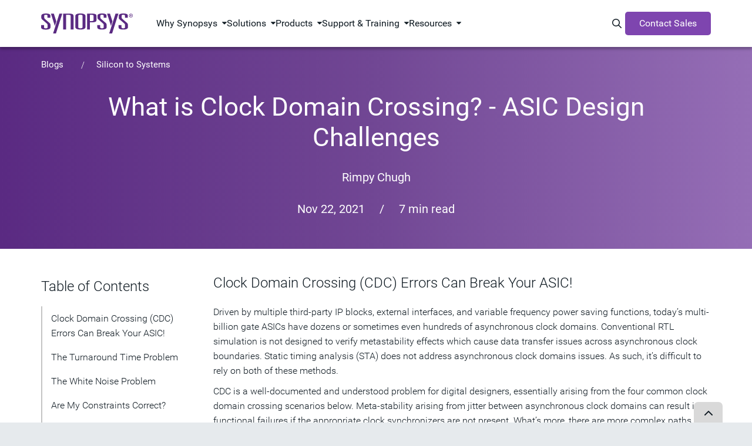

--- FILE ---
content_type: text/html;charset=utf-8
request_url: https://www.synopsys.com/blogs/chip-design/what-is-clock-domain-crossing.html
body_size: 25601
content:
<!DOCTYPE HTML>
 

    <html lang="en">
    
   
    <head>
    <meta name="client-type" content="external">
	<meta charset="UTF-8"/>

	<script defer="defer" type="text/javascript" src="https://rum.hlx.page/.rum/@adobe/helix-rum-js@%5E2/dist/micro.js" data-routing="p00000-e000000"></script>
<script>
            var productInterestTags = '';
            var solutionInterestTags = '';
            window.adobeDataLayer = window.adobeDataLayer || [];
            window.adobeDataLayer.push({
               web: {
                  webPageDetails: {
                     name: '116 | What is Clock Domain Crossing? \u002D ASIC Design Challenges',
                     url: 'https:\/\/www.synopsys.com\/blogs\/chip\u002Ddesign\/what\u002Dis\u002Dclock\u002Ddomain\u002Dcrossing.html',
                     siteSection: 'Blogs',
                     server: window.location.hostname,
                     pageViews: {
                        value: 1,
                     },
                  },
               },
               _synopsys: {
                  web: {
                     webPageDetails: {
                        articleAuthor: 'Rimpy Chugh',
                        articlePublishDate: '2021\u002D11\u002D22',
                        webURL: window.location.href,
                        pageType: '',
                        siteSection: 'Blogs',
                        siteSubSection1: 'Chip Design',
                        siteSubSection2: 'n\/a',
                        siteSubSection3: 'n\/a',
                        siteSubSection4: 'n\/a',
                        siteSubSection5: 'n\/a',
                        siteName: 'synopsys',
                        countryLanguage: 'en_US',
                        pageTitle: '116 | What is Clock Domain Crossing? \u002D ASIC Design Challenges',
                        product: 'Verification;Verification|Debug;Verification|Simulation',
                        solution: '',
                        marketingStage: '',
                        contentType: 'Blog',
                        blogType: 'About Synopsys',
                        regions: 'United States',
                        ...(productInterestTags ? JSON.parse(productInterestTags) : {}),
                        ...(solutionInterestTags ? JSON.parse(solutionInterestTags) : {})
                     }
                  }
               }
            });
	</script>

   

	
	<script src="https://assets.adobedtm.com/79b3942b8dfa/604ce2434de1/launch-2396cdda8e60.min.js" async></script>

<script type="text/javascript" src="https://www.synopsys.com/content/dam/synopsys/util/gdpr/ot_banner_v1.js"></script>

<link rel="preconnect" href="https://assets.adobedtm.com" crossorigin/>
<link rel="dns-prefetch" href="//assets.adobedtm.com"/>
<link rel="preconnect" href="https://cdn.cookielaw.org" crossorigin/>
<link rel="dns-prefetch" href="//cdn.cookielaw.org"/>
<link rel="preconnect" href="https://geolocation.onetrust.com" crossorigin>
<link rel="dns-prefetch" href="//geolocation.onetrust.com">
<link rel="preconnect" href="https://api.kickfire.com" crossorigin>
<link rel="dns-prefetch" href="//api.kickfire.com">
<link rel="preconnect" href="https://v2.d41.co" crossorigin>
<link rel="dns-prefetch" href="//v2.d41.co">
<link rel="preconnect" href="https://paapi3112.d41.co" crossorigin>
<link rel="dns-prefetch" href="//paapi3112.d41.co">
<link rel="preconnect" href="https://smetrics.synopsys.com" crossorigin>
<link rel="dns-prefetch" href="//smetrics.synopsys.com">
<link rel="preconnect" href="https://static.cloud.coveo.com" crossorigin/>
<link rel="dns-prefetch" href="//static.cloud.coveo.com"/>
<link rel="dns-prefetch" href="//www.googletagmanager.com"/>
<link rel="dns-prefetch" href="//sfc.leadspace.com"/>
<link rel="dns-prefetch" href="//s.go-mpulse.net"/>
<link rel="preconnect" href="https://munchkin.marketo.net" crossorigin/>
<link rel="dns-prefetch" href="//munchkin.marketo.net"/>
<link rel="dns-prefetch" href="//googleads.g.doubleclick.net"/>
<link rel="dns-prefetch" href="//script.crazyegg.com"/>
<link rel="dns-prefetch" href="//www.facebook.com"/>
<link rel="dns-prefetch" href="//js.adsrvr.org"/>
<link rel="dns-prefetch" href="//insight.adsrvr.org"/>
<link rel="dns-prefetch" href="//analytics.newscred.com"/>

	
    
	
	<meta name="viewport" content="width=device-width, initial-scale=1.0"/>
	<meta http-equiv="X-UA-Compatible" content="IE=edge"/>

	
		<link rel="alternate" hreflang="en-us" href="https://www.synopsys.com/blogs/chip-design/what-is-clock-domain-crossing.html"/>
	
		<link rel="alternate" hreflang="x-default" href="https://www.synopsys.com/blogs/chip-design/what-is-clock-domain-crossing.html"/>
	

	
	
		<title>What is Clock Domain Crossing? ASIC Design Challenges | Synopsys Blog</title>
		<link rel="canonical" href="https://www.synopsys.com/blogs/chip-design/what-is-clock-domain-crossing.html"/>
	

	
	    <meta name="description" content="We explain clock domain crossing &amp; common challenges faced during the ASIC design flow as chip designers scale up CDC verification for multi-billion-gate ASICs."/>
	
	    <meta name="last-modified" content="2021-11-22 12:00:00 AM"/>
	
	    <meta property="og:description" content="We explain clock domain crossing &amp; common challenges faced during the ASIC design flow as chip designers scale up CDC verification for multi-billion-gate ASICs."/>
	
	    <meta property="og:image" content="https://images.synopsys.com/is/image/synopsys/116-what-is-clock-domain-crossing?$social-post$"/>
	
	    <meta property="og:title" content="What is Clock Domain Crossing? ASIC Design Challenges | Synopsys Blog"/>
	
	    <meta property="og:type" content="website"/>
	
	    <meta property="og:url" content="https://www.synopsys.com/blogs/chip-design/what-is-clock-domain-crossing.html"/>
	
	    <meta name="searchBusinessArea" content="Verification"/>
	
	    <meta name="searchContentType" content="Blog"/>
	
	    <meta name="searchImage" content="https://images.synopsys.com/is/image/synopsys/116-what-is-clock-domain-crossing-1?ts=1719868391854&amp;$responsive$"/>
	
	    <meta name="searchMarketingStageType"/>
	
	    <meta name="searchProductCategory" content="Verification;Verification|Debug;Verification|Simulation"/>
	
	    <meta name="searchSolutionType"/>
	
	    <meta name="twitter:card" content="summary_large_image"/>
	
	    <meta name="twitter:description" content="We explain clock domain crossing &amp; common challenges faced during the ASIC design flow as chip designers scale up CDC verification for multi-billion-gate ASICs."/>
	
	    <meta name="twitter:image" content="https://images.synopsys.com/is/image/synopsys/116-what-is-clock-domain-crossing?$social-post$"/>
	
	    <meta name="twitter:site" content="@synopsys"/>
	
	    <meta name="twitter:title" content="What is Clock Domain Crossing? ASIC Design Challenges | Synopsys Blog"/>
	
	<meta name="p:domain_verify" content="2070085ca3a586484558bf4ee3e19943"/>
	<link rel="icon" href="/etc.clientlibs/synopsys/clientlibs/synopsys-pagelibs/resources/images/favicon.ico"/>
	

	
		<script type="application/ld+json">{"@context":"https://schema.org","@type":"BlogPosting","headline":"What is Clock Domain Crossing? - ASIC Design Challenges ","image":{"@type":"ImageObject","url":"https://images.synopsys.com/is/image/synopsys/116-what-is-clock-domain-crossing-1?ts=1719868391854&$responsive$","height":"220","width":"386"},"datePublished":"2021-11-22","author":[{"@type":"Person","name":"Rimpy Chugh","url":"https://www.synopsys.com/authors/rimpy-chugh.html","sameAs":["https://www.linkedin.com/in/rimpy-chugh-90b53922/","https://twitter.com/RimpyChugh"],"image":{"@type":"ImageObject","url":"https://images.synopsys.com/is/image/synopsys/rimpy-chugh-headshot-1?ts=1685039952172&$responsive$","height":"520","width":"520"}}],"publisher":{"@type":"Organization","url":"https://www.synopsys.com","logo":{"@type":"ImageObject","url":"https://www.synopsys.com/content/dam/synopsys/logos/synopsys-logo-color.svg","width":"300","height":"65"},"sameAs":["https://x.com/Synopsys","https://www.facebook.com/Synopsys","https://www.linkedin.com/company/synopsys"]},"mainEntityOfPage":{"@type":"WebPage","@id":"https://www.synopsys.com/blogs/chip-design/what-is-clock-domain-crossing.html"}}</script>
	

	

	
	
	

    

    

    
<script src="/etc.clientlibs/synopsys/clientlibs/custom-jquery.min.5127896d4b794468acf1aedaafa37991.js"></script>
<script src="/etc.clientlibs/core/wcm/components/commons/datalayer/v1/clientlibs/core.wcm.components.commons.datalayer.v1.min.904d3c2f1e821ab45124d66de422b409.js"></script>
<script src="/etc.clientlibs/synopsys/clientlibs/synopsys-headlibs.min.db0d5d5a1981717f0ac116a5d7d99ef2.js"></script>












    
    
    

    
    
<link rel="stylesheet" href="/etc.clientlibs/synopsys/clientlibs/synopsys-blogs.min.def7f9ff3423b81a360cd2c9baa11abf.css" type="text/css">



    


	
</head>
    <body data-template="chip-design-article-page" data-content-type="eda" data-page-type="child-page" data-sticky-nav="true" class="page    publish " data-cmp-data-layer-enabled>
            
            <script>
               window.adobeDataLayer = window.adobeDataLayer || [];
               adobeDataLayer.push({
                   page: JSON.parse("{\x22page\u002D3cd532bcf9\x22:{\x22@type\x22:\x22synopsys\/components\/structure\/core\/page\x22,\x22repo:modifyDate\x22:\x222024\u002D07\u002D01T21:13:30Z\x22,\x22dc:title\x22:\x22116 | What is Clock Domain Crossing? \u002D ASIC Design Challenges\x22,\x22xdm:template\x22:\x22\/conf\/synopsys\/settings\/wcm\/templates\/chip\u002Ddesign\u002Darticle\u002Dpage\x22,\x22xdm:language\x22:\x22en\x22,\x22xdm:tags\x22:[\x22Debug\x22,\x22Verification\x22,\x22Blog\x22,\x22About Synopsys\x22,\x22United States\x22,\x22Simulation\x22,\x22Rimpy Chugh\x22],\x22repo:path\x22:\x22\/content\/synopsys\/en\u002Dus\/blogs\/chip\u002Ddesign\/what\u002Dis\u002Dclock\u002Ddomain\u002Dcrossing.html\x22}}"),
                   event: 'cmp:show',
                   eventInfo: {
                       path: 'page.page\u002D3cd532bcf9'
                   }
               });              
           </script>


	<script>

	function hasEventInDataLayer(eventName) {
	  if (typeof window.adobeDataLayer === 'undefined' || !Array.isArray(window.adobeDataLayer)) {
		return false;
	  }
	  return window.adobeDataLayer.some(function(item) {
		return item && item.event === eventName;
	  });
	}

    function setPageViewEventInDataLayer(){
        if (hasEventInDataLayer('page-view')) {
          if(window.location.hostname !== 'www.synopsys.com'){
        	  console.log('The "page-view" event has already been pushed to the dataLayer.');
          }
        } 
        else{
          if(window.location.hostname !== 'www.synopsys.com'){
        	  console.log('Pushing  "page-view" event to the dataLayer.');
          }
          window.adobeDataLayer.push({
                event: "page-view"
          });
        }
    }

	function setLeadInfoInDataLayer(obj){
        if(window.location.hostname !== 'www.synopsys.com') console.log("--- adding ", obj, " to datalayer (window.adobeDataLayer[0].MarketoAPI)");
    	window.adobeDataLayer[0].MarketoAPI = window.adobeDataLayer[0].MarketoAPI || {};
    	window.adobeDataLayer[0].MarketoAPI.id = obj.id;
    	window.adobeDataLayer[0].MarketoAPI.score = obj.score
        window.adobeDataLayer[0].MarketoAPI.programIds = obj.programIds || [];
    	window.adobeDataLayer[0].MarketoAPI.cached = obj.cached;
        setPageViewEventInDataLayer();
	}
	
    function getLead(retry){
        const mkto_lead_id = Cookies.get("mkto_lead_id");
        if (mkto_lead_id) {
            const leadData = JSON.parse(mkto_lead_id);
            if(window.location.hostname !== 'www.synopsys.com') console.log("--- mkto_lead_id cookie found: ", leadData);
            setLeadInfoInDataLayer({ id: leadData.id, score: leadData.score, cached: true, programIds: leadData.programIds });

            if(mkto_lead_id !== 'null'){    
                // if mkto_lead_id contains valid value, then return the function
                // if not, let the function proceed
                return;
            }
        }

        const mktoTrkCookie = Cookies.get("_mkto_trk");
        if (!mktoTrkCookie) {
        	setLeadInfoInDataLayer({ id: null, cached: false, score: null, programIds: [] });

            // if we access page from private window or we remove _mkto_trk cookie, new _mkto_trk cookie appears. but its on available on page load. it taks time to load. Hence we retry.
            // At this point _mkto_trk is not found, we will make 3 attempts to look for _mkto_trk cookie's existence before giving up.
        	if(retry < 4){
        		setTimeout(function(){
                    retry++;
                    if(window.location.hostname !== 'www.synopsys.com') console.log("--- _mkto_trk cookie not found. making another attempt...");
                    getLead(retry);
                }, 10000);
        	}
            return;
        }

        const cookieToken = mktoTrkCookie.split("&").map(it=>it.split(":")).filter(it=>it[0]=="token")[0][1];
        
        var msHost = 'https:\/\/api.synopsys.com';
        var msEndpoint = msHost + "/api/v1/leads";

        setTimeout(function(){
            fetch(msEndpoint + "/" + cookieToken)
            .then(resp => resp.json())
            .then(lead => {
                const leadId = lead.id ? lead.id : null;
                const programIds = lead.programIds || [];
                const score = lead.score!==undefined && lead.score!==null ? lead.score : null;
                if (window.location.hostname !== 'www.synopsys.com') console.log("--- API Response :", lead, " Setting mkto_lead_id cookie to ", JSON.stringify({ id: lead.id, programIds: lead.programIds }));
					Cookies.set('mkto_lead_id', JSON.stringify({ id: lead.id, score: score, programIds: lead.programIds }), { expires: 1 });
					setLeadInfoInDataLayer({ id: leadId, cached: false, score: score, programIds: programIds });
            })
            .catch(error => {
                console.log("--- Error while making call to " + msEndpoint + "/" + cookieToken, error);
                setLeadInfoInDataLayer({ id: null, cached: false, score: null, programIds: [] });
            });
        }, 3000);
    }

    getLead(0);

	setTimeout(function () {
		if (!hasEventInDataLayer('page-view')) {
			console.log('--- Fail-safe 5s: forcing page-view');
			setPageViewEventInDataLayer();
		}
    }, 5000);

</script>
    



    <div class="site-wrapper">
        
<div class="root synopsysContainer responsivegrid">


<div class="aem-Grid aem-Grid--12 aem-Grid--default--12 ">
    
    <div class="experiencefragment aem-GridColumn aem-GridColumn--default--12">

<div id="experiencefragment-ca0bde44a0" class="cmp-experiencefragment cmp-experiencefragment--topnav">


    <div class="xf-content-height">
	    


<div class="aem-Grid aem-Grid--12 aem-Grid--default--12 ">
    
    <div class="topNav aem-GridColumn aem-GridColumn--default--12">







  <div id="topNav" class="component-nav-top " data-color-theme="dark" data-version="1.0.0">
    <div class="nav-top-wrapper d-flex">
      <a href="https://www.synopsys.com" class="logo d-block">
        

        
          <svg xmlns="http://www.w3.org/2000/svg" viewBox="0 0 276.32 60.13" class="d-block" width="166" role="img" aria-label="Synopsys"><g data-name="logo"><path d="M19.24 7c0-1.84-.92-3.23-5-3.23s-5 1.39-5 3.23v5a5.43 5.43 0 0 0 2 4.28L25 28.18A7.75 7.75 0 0 1 28.2 34v7.52c0 4.48-5.27 7-14 7C4.61 48.47 0 46.3 0 41.49V35h8.7v6.26c0 2.25 1.71 3.56 5.53 3.56 3.56 0 5.27-1.31 5.27-3.56v-6.69c0-1.65-.66-2.9-2.51-4.55L4.22 18.88c-2.37-2-3.69-3.62-3.69-6.06V7.09c0-4.68 4.88-7 13.7-7C24 .1 27.94 2.41 27.94 6.76v6.06h-8.7ZM103.13 8c0-4.68 3.55-8 15.29-8s15.28 3.36 15.28 8v32.33c0 4.68-3.56 8-15.29 8s-15.29-3.36-15.29-8Zm8.69 32.15c0 2.64 1.06 4.49 6.59 4.49s6.59-1.81 6.59-4.45v-32c0-2.64-1-4.48-6.58-4.48s-6.6 1.84-6.6 4.48ZM138.51.39h13.84c11.21 0 14.5 1.85 14.5 7.25v11.67c0 5.4-3.3 7.25-14.5 7.25h-5.14V48h-8.7Zm12.92 22.47c3.95 0 6.72-.52 6.72-3V7.05c0-2.44-2.77-3-6.72-3h-4.22v18.81ZM188.57 6.92c0-1.85-.92-3.23-5-3.23s-5 1.38-5 3.23v5a5.45 5.45 0 0 0 2 4.28l13.84 11.86a7.8 7.8 0 0 1 3.16 5.8v7.51c0 4.49-5.27 7-14 7-9.62 0-14.23-2.18-14.23-7v-6.51H178v6.26c0 2.24 1.71 3.56 5.53 3.56 3.56 0 5.27-1.32 5.27-3.56v-6.66c0-1.64-.65-2.9-2.5-4.54l-12.75-11.14c-2.38-2-3.69-3.62-3.69-6.06V7c0-4.68 4.87-7 13.71-7 9.75 0 13.7 2.3 13.7 6.66v6.06h-8.7ZM252.76 6.92c0-1.85-.92-3.23-5-3.23s-5 1.38-5 3.23v5a5.45 5.45 0 0 0 2 4.28l13.84 11.86a7.77 7.77 0 0 1 3.16 5.8v7.51c0 4.49-5.27 7-14 7-9.62 0-14.24-2.18-14.24-7v-6.51h8.71v6.26c0 2.24 1.72 3.56 5.54 3.56 3.56 0 5.27-1.32 5.27-3.56v-6.66c0-1.64-.66-2.9-2.5-4.54l-12.81-11.14c-2.37-2-3.69-3.62-3.69-6.06V7c0-4.67 4.88-7 13.71-7 9.75 0 13.71 2.31 13.71 6.66v6.06h-8.7ZM55.12.4h8.71L44.77 60.13h-8.71L55.12.4zM41.38 37.5 29.6.5h8.71l7.42 23.33-4.35 13.67zM224.35.4h8.71L214 60.13h-8.71L224.35.4zM210.66 37.39 198.87.4h8.71l7.43 23.32-4.35 13.67zM97.76 48V7.65c0-5.4-3.3-7.25-14.5-7.25H66.54V48h8.7V4.1h7.16c4 0 6.72.52 6.72 3V48ZM265.1 6.27a5.61 5.61 0 1 1 5.63 5.56 5.53 5.53 0 0 1-5.63-5.56Zm5.63 4.63a4.47 4.47 0 0 0 4.48-4.63 4.5 4.5 0 1 0-9 0 4.48 4.48 0 0 0 4.52 4.63Zm-1.18-1.42h-1V3.09H271c1.51 0 2.26.56 2.26 1.82a1.67 1.67 0 0 1-1.66 1.76l1.82 2.81h-1.08l-1.69-2.77h-1.12Zm1.16-3.59c.82 0 1.56-.06 1.56-1 0-.79-.72-.94-1.39-.94h-1.33v2Z"/></g></svg>
        
      </a>

      <!-- 1st level menu -->
      <nav class="main-nav">
        <ul>
          <li class="main-nav-item has-dropdown " data-menu="Why Synopsys">
            <span class="main-nav-item-header" tabindex="0">Why Synopsys</span>
          </li>
        
          <li class="main-nav-item has-dropdown " data-menu="Solutions">
            <span class="main-nav-item-header" tabindex="0">Solutions</span>
          </li>
        
          <li class="main-nav-item has-dropdown " data-menu="Products">
            <span class="main-nav-item-header" tabindex="0">Products</span>
          </li>
        
          <li class="main-nav-item has-dropdown " data-menu="Support &amp; Training">
            <span class="main-nav-item-header" tabindex="0">Support &amp; Training</span>
          </li>
        
          <li class="main-nav-item has-dropdown " data-menu="Resources">
            <span class="main-nav-item-header" tabindex="0">Resources</span>
          </li>
        </ul>
      </nav>
      <!-- End 1st level menu -->

      <div class="nav-items-right d-flex">
        <!-- Magnify icon -->
        <button class="icon-search" id="nav-coveo-search-btn">
          <span class="visually-hidden">Search Synopsys.com</span>
          <i class="fa-regular fa-magnifying-glass"></i>
        </button>
        <!-- End magnify icon -->

        <!-- Menu CTA desktop -->
        <a href="/contact-sales.html" target="_blank" class="component-button m-0 d-flex cta">Contact Sales</a>
        <!-- End menu CTA desktop -->

        <!-- mobile menu -->
        <button class="navbar-toggler border-0 d-flex" type="button" aria-expanded="false" aria-label="Toggle navigation">
          <svg xmlns="http://www.w3.org/2000/svg" width="14" height="16" viewBox="0 0 14 16" fill="none" class="svg-open">
            <path d="M0 2.75C0 2.33437 0.334375 2 0.75 2H13.25C13.6656 2 14 2.33437 14 2.75C14 3.16562 13.6656 3.5 13.25 3.5H0.75C0.334375 3.5 0 3.16562 0 2.75ZM0 7.75C0 7.33437 0.334375 7 0.75 7H13.25C13.6656 7 14 7.33437 14 7.75C14 8.16563 13.6656 8.5 13.25 8.5H0.75C0.334375 8.5 0 8.16563 0 7.75ZM14 12.75C14 13.1656 13.6656 13.5 13.25 13.5H0.75C0.334375 13.5 0 13.1656 0 12.75C0 12.3344 0.334375 12 0.75 12H13.25C13.6656 12 14 12.3344 14 12.75Z" fill="white"/>
          </svg>
          <svg xmlns="http://www.w3.org/2000/svg" width="10" height="10" viewBox="0 0 10 10" fill="none" class="svg-close">
            <path d="M9.14062 9.84688C9.33438 10.0406 9.65312 10.0406 9.84688 9.84688C10.0406 9.65312 10.0406 9.33438 9.84688 9.14062L5.70625 5L9.84688 0.859375C10.0406 0.665625 10.0406 0.346875 9.84688 0.153125C9.65312 -0.040625 9.33438 -0.040625 9.14062 0.153125L5 4.29375L0.859375 0.153125C0.665625 -0.040625 0.346875 -0.040625 0.153125 0.153125C-0.040625 0.346875 -0.040625 0.665625 0.153125 0.859375L4.29375 5L0.153125 9.14062C-0.040625 9.33438 -0.040625 9.65312 0.153125 9.84688C0.346875 10.0406 0.665625 10.0406 0.859375 9.84688L5 5.70625L9.14062 9.84688Z" fill="black"/>
          </svg>
        </button>
        <!--end mobile menu -->
      </div>
    </div>

    <!-- Menu CTA desktop -->
    <div class="cta-mobile-holder">
      <a href="/contact-sales.html" target="_blank" class="component-button m-0 d-flex cta cta-mobile">Contact Sales</a>
    </div>
    <!-- End menu CTA desktop -->

    <!-- Coveo Search - TD-->
    <div id="modal-overlay-coveo-search"></div>
    <div id="search-wrapper">
      <div id="coveo-search-wrapper">
        <div class="search-header d-flex">
          <h5 class="p-0 m-0">Search Synopsys</h5>
          <button class="close">Cancel</button>
        </div>
        

  <section class="component-search clearfix">
    <div id="searchbox" class="snps-searchbox" data-enable-history="true" data-endpoint="default">
      <div class="coveo-search-section">
        
        <atomic-external id="coveoSearchboxExt">
          <atomic-search-box class="CoveoSearchbox hydrated" data-atomic-rendered="true" data-atomic-loaded="true" number-of-queries="5" minimum-query-length="0" clear-filters="false"></atomic-search-box>
        </atomic-external>

        
        <atomic-search-interface id="coveoSearchboxInterface"></atomic-search-interface>
      </div>
    </div>

  </section>


        <a href="" class="close-button"></a>

        <h5 class="popular-content-header ">Popular Content</h5>
        <div class="popular-content-wrapper d-flex">
          


<div class="aem-Grid aem-Grid--12 aem-Grid--default--12 ">
    
    <div class="mediaLinkTile image aem-GridColumn aem-GridColumn--default--12">




    
    

        <div class="container ">

            
            
  <section class="component-mediaLinkTile">
    <a href="/multi-die-system/innovate-faster.html" class="cta-link">
      <div class="container">
        <div class="row mediatext">
          <div class="col-xs-12 col-sm-6 mediatext img-col">
            
  <div class="component-image">
    
      
      
	<div data-cmp-dmimage data-asset-id="dc3512dc-9eca-4789-9173-cf28138d9ef3" id="mediaLinkTile-0c7a82ded7" class="cmp-image" itemscope itemtype="http://schema.org/ImageObject">
			
			<img srcset="https://images.synopsys.com/is/image/synopsys/multi-die-solution?qlt=82&amp;wid=375&amp;ts=1762526000529&amp;$responsive$&amp;fit=constrain&amp;dpr=off 375w,https://images.synopsys.com/is/image/synopsys/multi-die-solution?qlt=82&amp;wid=480&amp;ts=1762526000529&amp;$responsive$&amp;fit=constrain&amp;dpr=off 480w,https://images.synopsys.com/is/image/synopsys/multi-die-solution?qlt=82&amp;wid=730&amp;ts=1762526000529&amp;$responsive$&amp;fit=constrain&amp;dpr=off 730w,https://images.synopsys.com/is/image/synopsys/multi-die-solution?qlt=82&amp;wid=992&amp;ts=1762526000529&amp;$responsive$&amp;fit=constrain&amp;dpr=off 992w,https://images.synopsys.com/is/image/synopsys/multi-die-solution?qlt=82&amp;wid=1200&amp;ts=1762526000529&amp;$responsive$&amp;fit=constrain&amp;dpr=off 1200w" src="https://images.synopsys.com/is/image/synopsys/multi-die-solution?qlt=82&ts=1762526000529&$responsive$&fit=constrain&dpr=off" loading="lazy" class="img-responsive  _none_  " itemprop="contentUrl" width="504" height="292" alt/>
		
		
	</div>
	
    


    
  </div>

          </div>
          <div class="col-xs-12 col-sm-6 text-col">
            <h2 class="title">
              
                Innovate Faster with Synopsys Multi-Die Solution
              
              <i class="arrow-icon fa-regular fa-chevron-right"></i>
            </h2>
            <h3 class="subtitle">
              
                Explore our eBook for scalable multi-die solutions to boost innovation, productivity, and success.
              
            </h3>
          </div>
        </div>
      </div>
    </a>
  </section>

            

        </div>

    
</div>
<div class="mediaLinkTile image aem-GridColumn aem-GridColumn--default--12">




    
    

        <div class="container ">

            
            
  <section class="component-mediaLinkTile">
    <a href="/resources/rethinking-automotive.html" class="cta-link">
      <div class="container">
        <div class="row mediatext">
          <div class="col-xs-12 col-sm-6 mediatext img-col">
            
  <div class="component-image">
    
      
      
	<div data-cmp-dmimage data-asset-id="8ed87ae5-d5c6-46f7-9017-39b2faa24f63" id="mediaLinkTile-33e2deafc3" class="cmp-image" itemscope itemtype="http://schema.org/ImageObject">
			
			<img srcset="https://images.synopsys.com/is/image/synopsys/automotive-executive-guide-teal-bkgd-thumbnail-1?qlt=82&amp;wid=375&amp;ts=1762526042158&amp;$responsive$&amp;fit=constrain&amp;dpr=off 375w,https://images.synopsys.com/is/image/synopsys/automotive-executive-guide-teal-bkgd-thumbnail-1?qlt=82&amp;wid=480&amp;ts=1762526042158&amp;$responsive$&amp;fit=constrain&amp;dpr=off 480w,https://images.synopsys.com/is/image/synopsys/automotive-executive-guide-teal-bkgd-thumbnail-1?qlt=82&amp;wid=730&amp;ts=1762526042158&amp;$responsive$&amp;fit=constrain&amp;dpr=off 730w,https://images.synopsys.com/is/image/synopsys/automotive-executive-guide-teal-bkgd-thumbnail-1?qlt=82&amp;wid=992&amp;ts=1762526042158&amp;$responsive$&amp;fit=constrain&amp;dpr=off 992w,https://images.synopsys.com/is/image/synopsys/automotive-executive-guide-teal-bkgd-thumbnail-1?qlt=82&amp;wid=1200&amp;ts=1762526042158&amp;$responsive$&amp;fit=constrain&amp;dpr=off 1200w" src="https://images.synopsys.com/is/image/synopsys/automotive-executive-guide-teal-bkgd-thumbnail-1?qlt=82&ts=1762526042158&$responsive$&fit=constrain&dpr=off" loading="lazy" class="img-responsive  _none_  " itemprop="contentUrl" width="400" height="225" alt/>
		
		
	</div>
	
    


    
  </div>

          </div>
          <div class="col-xs-12 col-sm-6 text-col">
            <h2 class="title">
              
                Automotive Executive Guide: Rethinking Automotive Development
              
              <i class="arrow-icon fa-regular fa-chevron-right"></i>
            </h2>
            <h3 class="subtitle">
              
                A guide to virtualization in software-defined vehicles for automotive leaders.
              
            </h3>
          </div>
        </div>
      </div>
    </a>
  </section>

            

        </div>

    
</div>
<div class="mediaLinkTile image aem-GridColumn aem-GridColumn--default--12">




    
    

        <div class="container ">

            
            
  <section class="component-mediaLinkTile">
    <a href="/ai/ai-chip-development/mastering-ai-chip-complexity-ebook.html" class="cta-link">
      <div class="container">
        <div class="row mediatext">
          <div class="col-xs-12 col-sm-6 mediatext img-col">
            
  <div class="component-image">
    
      
      
	<div data-cmp-dmimage data-asset-id="13ac8053-6e13-40dd-810a-e63d71d24a47" id="mediaLinkTile-e9dcd13d2f" class="cmp-image" itemscope itemtype="http://schema.org/ImageObject">
			
			<img srcset="https://images.synopsys.com/is/image/synopsys/mastering-ai-chip-complexity?qlt=82&amp;wid=375&amp;ts=1762526083822&amp;$responsive$&amp;fit=constrain&amp;dpr=off 375w,https://images.synopsys.com/is/image/synopsys/mastering-ai-chip-complexity?qlt=82&amp;wid=480&amp;ts=1762526083822&amp;$responsive$&amp;fit=constrain&amp;dpr=off 480w,https://images.synopsys.com/is/image/synopsys/mastering-ai-chip-complexity?qlt=82&amp;wid=730&amp;ts=1762526083822&amp;$responsive$&amp;fit=constrain&amp;dpr=off 730w,https://images.synopsys.com/is/image/synopsys/mastering-ai-chip-complexity?qlt=82&amp;wid=992&amp;ts=1762526083822&amp;$responsive$&amp;fit=constrain&amp;dpr=off 992w,https://images.synopsys.com/is/image/synopsys/mastering-ai-chip-complexity?qlt=82&amp;wid=1200&amp;ts=1762526083822&amp;$responsive$&amp;fit=constrain&amp;dpr=off 1200w" src="https://images.synopsys.com/is/image/synopsys/mastering-ai-chip-complexity?qlt=82&ts=1762526083822&$responsive$&fit=constrain&dpr=off" loading="lazy" class="img-responsive  _none_  " itemprop="contentUrl" width="1200" height="675" alt/>
		
		
	</div>
	
    


    
  </div>

          </div>
          <div class="col-xs-12 col-sm-6 text-col">
            <h2 class="title">
              
                Mastering AI Chip Complexity
              
              <i class="arrow-icon fa-regular fa-chevron-right"></i>
            </h2>
            <h3 class="subtitle">
              
                This eBook explores AI chip design trends, challenges, <br/>
              
                 and strategies for first-pass silicon success.
              
            </h3>
          </div>
        </div>
      </div>
    </a>
  </section>

            

        </div>

    
</div>

    
</div>

        </div>
      </div>
    </div>
    <!-- Coveo Search - TD-->

    <!-- 2nd lvl menu subnav -->

    <div id="morph-dropdown-wrapper">
      <svg width="100%" height="100%" viewBox="0 0 21 11" xmlns="http://www.w3.org/2000/svg" class="triangle main">
        <path d="M9.46 0.66 C10.26 -0.22 11.65 -0.22 12.44 0.66 L21.39 10.66 L0.51 10.66 L9.46 0.66 Z" fill="white"/>
      </svg>
      <svg width="100%" height="100%" viewBox="0 0 21 11" xmlns="http://www.w3.org/2000/svg" class="triangle triangle_shadow">
        <path d="M9.46 0.66 C10.26 -0.22 11.65 -0.22 12.44 0.66 L21.39 10.66 L0.51 10.66 L9.46 0.66 Z" fill="white"/>
      </svg>

      <div class="header w-100">
        <button class="back">Back</button>
      </div>
      <div class="dropdown-list">
        
          <div class="dropdown " data-menu="Why Synopsys">
            


<div class="aem-Grid aem-Grid--12 aem-Grid--default--12 ">
    
    <div class="subNavLinks image aem-GridColumn aem-GridColumn--default--12">





  <div class="component-subnav d-flex two-column " data-total-columns="two-column">
    
    
    
      
    
      
      
    
      

    
    <div class="w-100 d-flex">
      <div class="col col-sm-6">
        


<div class="aem-Grid aem-Grid--12 aem-Grid--default--12 ">
    
    <div class="navList aem-GridColumn aem-GridColumn--default--12">





  <div class="component-nav-list" data-submenu-mobile="Our Company">
    
    
      <span class="header-item " data-submenu-mobile="Our Company">
      

      
        Our Company
      
      
      </span>
    
    <ul class="nav-list" data-submenu-mobile="Our Company">
      <li class=" ">
        <a href="https://careers.synopsys.com/" target="_blank" rel="noreferer noopener">
          
          <div class="nav-item-title">
            Careers
            <i class="fa-regular fa-arrow-up-right-from-square external-link-icon"></i>
            
          </div>
          
        </a>
      </li>
    
      <li class=" ">
        <a href="/partners.html">
          
          <div class="nav-item-title">
            Ecosystem
            
            
          </div>
          
        </a>
      </li>
    
      <li class=" ">
        <a href="/company/contact-synopsys/office-locations.html">
          
          <div class="nav-item-title">
            Global Offices
            
            
          </div>
          
        </a>
      </li>
    
      <li class=" ">
        <a href="https://investor.synopsys.com/overview/default.aspx" target="_blank" rel="noreferer noopener">
          
          <div class="nav-item-title">
            Investors
            <i class="fa-regular fa-arrow-up-right-from-square external-link-icon"></i>
            
          </div>
          
        </a>
      </li>
    
      <li class=" ">
        <a href="/company/management-team.html">
          
          <div class="nav-item-title">
            Leadership
            
            
          </div>
          
        </a>
      </li>
    
      <li class=" ">
        <a href="/company/responsible-business.html">
          
          <div class="nav-item-title">
            Responsible Business
            
            
          </div>
          
        </a>
      </li>
    </ul>
  </div>




</div>

    
</div>

      </div>
      <div class="col col-sm-6 m-0 light-grey-bg align-items-center ">
        


<div class="aem-Grid aem-Grid--12 aem-Grid--default--12 ">
    
    <div class="topNavAd image aem-GridColumn aem-GridColumn--default--12">



    <section class="component-topNavAd ">
      
  

  <div class="cmp-video" data-video-id="6358098178112" data-provider="Brightcove" data-mode="modal" data-video-lang="5748441669001">
      <script>
  var contentSegment= "4:M:75-100";
    var contentType="video";
	var globalSingleton = false;
    var globalSingleton25 = false;
	var globalSingleton75 = false;
	var globalSingletonPause = false;
    var globalSingletonPlay = false;
    var globalSingletonEnded= false;
	   $('body').on('click', '.video-button', function(){
           setTimeout(function(){
               if($('.cmp-video__player--modal video').attr('id'))
{
              		   if(globalSingletonPlay == false)
    {

        	 var cmpPlayerID = $('.cmp-video__player--modal video').attr('id');


          var myPlayer = videojs(cmpPlayerID);
		globalSingletonPlay=true;
     window.adobeDataLayer = window.adobeDataLayer || [];
          window.adobeDataLayer.push({
              event: "videoStarts",
              web: {
              webPageDetails: {
              URL: window.location.href
              }
              },//end of web
              _synopsys:{
                 videos:{
                      videoName:  myPlayer.mediainfo.name,
                      contentSegment:"1:M:0-25",
                   videoStarts: {
                      value: 1
                     }
                  },//video
               web:{
                 webPageDetails:{
                      contentType:contentType,

                          },//end of web page details
                   }//end of web
                  }//synopsys
            }//end of push
            );

	}
	 var cmpPlayerID = $('.cmp-video__player--modal video').attr('id');
        var progressFlag50 = false;
        var progressFlag25 = false;
        var progressFlag75 = false;
		        videojs.getPlayer(cmpPlayerID).on('timeupdate',function(){
					var myPlayer = this;
                    var name=myPlayer.mediainfo.name;

                    var duration = myPlayer.duration();
                    var currTime = myPlayer.currentTime();
                                        			 var perc = (currTime / duration * 100).toFixed(2);

					  if(perc <=25.55)
                         contentSegment="1:M:0-25";
                     if(perc >25.55 && perc<=50.55)
                         contentSegment="2:M:25-50";
                     if(perc >50.55 && perc<=75.55)
                         contentSegment="3:M:50-75";
                     if(perc >75.55 && perc<=100.55)
                         contentSegment="4:M:75-100";
					 var isPaused = myPlayer.paused();
					 if(isPaused && globalSingletonPause==false )
                       {
        globalSingletonPause=true;
         window.adobeDataLayer = window.adobeDataLayer || [];
          window.adobeDataLayer.push({
              event: "videoPauses",
              web: {
              webPageDetails: {
              URL: window.location.href
              }
              },
              _synopsys:{
                 videos:{
                      videoName:name,
                      contentSegment: contentSegment,
                       videoTimeSpent: {
                      value: currTime
                   },
                    videoPauses: {
                      value: 1
                   }

               },
               web:{
                 webPageDetails:{
                      contentType: contentType,
                   },
               }
               }
            }
            );
        }
var isEnded= myPlayer.ended();

                if(isEnded && globalSingletonEnded==false)
                {
                globalSingletonEnded=true;
                window.adobeDataLayer = window.adobeDataLayer || [];
          window.adobeDataLayer.push({
              event: "videoCompletes",
              web: {
              webPageDetails: {
              URL: window.location.href
              }
              },
              _synopsys:{
                 videos:{
                      videoName: name,
                      contentSegment: contentSegment,
                       videoTimeSpent: {
                      value: currTime
                   },
                   videoCompletes: {
                      value: 1
                   },
                   videoSegmentViewed: {
                      value: 1
                   }
               },
               web:{
                 webPageDetails:{
                      contentType:contentType,

                   },
               }
               }
            }
            );  }
		if( perc >= 50  && perc < 50.55 && globalSingleton == false) {
        		globalSingleton= true;
                 window.adobeDataLayer = window.adobeDataLayer || [];
          window.adobeDataLayer.push({
                        event: "videoMilestone50",
                         web: {
              webPageDetails: {
              URL: window.location.href
              }
              },
              _synopsys:{
                 videos:{
                      videoName: name,
                      contentSegment:contentSegment,
                    videoTimeSpent: {
                      value: currTime
                   },
                   videoMilestone50: {
                      value: 1
                   },
                   videoSegmentViewed: {
                      value: 1
                   }



               },
               web:{
                 webPageDetails:{
                      contentType:contentType,

                   },
               }
               }

          });




}
		if( perc >= 25 && perc < 25.55 && globalSingleton25 == false) {
        		globalSingleton25= true;
                 window.adobeDataLayer =  window.adobeDataLayer || [];
          window.adobeDataLayer.push({
                        event: "videoMilestone25",
                         web: {
              webPageDetails: {
              URL: window.location.href
              }
              },
              _synopsys:{
                 videos:{
                      videoName: name,
                      contentSegment: contentSegment,
                    videoTimeSpent: {
                      value: currTime
                   },
                   videoMilestone25: {
                      value: 1
                   },
                   videoSegmentViewed: {
                      value: 1
                   }



               },
               web:{
                 webPageDetails:{
                      contentType: contentType,

                   },
               }
               }

          });




}
	if( perc >= 75 && perc < 75.55 && globalSingleton75 == false) {
        		globalSingleton75= true;
                 window.adobeDataLayer =  window.adobeDataLayer || [];
          window.adobeDataLayer.push({
                        event: "videoMilestone75",
                         web: {
              webPageDetails: {
              URL: window.location.href
              }
              },
              _synopsys:{
                 videos:{
                      videoName: name,
                      contentSegment:contentSegment,
                    videoTimeSpent: {
                      value: currTime
                   },
                   videoMilestone75: {
                      value: 1
                   },
                   videoSegmentViewed: {
                      value: 1
                   }



               },
               web:{
                 webPageDetails:{
                      contentType:contentType,

                   },
               }
               }

          });
        }	});
        }
		   },1500);
		   globalSingleton= false;
           globalSingleton25 = false;
	       globalSingleton75 = false;
	       globalSingletonPause = false;
    	   globalSingletonPlay = false;
           globalSingletonEnded= false;
	   });


</script>

    
    <div class="cmp-video__player-container embed-responsive embed-responsive-16by9">
      
      <div class="cmp-video__thumbnail">
        <div style="display: none" class="cmp-video__thumbnail-img cmp-video__thumbnail-img--authored"></div>
			<div class="video-button-container video-button">
               <i class="fa-solid fa-play"></i>
			</div>
            <img class="cmp-video__thumbnail-img cmp-video__thumbnail-img--empty" src="[data-uri]" alt=""/>
            
      </div>

      
      
    
    
  <div class="cmp-video__player--inline embed-responsive-item"></div>


    </div>

      

      

    
    <div class="modal-template" style="display: none">
      <div class="modal fade modal--video" tabindex="-1" role="dialog" aria-hidden="true">
         <div class="modal-dialog">
            <div class="modal-content">
               <div class="modal-body">
                  <button type="button" class="close" data-dismiss="modal" aria-hidden="true">&times;</button>

                  <div class="embed-responsive embed-responsive-16by9">

                    
                    
    
    
  <div class="cmp-video__player--modal embed-responsive-item"></div>



                  </div>
               </div>
            </div>
         </div>
      </div>
    </div>

  </div>

      
      <a href="/company.html">
        <div class="title">
          Why Synopsys?
        </div>
        <div class="description m-0 p-0">
          <p>Our Technology, Your Innovation™. Trusted industry leader.</p>

        </div>
        <div class="cta">
          Learn more
        </div>
      </a>
    </section>
</div>

    
</div>

      </div>
    </div>
    

    
    
    

    
    
    

    
    
    


    

    

  </div>

</div>

    
</div>

          </div>
        
          <div class="dropdown " data-menu="Solutions">
            


<div class="aem-Grid aem-Grid--12 aem-Grid--default--12 ">
    
    <div class="subNavLinks image aem-GridColumn aem-GridColumn--default--12">





  <div class="component-subnav d-flex three-column " data-total-columns="three-column">
    
    
    
      
    
      
      
    
      

    
    
    

    
    
    

    
    <div class="w-100 d-flex">
        <div class="col col-xs-12 col-sm-4">
          


<div class="aem-Grid aem-Grid--12 aem-Grid--default--12 ">
    
    <div class="navList aem-GridColumn aem-GridColumn--default--12">





  <div class="component-nav-list" data-submenu-mobile="Industry">
    
    
      <span class="header-item " data-submenu-mobile="Industry">
      

      
        Industry
      
      
      </span>
    
    <ul class="nav-list" data-submenu-mobile="Industry">
      <li class=" ">
        <a href="/aerospace-government.html">
          <img loading="lazy" src="/content/dam/synopsys/top-nav-icons/aerospace-1-black.svg" class="nav-item-logo" width="22" height="22"/>
          <div class="nav-item-title">
            Aerospace &amp; Government
            
            
          </div>
          
        </a>
      </li>
    
      <li class=" ">
        <a href="/ai/ai-chip-development.html">
          <img loading="lazy" src="/content/dam/synopsys/top-nav-icons/ai-chip-black.svg" class="nav-item-logo" width="22" height="22"/>
          <div class="nav-item-title">
            AI Chip Development
            
            
          </div>
          
        </a>
      </li>
    
      <li class=" ">
        <a href="/automotive.html">
          <img loading="lazy" src="/content/dam/synopsys/top-nav-icons/automotive-black.svg" class="nav-item-logo" width="22" height="22"/>
          <div class="nav-item-title">
            Automotive
            
            
          </div>
          
        </a>
      </li>
    
      <li class=" ">
        <a href="/designware-ip/ip-market-segments/edge-ai.html">
          <img loading="lazy" src="/content/dam/synopsys/top-nav-icons/edge-ai-black.svg" class="nav-item-logo" width="22" height="22"/>
          <div class="nav-item-title">
            Edge AI
            
            
          </div>
          
        </a>
      </li>
    
      <li class=" ">
        <a href="/hpc-data-center.html">
          <img loading="lazy" src="/content/dam/synopsys/top-nav-icons/hpc-data-centers-black.svg" class="nav-item-logo" width="22" height="22"/>
          <div class="nav-item-title">
            HPC &amp; Data Center
            
            
          </div>
          
        </a>
      </li>
    
      <li class=" ">
        <a href="/5g.html">
          <img loading="lazy" src="/content/dam/synopsys/top-nav-icons/mobile-black.svg" class="nav-item-logo" width="22" height="22"/>
          <div class="nav-item-title">
            Mobile
            
            
          </div>
          
        </a>
      </li>
    </ul>
  </div>




</div>

    
</div>

        </div>
        <div class="col col-xs-12 col-sm-4">
          


<div class="aem-Grid aem-Grid--12 aem-Grid--default--12 ">
    
    <div class="navList aem-GridColumn aem-GridColumn--default--12">





  <div class="component-nav-list" data-submenu-mobile="Technology">
    
    
      <span class="header-item " data-submenu-mobile="Technology">
      

      
        Technology
      
      
      </span>
    
    <ul class="nav-list" data-submenu-mobile="Technology">
      <li class=" ">
        <a href="/ai.html">
          <img loading="lazy" src="/content/dam/synopsys/top-nav-icons/ai-black.svg" class="nav-item-logo" width="22" height="22"/>
          <div class="nav-item-title">
            Artificial Intelligence
            
            
          </div>
          
        </a>
      </li>
    
      <li class=" ">
        <a href="/cloud.html">
          <img loading="lazy" src="/content/dam/synopsys/top-nav-icons/cloud-network-black.svg" class="nav-item-logo" width="22" height="22"/>
          <div class="nav-item-title">
            Cloud
            
            
          </div>
          
        </a>
      </li>
    
      <li class=" ">
        <a href="/energy-efficient.html">
          <img loading="lazy" src="/content/dam/synopsys/top-nav-icons/energy-efficient-black.svg" class="nav-item-logo" width="22" height="22"/>
          <div class="nav-item-title">
            Energy-Efficient SoCs
            
            
          </div>
          
        </a>
      </li>
    
      <li class=" ">
        <a href="/memory.html">
          <img loading="lazy" src="/content/dam/synopsys/top-nav-icons/memory-black-black.svg" class="nav-item-logo" width="22" height="22"/>
          <div class="nav-item-title">
            Memory
            
            
          </div>
          
        </a>
      </li>
    
      <li class=" ">
        <a href="/multi-die-system.html">
          <img loading="lazy" src="/content/dam/synopsys/top-nav-icons/multi-die-black.svg" class="nav-item-logo" width="22" height="22"/>
          <div class="nav-item-title">
            Multi-Die
            
            
          </div>
          
        </a>
      </li>
    
      <li class=" ">
        <a href="/risc-v.html">
          <img loading="lazy" src="/content/dam/synopsys/top-nav-icons/risc-v-black.svg" class="nav-item-logo" width="22" height="22"/>
          <div class="nav-item-title">
            RISC-V
            
            
          </div>
          
        </a>
      </li>
    </ul>
  </div>




</div>

    
</div>

        </div>
        <div class="col col-xs-12 col-sm-4 light-grey-bg align-items-center ">
          


<div class="aem-Grid aem-Grid--12 aem-Grid--default--12 ">
    
    <div class="topNavAd image aem-GridColumn aem-GridColumn--default--12">



    <section class="component-topNavAd hideOnMobile">
      
      
  <div class="component-image">
    
      
      
	<div data-cmp-dmimage data-asset-id="8ed87ae5-d5c6-46f7-9017-39b2faa24f63" id="topNavAd-2615db38ad" class="cmp-image" itemscope itemtype="http://schema.org/ImageObject">
			
			<img srcset="https://images.synopsys.com/is/image/synopsys/automotive-executive-guide-teal-bkgd-thumbnail-1?qlt=82&amp;wid=375&amp;ts=1762543047323&amp;$responsive$&amp;fit=constrain&amp;dpr=off 375w,https://images.synopsys.com/is/image/synopsys/automotive-executive-guide-teal-bkgd-thumbnail-1?qlt=82&amp;wid=480&amp;ts=1762543047323&amp;$responsive$&amp;fit=constrain&amp;dpr=off 480w,https://images.synopsys.com/is/image/synopsys/automotive-executive-guide-teal-bkgd-thumbnail-1?qlt=82&amp;wid=730&amp;ts=1762543047323&amp;$responsive$&amp;fit=constrain&amp;dpr=off 730w,https://images.synopsys.com/is/image/synopsys/automotive-executive-guide-teal-bkgd-thumbnail-1?qlt=82&amp;wid=992&amp;ts=1762543047323&amp;$responsive$&amp;fit=constrain&amp;dpr=off 992w,https://images.synopsys.com/is/image/synopsys/automotive-executive-guide-teal-bkgd-thumbnail-1?qlt=82&amp;wid=1200&amp;ts=1762543047323&amp;$responsive$&amp;fit=constrain&amp;dpr=off 1200w" src="https://images.synopsys.com/is/image/synopsys/automotive-executive-guide-teal-bkgd-thumbnail-1?qlt=82&ts=1762543047323&$responsive$&fit=constrain&dpr=off" loading="lazy" class="img-responsive  _none_  " itemprop="contentUrl" width="400" height="225" alt/>
		
		
	</div>
	
    


    
  </div>

      <a href="/resources/rethinking-automotive.html">
        <div class="title">
          Automotive Executive Guide: Rethinking Automotive Development
        </div>
        <div class="description m-0 p-0">
          <p>A guide to virtualization in software-defined vehicles for automotive leaders.</p>

        </div>
        <div class="cta">
          Download
        </div>
      </a>
    </section>
</div>

    
</div>

        </div>
    </div>
    

    
    
    


    

    

  </div>

</div>

    
</div>

          </div>
        
          <div class="dropdown " data-menu="Products">
            


<div class="aem-Grid aem-Grid--12 aem-Grid--default--12 ">
    
    <div class="subNavLinks image aem-GridColumn aem-GridColumn--default--12">





  <div class="component-subnav d-flex five-column " data-total-columns="five-column">
    
    
    
      
    
      
      
    
      

    
    
    

    
    
    

    
    
    

    
    <div class="w-100 d-flex">
      <div class="col col-sm-3 left-col">
        


<div class="aem-Grid aem-Grid--12 aem-Grid--default--12 ">
    
    <div class="navList aem-GridColumn aem-GridColumn--default--12">





  <div class="component-nav-list" data-submenu-mobile="By Function">
    
    
      <span class="header-item " data-submenu-mobile="By Function">
      

      
        By Function
      
      
      </span>
    
    <ul class="nav-list" data-submenu-mobile="By Function">
      <li class=" ">
        <a href="/implementation-and-signoff/custom-design-platform.html">
          
          <div class="nav-item-title">
            Analog Design
            
            
          </div>
          
        </a>
      </li>
    
      <li class=" ">
        <a href="/implementation-and-signoff/fusion-design-platform.html">
          
          <div class="nav-item-title">
            Digital Design
            
            
          </div>
          
        </a>
      </li>
    
      <li class=" ">
        <a href="/implementation-and-signoff/test-automation.html">
          
          <div class="nav-item-title">
            Design for Test
            
            
          </div>
          
        </a>
      </li>
    
      <li class=" ">
        <a href="/verification.html">
          
          <div class="nav-item-title">
            Verification
            
            
          </div>
          
        </a>
      </li>
    
      <li class=" ">
        <a href="/verification/virtual-prototyping.html">
          
          <div class="nav-item-title">
            Virtual Prototyping
            
            
          </div>
          
        </a>
      </li>
    
      <li class=" ">
        <a href="/verification/emulation-prototyping.html">
          
          <div class="nav-item-title">
            Hardware Assisted Verification
            
            
          </div>
          
        </a>
      </li>
    
      <li class=" ">
        <a href="/implementation-and-signoff/signoff.html">
          
          <div class="nav-item-title">
            Signoff
            
            
          </div>
          
        </a>
      </li>
    
      <li class=" ">
        <a href="/solutions/silicon-lifecycle-management.html">
          
          <div class="nav-item-title">
            Silicon Lifecycle Management
            
            
          </div>
          
        </a>
      </li>
    
      <li class=" ">
        <a href="/manufacturing.html">
          
          <div class="nav-item-title">
            Manufacturing
            
            
          </div>
          
        </a>
      </li>
    
      <li class=" ">
        <a href="/designware-ip.html">
          
          <div class="nav-item-title">
            SoC Integration
            
            
          </div>
          
        </a>
      </li>
    </ul>
  </div>




</div>

    
</div>


        
        <div>
          <a class="sub-nav-footer cta" href="/products.html" target="_blank" rel="noreferer noopener" style="color: #111C24;">View all Products</a>
        </div>
      </div>
      <div class="light-grey-bg middle-right-col">
        <div class="col col-sm-3">
          


<div class="aem-Grid aem-Grid--12 aem-Grid--default--12 ">
    
    <div class="navList aem-GridColumn aem-GridColumn--default--12">





  <div class="component-nav-list" data-submenu-mobile="Synopsys.ai">
    
      <a href="/ai.html" class="header-item " data-submenu-mobile="Synopsys.ai">
      <img loading="lazy" src="/content/dam/synopsys/top-nav-icons/ai-black.svg" class="nav-header-logo" width="22" height="22"/>

      
        Synopsys.ai
      
      
      </a>
    
    
    <ul class="nav-list" data-submenu-mobile="Synopsys.ai">
      <li class=" hasSubtitle">
        <a href="/ai/ai-powered-eda.html" class="hasSubtitle">
          
          <div class="nav-item-title">
            AI-enabled EDA
            
            
          </div>
          <span class="nav-item-subtitle">
            Design, Automation, Insights
          </span>
        </a>
      </li>
    
      <li class=" hasSubtitle">
        <a href="/ai/ai-powered-eda.html" class="hasSubtitle">
          
          <div class="nav-item-title">
            AI-powered Optimization
            
            
          </div>
          <span class="nav-item-subtitle">
            Design, Verification, Test, Analog
          </span>
        </a>
      </li>
    
      <li class=" hasSubtitle">
        <a href="/ai/ai-powered-eda.html" class="hasSubtitle">
          
          <div class="nav-item-title">
            AI-powered Analytics
            
            
          </div>
          <span class="nav-item-subtitle">
            Design, Process Control, Production
          </span>
        </a>
      </li>
    
      <li class=" hasSubtitle">
        <a href="/ai/generative-ai.html" class="hasSubtitle">
          
          <div class="nav-item-title">
            GenAI
            
            
          </div>
          <span class="nav-item-subtitle">
            24/7 Expert Copilot
          </span>
        </a>
      </li>
    
      <li class=" hasSubtitle">
        <a href="/ai/agentic-ai.html" class="hasSubtitle">
          
          <div class="nav-item-title">
            Agentic AI
            
            
          </div>
          <span class="nav-item-subtitle">
            Multi-Agent Workflows
          </span>
        </a>
      </li>
    </ul>
  </div>




</div>

    
</div>

        </div>
        <div class="col col-sm-3">
          


<div class="aem-Grid aem-Grid--12 aem-Grid--default--12 ">
    
    <div class="navList aem-GridColumn aem-GridColumn--default--12">





  <div class="component-nav-list" data-submenu-mobile="EDA">
    
      <a href="/silicon-design.html" class="header-item " data-submenu-mobile="EDA">
      <img loading="lazy" src="/content/dam/synopsys/top-nav-icons/silicon-design-black.svg" class="nav-header-logo" width="22" height="22"/>

      
        EDA
      
      
      </a>
    
    
    <ul class="nav-list" data-submenu-mobile="EDA">
      <li class=" hasSubtitle">
        <a href="/implementation-and-signoff/physical-implementation/fusion-compiler.html" class="hasSubtitle">
          
          <div class="nav-item-title">
            Fusion Compiler
            
            
          </div>
          <span class="nav-item-subtitle">
            Synthesis &amp; Implementation
          </span>
        </a>
      </li>
    
      <li class=" hasSubtitle">
        <a href="/implementation-and-signoff/custom-design-platform/custom-compiler.html" class="hasSubtitle">
          
          <div class="nav-item-title">
            Custom Compiler
            
            
          </div>
          <span class="nav-item-subtitle">
            Analog &amp; Custom IC Design
          </span>
        </a>
      </li>
    
      <li class=" hasSubtitle">
        <a href="/implementation-and-signoff/3dic-design.html" class="hasSubtitle">
          
          <div class="nav-item-title">
            3DIC Compiler
            
            
          </div>
          <span class="nav-item-subtitle">
            Multi-die Design
          </span>
        </a>
      </li>
    
      <li class=" hasSubtitle">
        <a href="/implementation-and-signoff/signoff/primetime.html" class="hasSubtitle">
          
          <div class="nav-item-title">
            PrimeTime
            
            
          </div>
          <span class="nav-item-subtitle">
            Design Signoff
          </span>
        </a>
      </li>
    
      <li class=" hasSubtitle">
        <a href="/verification/simulation/vcs.html" class="hasSubtitle">
          
          <div class="nav-item-title">
            VCS
            
            
          </div>
          <span class="nav-item-subtitle">
            Logic Simulation
          </span>
        </a>
      </li>
    
      <li class=" hasSubtitle">
        <a href="/implementation-and-signoff/test-automation.html" class="hasSubtitle">
          
          <div class="nav-item-title">
            TestMAX
            
            
          </div>
          <span class="nav-item-subtitle">
            IC Test
          </span>
        </a>
      </li>
    
      <li class=" hasSubtitle">
        <a href="/implementation-and-signoff/physical-verification.html" class="hasSubtitle">
          
          <div class="nav-item-title">
            IC Validator
            
            
          </div>
          <span class="nav-item-subtitle">
            Physical Verification
          </span>
        </a>
      </li>
    
      <li class=" hasSubtitle">
        <a href="/implementation-and-signoff/signoff/redhawk-sc.html" class="hasSubtitle">
          
          <div class="nav-item-title">
            RedHawk-SC
            
            
          </div>
          <span class="nav-item-subtitle">
            Digital Power Integrity Signoff
          </span>
        </a>
      </li>
    </ul>
  </div>




</div>

    
</div>

        </div>
        <div class="col col-sm-3">
          


<div class="aem-Grid aem-Grid--12 aem-Grid--default--12 ">
    
    <div class="navList aem-GridColumn aem-GridColumn--default--12">





  <div class="component-nav-list" data-submenu-mobile="System">
    
      <a href="/systems.html" class="header-item " data-submenu-mobile="System">
      <img loading="lazy" src="/content/dam/synopsys/top-nav-icons/system-icon-black.svg" class="nav-header-logo" width="22" height="22"/>

      
        System
      
      
      </a>
    
    
    <ul class="nav-list" data-submenu-mobile="System">
      <li class=" hasSubtitle">
        <a href="/verification/virtual-prototyping/platform-architect.html" class="hasSubtitle">
          
          <div class="nav-item-title">
            Platform Architect
            
            
          </div>
          <span class="nav-item-subtitle">
            SoC Architecture Exploration
          </span>
        </a>
      </li>
    
      <li class=" hasSubtitle">
        <a href="/verification/emulation-prototyping/emulation.html" class="hasSubtitle">
          
          <div class="nav-item-title">
            ZeBu
            
            
          </div>
          <span class="nav-item-subtitle">
            IC Emulation
          </span>
        </a>
      </li>
    
      <li class=" hasSubtitle">
        <a href="/verification/emulation-prototyping/prototyping.html" class="hasSubtitle">
          
          <div class="nav-item-title">
            HAPS
            
            
          </div>
          <span class="nav-item-subtitle">
            IC Prototyping
          </span>
        </a>
      </li>
    
      <li class=" hasSubtitle">
        <a href="/verification/virtual-prototyping/virtualizer.html" class="hasSubtitle">
          
          <div class="nav-item-title">
            Virtualizer
            
            
          </div>
          <span class="nav-item-subtitle">
            Virtual Prototyping
          </span>
        </a>
      </li>
    
      <li class=" hasSubtitle">
        <a href="/implementation-and-signoff/fpga-based-design/synplify.html" class="hasSubtitle">
          
          <div class="nav-item-title">
            Synplify
            
            
          </div>
          <span class="nav-item-subtitle">
            Complete FPGA Flow
          </span>
        </a>
      </li>
    
      <li class=" hasSubtitle">
        <a href="https://www.ansys.com/simulation-topics/what-is-multiphysics" target="_blank" rel="noreferer noopener" class="hasSubtitle">
          
          <div class="nav-item-title">
            Multiphysics
            <i class="fa-regular fa-arrow-up-right-from-square external-link-icon"></i>
            
          </div>
          <span class="nav-item-subtitle">
            3DIC Package Analysis
          </span>
        </a>
      </li>
    
      <li class=" hasSubtitle">
        <a href="https://www.ansys.com/products/electronics/ansys-hfss" target="_blank" rel="noreferer noopener" class="hasSubtitle">
          
          <div class="nav-item-title">
            HFSS
            <i class="fa-regular fa-arrow-up-right-from-square external-link-icon"></i>
            
          </div>
          <span class="nav-item-subtitle">
            EM Analysis
          </span>
        </a>
      </li>
    
      <li class=" hasSubtitle">
        <a href="https://www.ansys.com/products/electronics/ansys-icepak" target="_blank" rel="noreferer noopener" class="hasSubtitle">
          
          <div class="nav-item-title">
            Icepak
            <i class="fa-regular fa-arrow-up-right-from-square external-link-icon"></i>
            
          </div>
          <span class="nav-item-subtitle">
            Thermal Analysis
          </span>
        </a>
      </li>
    </ul>
  </div>




</div>

    
</div>

        </div>
        <div class="col col-sm-3">
          


<div class="aem-Grid aem-Grid--12 aem-Grid--default--12 ">
    
    <div class="navList aem-GridColumn aem-GridColumn--default--12">





  <div class="component-nav-list" data-submenu-mobile="IP">
    
      <a href="/designware-ip.html" class="header-item " data-submenu-mobile="IP">
      <img loading="lazy" src="/content/dam/synopsys/top-nav-icons/silicon-ip-black.svg" class="nav-header-logo" width="22" height="22"/>

      
        IP
      
      
      </a>
    
    
    <ul class="nav-list" data-submenu-mobile="IP">
      <li class=" hasSubtitle">
        <a href="/designware-ip/interface-ip.html" class="hasSubtitle">
          
          <div class="nav-item-title">
            Interface IP
            
            
          </div>
          <span class="nav-item-subtitle">
            PCIe, DDR, MIPI, USB...
          </span>
        </a>
      </li>
    
      <li class=" hasSubtitle">
        <a href="/designware-ip/memories-logic-libraries.html" class="hasSubtitle">
          
          <div class="nav-item-title">
            Foundation IP
            
            
          </div>
          <span class="nav-item-subtitle">
            Logic, Memory, IO...
          </span>
        </a>
      </li>
    
      <li class=" hasSubtitle">
        <a href="/designware-ip/security-ip.html" class="hasSubtitle">
          
          <div class="nav-item-title">
            Security IP
            
            
          </div>
          <span class="nav-item-subtitle">
            RoT, Cryptography...
          </span>
        </a>
      </li>
    
      <li class=" hasSubtitle">
        <a href="/designware-ip/processor-solutions.html" class="hasSubtitle">
          
          <div class="nav-item-title">
            Processor IP &amp; Tools
            
            
          </div>
          <span class="nav-item-subtitle">
            CPU, DSP, NPU, ASIP...
          </span>
        </a>
      </li>
    
      <li class=" hasSubtitle">
        <a href="/designware-ip/soc-infrastructure-ip.html" class="hasSubtitle">
          
          <div class="nav-item-title">
            SoC Infrastructure IP
            
            
          </div>
          <span class="nav-item-subtitle">
            AMBA, Foundation, VIP...
          </span>
        </a>
      </li>
    
      <li class=" hasSubtitle">
        <a href="/designware-ip/ip-market-segments.html" class="hasSubtitle">
          
          <div class="nav-item-title">
            IP by Markets
            
            
          </div>
          <span class="nav-item-subtitle">
            Automotive, HPC, Edge AI
          </span>
        </a>
      </li>
    
      <li class=" hasSubtitle">
        <a href="/solutions/silicon-lifecycle-management/environmental-monitors/slm-pvt-monitor-ip.html" class="hasSubtitle">
          
          <div class="nav-item-title">
            SLM IP
            
            
          </div>
          <span class="nav-item-subtitle">
            In-Chip Monitor IP
          </span>
        </a>
      </li>
    
      <li class=" hasSubtitle">
        <a href="/verification/verification-ip.html" class="hasSubtitle">
          
          <div class="nav-item-title">
            Verification IP
            
            
          </div>
          <span class="nav-item-subtitle">
            AMBA, Ethernet, MIPI...
          </span>
        </a>
      </li>
    </ul>
  </div>




</div>

    
</div>

        </div>
      </div>
    </div>
    


    

    

  </div>

</div>

    
</div>

          </div>
        
          <div class="dropdown " data-menu="Support &amp; Training">
            


<div class="aem-Grid aem-Grid--12 aem-Grid--default--12 ">
    
    <div class="subNavLinks image aem-GridColumn aem-GridColumn--default--12">





  <div class="component-subnav d-flex two-column-simple " data-total-columns="two-column-simple">
    
    
    
      
    
      
      
    
      

    
    
    

    
    <div class="w-100 d-flex">
      <div class="col col-sm-6" data-column-no="one">
        


<div class="aem-Grid aem-Grid--12 aem-Grid--default--12 ">
    
    <div class="navList aem-GridColumn aem-GridColumn--default--12">





  <div class="component-nav-list" data-submenu-mobile="SolvNetPlus">
    
      <a href="https://solvnetplus.synopsys.com/" class="header-item " data-submenu-mobile="SolvNetPlus">
      <img loading="lazy" src="/content/dam/synopsys/top-nav-icons/gear-black.svg" class="nav-header-logo" width="22" height="22"/>

      
        SolvNetPlus
      
      <span class="nav-list-header-subtitle">
        SolvNetPlus gives instant access to docs, downloads, training, and self-help support resources online.
      </span>
      </a>
    
    
    
  </div>




</div>

    
</div>

      </div>
      <div class="col col-sm-6" data-column-no="two">
        


<div class="aem-Grid aem-Grid--12 aem-Grid--default--12 ">
    
    <div class="navList aem-GridColumn aem-GridColumn--default--12">





  <div class="component-nav-list" data-submenu-mobile="Training &amp; Education">
    
      <a href="https://training.synopsys.com/learn" class="header-item " data-submenu-mobile="Training &amp; Education">
      <img loading="lazy" src="/content/dam/synopsys/top-nav-icons/training-black.svg" class="nav-header-logo" width="22" height="22"/>

      
        Training &amp; Education
      
      <span class="nav-list-header-subtitle">
        Synopsys provides training delivered by subject matter experts, offering both public and private courses.
      </span>
      </a>
    
    
    
  </div>




</div>

    
</div>

      </div>
    </div>
    

    
    
    

    
    
    


    

    

  </div>

</div>

    
</div>

          </div>
        
          <div class="dropdown " data-menu="Resources">
            


<div class="aem-Grid aem-Grid--12 aem-Grid--default--12 ">
    
    <div class="subNavLinks image aem-GridColumn aem-GridColumn--default--12">





  <div class="component-subnav d-flex three-column " data-total-columns="three-column">
    
    
    
      
    
      
      
    
      

    
    
    

    
    
    

    
    <div class="w-100 d-flex">
        <div class="col col-xs-12 col-sm-4">
          


<div class="aem-Grid aem-Grid--12 aem-Grid--default--12 ">
    
    <div class="navList aem-GridColumn aem-GridColumn--default--12">





  <div class="component-nav-list" data-submenu-mobile="Learn">
    
    
      <span class="header-item " data-submenu-mobile="Learn">
      

      
        Learn
      
      
      </span>
    
    <ul class="nav-list" data-submenu-mobile="Learn">
      <li class=" ">
        <a href="/blogs/chip-design.html">
          
          <div class="nav-item-title">
            Blogs
            
            
          </div>
          
        </a>
      </li>
    
      <li class=" ">
        <a href="/events.html">
          
          <div class="nav-item-title">
            Events
            
            
          </div>
          
        </a>
      </li>
    
      <li class=" ">
        <a href="/glossary.html">
          
          <div class="nav-item-title">
            Glossary
            
            
          </div>
          
        </a>
      </li>
    
      <li class=" ">
        <a href="/newsroom.html">
          
          <div class="nav-item-title">
            Newsroom
            
            
          </div>
          
        </a>
      </li>
    </ul>
  </div>




</div>

    
</div>

        </div>
        <div class="col col-xs-12 col-sm-4">
          


<div class="aem-Grid aem-Grid--12 aem-Grid--default--12 ">
    
    <div class="navList aem-GridColumn aem-GridColumn--default--12">





  <div class="component-nav-list">
    
    
      <span class="header-item no-header">
      

      
        
      
      
      </span>
    
    <ul class="nav-list">
      <li class=" ">
        <a href="/success-stories.html">
          
          <div class="nav-item-title">
            Success Stories
            
            
          </div>
          
        </a>
      </li>
    
      <li class=" ">
        <a href="/articles.html">
          
          <div class="nav-item-title">
             Technical Articles
            
            
          </div>
          
        </a>
      </li>
    
      <li class=" ">
        <a href="https://training.synopsys.com/learn" target="_blank" rel="noreferer noopener">
          
          <div class="nav-item-title">
            Training
            <i class="fa-regular fa-arrow-up-right-from-square external-link-icon"></i>
            
          </div>
          
        </a>
      </li>
    
      <li class=" ">
        <a href="/webinars.html">
          
          <div class="nav-item-title">
             Webinars
            
            
          </div>
          
        </a>
      </li>
    </ul>
  </div>




</div>

    
</div>

        </div>
        <div class="col col-xs-12 col-sm-4 light-grey-bg align-items-center ">
          


<div class="aem-Grid aem-Grid--12 aem-Grid--default--12 ">
    
    <div class="navList aem-GridColumn aem-GridColumn--default--12">





  <div class="component-nav-list" data-submenu-mobile="SNUG">
    
      <a href="/community/snug.html" class="header-item " data-submenu-mobile="SNUG">
      

      
        SNUG
      
      
      </a>
    
    
    <ul class="nav-list" data-submenu-mobile="SNUG">
      <li class=" ">
        <a href="/community/snug/snug-silicon-valley.html">
          
          <div class="nav-item-title">
             Silicon Valley
            
            
          </div>
          
        </a>
      </li>
    
      <li class=" ">
        <a href="/community/snug/snug-silicon-valley/call-for-content.html">
          
          <div class="nav-item-title">
             Call for Content
            
            
          </div>
          
        </a>
      </li>
    
      <li class=" ">
        <a href="/community/snug/snug-proceedings.html">
          
          <div class="nav-item-title">
             Proceedings
            
            
          </div>
          
        </a>
      </li>
    </ul>
  </div>




</div>

    
</div>

        </div>
    </div>
    

    
    
    


    

    

  </div>

</div>

    
</div>

          </div>
        
      </div>
    </div>
  </div>
</div>

    
</div>

    </div>
</div>

    
</div>
<div class="experiencefragment aem-GridColumn aem-GridColumn--default--12">

<div id="experiencefragment-753f70264e" class="cmp-experiencefragment cmp-experiencefragment--blog-sub-navigation">


    <div class="xf-content-height">
	    


<div class="aem-Grid aem-Grid--12 aem-Grid--default--12 ">
    
    <div class="search aem-GridColumn aem-GridColumn--default--12">



<div class="component-search-result">
    <div class="blog-sub-nav-container">
      <div class="container">
<!-- Below Atomic Search Interface is used to initialize Blog Coveo Atomic Searchbox on all Blog Pages. -->
<atomic-search-interface id="blogSearchboxInterface">
<div class="atomic-search-section">
<atomic-external class="hydrated" selector="atomic-search-interface#blogSearchboxInterface"
                id="blogSearchBoxExt">
<a class="blog-title-cta-link" href="/blogs/chip-design.html">Silicon to Systems
                    Blog</a>
<div class="search-topics-container">
<atomic-search-box class="atomicSearchbox" class="hydrated" number-of-queries="5" minimum-query-length="0" clear-filters="false"></atomic-search-box>
</div>
<div class="browse-blog-topics" aria-expanded="false">
<button class="blog-topics-btn p-0">Topics</button>
</div>
</atomic-external>
</div>
</atomic-search-interface>
</div>
     </div>
</div>
</div>
<div class="blogsDev aem-GridColumn aem-GridColumn--default--12">




	
	

    
    

        <div class="container ">

            
            
	<section class="cmp-blogsdev" data-blogsdev-type="browseByTags">
		<h2>Browse by Tags</h2>
		<p class="p-0">Use these tags to explore our category pages to learn more</p>

		<ul class="cmp-blogsdev__pagetags-container p-0 d-flex">
			<li data-page-tag="3d-image-processing">
				<a href="/blogs/chip-design/category.3d-image-processing.html" title="3D Image Processing" tabindex="0">3D Image Processing</a>
			</li>
		
			<li data-page-tag="3dic-design">
				<a href="/blogs/chip-design/category.3dic-design.html" title="3DIC Design" tabindex="0">3DIC Design</a>
			</li>
		
			<li data-page-tag="5g-wireless">
				<a href="/blogs/chip-design/category.5g-wireless.html" title="5G Wireless" tabindex="0">5G Wireless</a>
			</li>
		
			<li data-page-tag="5nm-and-below">
				<a href="/blogs/chip-design/category.5nm-and-below.html" title="5nm and Below" tabindex="0">5nm and Below</a>
			</li>
		
			<li data-page-tag="ai-and-machine-learning">
				<a href="/blogs/chip-design/category.ai-and-machine-learning.html" title="AI &amp; Machine Learning" tabindex="0">AI &amp; Machine Learning</a>
			</li>
		
			<li data-page-tag="ams-simulation">
				<a href="/blogs/chip-design/category.ams-simulation.html" title="AMS Simulation" tabindex="0">AMS Simulation</a>
			</li>
		
			<li data-page-tag="amsverification">
				<a href="/blogs/chip-design/category.amsverification.html" title="AMS Verification" tabindex="0">AMS Verification</a>
			</li>
		
			<li data-page-tag="ar-vr">
				<a href="/blogs/chip-design/category.ar-vr.html" title="AR/VR" tabindex="0">AR/VR</a>
			</li>
		
			<li data-page-tag="about-synopsys">
				<a href="/blogs/chip-design/category.about-synopsys.html" title="About Synopsys" tabindex="0">About Synopsys</a>
			</li>
		
			<li data-page-tag="aerospace-and-government">
				<a href="/blogs/chip-design/category.aerospace-and-government.html" title="Aerospace &amp; Government" tabindex="0">Aerospace &amp; Government</a>
			</li>
		
			<li data-page-tag="analog-design">
				<a href="/blogs/chip-design/category.analog-design.html" title="Analog Design" tabindex="0">Analog Design</a>
			</li>
		
			<li data-page-tag="atomic-scale-modeling">
				<a href="/blogs/chip-design/category.atomic-scale-modeling.html" title="Atomic Scale Modeling" tabindex="0">Atomic Scale Modeling</a>
			</li>
		
			<li data-page-tag="atomistic-simulation-software">
				<a href="/blogs/chip-design/category.atomistic-simulation-software.html" title="Atomistic Simulation Software" tabindex="0">Atomistic Simulation Software</a>
			</li>
		
			<li data-page-tag="automotive">
				<a href="/blogs/chip-design/category.automotive.html" title="Automotive" tabindex="0">Automotive</a>
			</li>
		
			<li data-page-tag="cloud">
				<a href="/blogs/chip-design/category.cloud.html" title="Cloud" tabindex="0">Cloud</a>
			</li>
		
			<li data-page-tag="consumer">
				<a href="/blogs/chip-design/category.consumer.html" title="Consumer" tabindex="0">Consumer</a>
			</li>
		
			<li data-page-tag="custom-implementation">
				<a href="/blogs/chip-design/category.custom-implementation.html" title="Custom Implementation" tabindex="0">Custom Implementation</a>
			</li>
		
			<li data-page-tag="customer-spotlight">
				<a href="/blogs/chip-design/category.customer-spotlight.html" title="Customer Spotlight" tabindex="0">Customer Spotlight</a>
			</li>
		
			<li data-page-tag="data-center">
				<a href="/blogs/chip-design/category.data-center.html" title="Data Center" tabindex="0">Data Center</a>
			</li>
		
			<li data-page-tag="debug">
				<a href="/blogs/chip-design/category.debug.html" title="Debug" tabindex="0">Debug</a>
			</li>
		
			<li data-page-tag="design">
				<a href="/blogs/chip-design/category.design.html" title="Design" tabindex="0">Design</a>
			</li>
		
			<li data-page-tag="design-technology-co-optimization">
				<a href="/blogs/chip-design/category.design-technology-co-optimization.html" title="Design Technology Co-Optimization" tabindex="0">Design Technology Co-Optimization</a>
			</li>
		
			<li data-page-tag="emulation">
				<a href="/blogs/chip-design/category.emulation.html" title="Emulation" tabindex="0">Emulation</a>
			</li>
		
			<li data-page-tag="energy-efficient-socs">
				<a href="/blogs/chip-design/category.energy-efficient-socs.html" title="Energy-Efficient SoCs" tabindex="0">Energy-Efficient SoCs</a>
			</li>
		
			<li data-page-tag="engineering-central">
				<a href="/blogs/chip-design/category.engineering-central.html" title="Engineering Central" tabindex="0">Engineering Central</a>
			</li>
		
			<li data-page-tag="executive-voices">
				<a href="/blogs/chip-design/category.executive-voices.html" title="Executive Voices" tabindex="0">Executive Voices</a>
			</li>
		
			<li data-page-tag="fpga-design">
				<a href="/blogs/chip-design/category.fpga-design.html" title="FPGA Design" tabindex="0">FPGA Design</a>
			</li>
		
			<li data-page-tag="formal-verification">
				<a href="/blogs/chip-design/category.formal-verification.html" title="Formal Verification" tabindex="0">Formal Verification</a>
			</li>
		
			<li data-page-tag="foundation-ip">
				<a href="/blogs/chip-design/category.foundation-ip.html" title="Foundation IP" tabindex="0">Foundation IP</a>
			</li>
		
			<li data-page-tag="fusion-design-platform">
				<a href="/blogs/chip-design/category.fusion-design-platform.html" title="Fusion Design Platform" tabindex="0">Fusion Design Platform</a>
			</li>
		
			<li data-page-tag="fusion-technology">
				<a href="/blogs/chip-design/category.fusion-technology.html" title="Fusion Technology" tabindex="0">Fusion Technology</a>
			</li>
		
			<li data-page-tag="hpc-data-center">
				<a href="/blogs/chip-design/category.hpc-data-center.html" title="HPC, Data Center" tabindex="0">HPC, Data Center</a>
			</li>
		
			<li data-page-tag="insights">
				<a href="/blogs/chip-design/category.insights.html" title="Insights" tabindex="0">Insights</a>
			</li>
		
			<li data-page-tag="interface-ip">
				<a href="/blogs/chip-design/category.interface-ip.html" title="Interface IP" tabindex="0">Interface IP</a>
			</li>
		
			<li data-page-tag="interface-ip-subsystems">
				<a href="/blogs/chip-design/category.interface-ip-subsystems.html" title="Interface IP Subsystems" tabindex="0">Interface IP Subsystems</a>
			</li>
		
			<li data-page-tag="internet-of-things">
				<a href="/blogs/chip-design/category.internet-of-things.html" title="Internet of Things" tabindex="0">Internet of Things</a>
			</li>
		
			<li data-page-tag="lowpower">
				<a href="/blogs/chip-design/category.lowpower.html" title="Low Power" tabindex="0">Low Power</a>
			</li>
		
			<li data-page-tag="manufacturing">
				<a href="/blogs/chip-design/category.manufacturing.html" title="Manufacturing" tabindex="0">Manufacturing</a>
			</li>
		
			<li data-page-tag="mask-solutions">
				<a href="/blogs/chip-design/category.mask-solutions.html" title="Mask Solutions" tabindex="0">Mask Solutions</a>
			</li>
		
			<li data-page-tag="medical">
				<a href="/blogs/chip-design/category.medical.html" title="Medical" tabindex="0">Medical</a>
			</li>
		
			<li data-page-tag="memory">
				<a href="/blogs/chip-design/category.memory.html" title="Memory" tabindex="0">Memory</a>
			</li>
		
			<li data-page-tag="multi-die-system">
				<a href="/blogs/chip-design/category.multi-die-system.html" title="Multi-Die" tabindex="0">Multi-Die</a>
			</li>
		
			<li data-page-tag="photonic">
				<a href="/blogs/chip-design/category.photonic.html" title="Photonic" tabindex="0">Photonic</a>
			</li>
		
			<li data-page-tag="physical-implementation">
				<a href="/blogs/chip-design/category.physical-implementation.html" title="Physical Implementation" tabindex="0">Physical Implementation</a>
			</li>
		
			<li data-page-tag="physical-verification">
				<a href="/blogs/chip-design/category.physical-verification.html" title="Physical Verification" tabindex="0">Physical Verification</a>
			</li>
		
			<li data-page-tag="platform">
				<a href="/blogs/chip-design/category.platform.html" title="Platform" tabindex="0">Platform</a>
			</li>
		
			<li data-page-tag="processor-solutions">
				<a href="/blogs/chip-design/category.processor-solutions.html" title="Processor Solutions" tabindex="0">Processor Solutions</a>
			</li>
		
			<li data-page-tag="prototyping">
				<a href="/blogs/chip-design/category.prototyping.html" title="Prototyping" tabindex="0">Prototyping</a>
			</li>
		
			<li data-page-tag="quantum-computing">
				<a href="/blogs/chip-design/category.quantum-computing.html" title="Quantum Computing" tabindex="0">Quantum Computing</a>
			</li>
		
			<li data-page-tag="rf-design">
				<a href="/blogs/chip-design/category.rf-design.html" title="RF Design" tabindex="0">RF Design</a>
			</li>
		
			<li data-page-tag="risc-v">
				<a href="/blogs/chip-design/category.risc-v.html" title="RISC-V" tabindex="0">RISC-V</a>
			</li>
		
			<li data-page-tag="rtl-synthesis">
				<a href="/blogs/chip-design/category.rtl-synthesis.html" title="RTL Synthesis" tabindex="0">RTL Synthesis</a>
			</li>
		
			<li data-page-tag="security-ip">
				<a href="/blogs/chip-design/category.security-ip.html" title="Security IP" tabindex="0">Security IP</a>
			</li>
		
			<li data-page-tag="signal-&amp;-power-integrity">
				<a href="/blogs/chip-design/category.signal-&-power-integrity.html" title="Signal &amp; Power Integrity" tabindex="0">Signal &amp; Power Integrity</a>
			</li>
		
			<li data-page-tag="signoff">
				<a href="/blogs/chip-design/category.signoff.html" title="Signoff" tabindex="0">Signoff</a>
			</li>
		
			<li data-page-tag="silicon-ip">
				<a href="/blogs/chip-design/category.silicon-ip.html" title="Silicon IP" tabindex="0">Silicon IP</a>
			</li>
		
			<li data-page-tag="silicon-lifecycle-management">
				<a href="/blogs/chip-design/category.silicon-lifecycle-management.html" title="Silicon Lifecycle Management" tabindex="0">Silicon Lifecycle Management</a>
			</li>
		
			<li data-page-tag="simpleware">
				<a href="/blogs/chip-design/category.simpleware.html" title="Simpleware" tabindex="0">Simpleware</a>
			</li>
		
			<li data-page-tag="simulation">
				<a href="/blogs/chip-design/category.simulation.html" title="Simulation" tabindex="0">Simulation</a>
			</li>
		
			<li data-page-tag="smart-manufacturing">
				<a href="/blogs/chip-design/category.smart-manufacturing.html" title="Smart Manufacturing" tabindex="0">Smart Manufacturing</a>
			</li>
		
			<li data-page-tag="soc-verification-automation">
				<a href="/blogs/chip-design/category.soc-verification-automation.html" title="SoC Verification Automation" tabindex="0">SoC Verification Automation</a>
			</li>
		
			<li data-page-tag="static-and-formal-verification">
				<a href="/blogs/chip-design/category.static-and-formal-verification.html" title="Static &amp; Formal Verification" tabindex="0">Static &amp; Formal Verification</a>
			</li>
		
			<li data-page-tag="static-verification">
				<a href="/blogs/chip-design/category.static-verification.html" title="Static Verification" tabindex="0">Static Verification</a>
			</li>
		
			<li data-page-tag="storage">
				<a href="/blogs/chip-design/category.storage.html" title="Storage" tabindex="0">Storage</a>
			</li>
		
			<li data-page-tag="tcad">
				<a href="/blogs/chip-design/category.tcad.html" title="TCAD" tabindex="0">TCAD</a>
			</li>
		
			<li data-page-tag="test">
				<a href="/blogs/chip-design/category.test.html" title="Test" tabindex="0">Test</a>
			</li>
		
			<li data-page-tag="test-automation">
				<a href="/blogs/chip-design/category.test-automation.html" title="Test Automation" tabindex="0">Test Automation</a>
			</li>
		
			<li data-page-tag="verification">
				<a href="/blogs/chip-design/category.verification.html" title="Verification" tabindex="0">Verification</a>
			</li>
		
			<li data-page-tag="verificationip">
				<a href="/blogs/chip-design/category.verificationip.html" title="Verification IP" tabindex="0">Verification IP</a>
			</li>
		
			<li data-page-tag="virtualprototyping">
				<a href="/blogs/chip-design/category.virtualprototyping.html" title="Virtual Prototyping" tabindex="0">Virtual Prototyping</a>
			</li>
		</ul>
		<a href rel="nofollow" class="close-button"></a>
	</section>

            

        </div>

    

	
	
	
	
	
	


</div>

    
</div>

    </div>
</div>

    
</div>
<div class="synopsysContainer responsivegrid aem-GridColumn aem-GridColumn--default--12">


<div class="aem-Grid aem-Grid--12 aem-Grid--default--12 ">
    
    <div class="blogBanner image aem-GridColumn aem-GridColumn--default--12">







    

    
    

        <div class="container component-blog-banner-container">

            
            
    

    

    <section id="blogBanner-5e8ca8bb-3043-4db7-adba-6368fbded223" class="cmp-blogbanner c161267ee-83d7-45b6-8423-281b734e8d21" data-business-area="chip-design" data-page-locale="en" data-blog-banner-variant="article">
        <div class="blog-banner purple-purple-gradient">
            

            <div class="text-overlay">
                <div class="breadcrumb">
                    <nav id="primary_nav_wrap" class="clearfix">
                        <ul>
                            
                                
                                    <li>
                                        <a class="parent" href="/blogs.html">Blogs</a>
                                        
                                        
                                    </li>
                                
                            
                                
                                    <li>
                                        <a class="parent" href="/blogs/chip-design.html">Silicon to Systems</a>
                                        
                                        
                                    </li>
                                
                            
                        </ul>
                    </nav>
                </div>
                <div class="info-holder">
                    <h1 class="title">
                        
                            What is Clock Domain Crossing? - ASIC Design Challenges
                        
                    </h1>
                    <p class="authors">
                        
                            
                            <a class="author" href="/authors/rimpy-chugh.html">Rimpy Chugh</a>
                         
                    </p>
                    <p class="date-time">
                        <span class="date">Nov 22, 2021</span>
                        
                            <span class="slash">/</span>
                            <span class="read-time">7 min read</span>
                        
                    </p>
                </div>
            </div>

            
        </div>
    </section>

            

        </div>

    

    

</div>
<div class="column aem-GridColumn aem-GridColumn--default--12">













































    
    <div class="background-component  vert-pad-top-sm vert-pad-bottom-sm">

        <div class="container ">

            
            

  <section id="column-6e588656da" class="component-column row  ">

    
    
  <div class="col-xs-12 col-sm-3  two2575PinnedLeft">
    


<div class="aem-Grid aem-Grid--12 aem-Grid--default--12 ">
    
    <div class="tableOfContents aem-GridColumn aem-GridColumn--default--12">

  

    
    <div class="background-component   vert-pad-bottom-sm">

        <div class="container ">

            
            
  <section id="tableOfContents-80f3bff6-491c-49f6-ae3e-38508408d0e2" class="cmp-tableofcontents table-of-contents-article-layout">
    <div class="cmp-tableofcontents__header">
      <div class="cmp-tableofcontents__title">Table of Contents</div>
    </div>
    <div class="cmp-tableofcontents__content-list">
      <ul class="cmp-tableofcontents__content-list-wraper">
        
          <li class="cmp-tableofcontents__content-item">
            <div class="cmp-tableofcontents__content-item-wraper">
              <a data-href="#1" class="cmp-tableofcontents__content-item-text">Clock Domain Crossing (CDC) Errors Can Break Your ASIC!</a>
            </div>
          </li>
        
          <li class="cmp-tableofcontents__content-item">
            <div class="cmp-tableofcontents__content-item-wraper">
              <a data-href="#2" class="cmp-tableofcontents__content-item-text">The Turnaround Time Problem</a>
            </div>
          </li>
        
          <li class="cmp-tableofcontents__content-item">
            <div class="cmp-tableofcontents__content-item-wraper">
              <a data-href="#3" class="cmp-tableofcontents__content-item-text">The White Noise Problem</a>
            </div>
          </li>
        
          <li class="cmp-tableofcontents__content-item">
            <div class="cmp-tableofcontents__content-item-wraper">
              <a data-href="#4" class="cmp-tableofcontents__content-item-text">Are My Constraints Correct?</a>
            </div>
          </li>
        
          <li class="cmp-tableofcontents__content-item">
            <div class="cmp-tableofcontents__content-item-wraper">
              <a data-href="#5" class="cmp-tableofcontents__content-item-text">Are My Waivers Correct?</a>
            </div>
          </li>
        
          <li class="cmp-tableofcontents__content-item">
            <div class="cmp-tableofcontents__content-item-wraper">
              <a data-href="#6" class="cmp-tableofcontents__content-item-text">More Difficult Convergence Problems</a>
            </div>
          </li>
        
          <li class="cmp-tableofcontents__content-item">
            <div class="cmp-tableofcontents__content-item-wraper">
              <a data-href="#7" class="cmp-tableofcontents__content-item-text">Dealing with Third-Party IP Blocks</a>
            </div>
          </li>
        
          <li class="cmp-tableofcontents__content-item">
            <div class="cmp-tableofcontents__content-item-wraper">
              <a data-href="#8" class="cmp-tableofcontents__content-item-text">The Debug Productivity Problem</a>
            </div>
          </li>
        
          <li class="cmp-tableofcontents__content-item">
            <div class="cmp-tableofcontents__content-item-wraper">
              <a data-href="#9" class="cmp-tableofcontents__content-item-text">How to Handle MBIST?</a>
            </div>
          </li>
        
          <li class="cmp-tableofcontents__content-item">
            <div class="cmp-tableofcontents__content-item-wraper">
              <a data-href="#10" class="cmp-tableofcontents__content-item-text">A Static Solution: VC SpyGlass CDC</a>
            </div>
          </li>
        
      </ul>
    </div>
    <p class="cmp-tableofcontents__scroll-to-top-container">
      <a class="cmp-tableofcontents__scroll-to-top visible" data-href="#"></a>
    </p>
  </section>

            

        </div>

    </div>

  </div>
<div class="socialShare aem-GridColumn aem-GridColumn--default--12">



    
    <div class="background-component   vert-pad-bottom-sm">

        <div class="container ">

            
            
   <section id="socialShare-ebf3c134-02ca-4b51-8885-57b561af7480" class="cmp-socialshare" data-blog-url="https://www.synopsys.com/blogs/chip-design/what-is-clock-domain-crossing.html" data-blog-title="What is Clock Domain Crossing?">
    <a class="cmp-socialshare__link" id="twitter-share" href="" rel="noreferer noopener">
      <i class="fa-brands fa-x-twitter"></i>
    </a>
    <a class="cmp-socialshare__link" id="linkedin-share" href="" rel="noreferer noopener">
      <i class="fa-brands fa-linkedin-in"></i>
    </a>
    <a class="cmp-socialshare__link" id="facebook-share" href="" target="_blank" rel="noreferer noopener">
      <i class="fa-brands fa-facebook"></i>
    </a>
   </section>

            

        </div>

    </div>
</div>

    
</div>

  </div>
  
  <div class="col-xs-12 col-sm-9  two2575Right">
    


<div class="aem-Grid aem-Grid--12 aem-Grid--default--12 ">
    
    <div class="anchor aem-GridColumn aem-GridColumn--default--12">




    <div id="1" class="component-anchor">
        


<div class="aem-Grid aem-Grid--12 aem-Grid--default--12 ">
    
    
    
</div>

    </div>





</div>
<div class="text aem-GridColumn aem-GridColumn--default--12">




    
<link rel="stylesheet" href="/etc.clientlibs/synopsys/clientlibs/footnote.min.7bae995a0d554a44e5619750d753a512.css" type="text/css">
<script src="/etc.clientlibs/synopsys/clientlibs/footnote.min.978044769bf58b965bad0936958ad92d.js"></script>







    
    <div class="background-component  vert-pad-top-xs vert-pad-bottom-sm">

        <div class="container ">

            
            

    <section class="component-textcomp text-align-left">
        <h2 class="title  text-size-smaller" style="color: #111c24;">
            
                Clock Domain Crossing (CDC) Errors Can Break Your ASIC!
            
        </h2>
        <div class="component-text" data-footnotes style="color: ;">
            <p>Driven by multiple third-party IP blocks, external interfaces, and variable frequency power saving functions, today’s multi-billion gate ASICs have dozens or sometimes even hundreds of asynchronous clock domains. Conventional RTL simulation is not designed to verify metastability effects which cause data transfer issues across asynchronous clock boundaries. Static timing analysis (STA) does not address asynchronous clock domains issues. As such, it’s difficult to rely on both of these methods.</p>
<p>CDC is a well-documented and understood problem for digital designers, essentially arising from the four common clock domain crossing scenarios below. Meta-stability arising from jitter between asynchronous clock domains can result in functional failures if the appropriate clock synchronizers are not present. What’s more, there are more complex paths and scenarios that can be buried deep into the design, such as the re-convergence problem where logic that combines multiple synchronized paths together can result in a timing mismatch due to synchronizer uncertainty. It is a class of bug that typically cannot be worked around in the final silicon, so getting it wrong can cost you a chip re-spin. An expensive mistake!</p>

        </div>
        
        
        
    </section>


            

        </div>

    </div>


</div>
<div class="image aem-GridColumn aem-GridColumn--default--12">











    
    

        <div class="container ">

            
            
  <div class="component-image">
    
      <!-- markup for zoom in/out image-->
  
	<div data-cmp-dmimage data-asset-id="8be1674c-e163-465c-95ef-2c641feeb662" id="image-ed9a2142cf" class="zoom-container cmp-image " itemscope itemtype="http://schema.org/ImageObject">
		<img srcset="https://images.synopsys.com/is/image/synopsys/clock-domain-crossing-verification?qlt=82&amp;wid=375&amp;ts=1686265690909&amp;$responsive$&amp;fit=constrain&amp;dpr=off 375w,https://images.synopsys.com/is/image/synopsys/clock-domain-crossing-verification?qlt=82&amp;wid=480&amp;ts=1686265690909&amp;$responsive$&amp;fit=constrain&amp;dpr=off 480w,https://images.synopsys.com/is/image/synopsys/clock-domain-crossing-verification?qlt=82&amp;wid=730&amp;ts=1686265690909&amp;$responsive$&amp;fit=constrain&amp;dpr=off 730w,https://images.synopsys.com/is/image/synopsys/clock-domain-crossing-verification?qlt=82&amp;wid=992&amp;ts=1686265690909&amp;$responsive$&amp;fit=constrain&amp;dpr=off 992w,https://images.synopsys.com/is/image/synopsys/clock-domain-crossing-verification?qlt=82&amp;wid=1200&amp;ts=1686265690909&amp;$responsive$&amp;fit=constrain&amp;dpr=off 1200w" src="https://images.synopsys.com/is/image/synopsys/clock-domain-crossing-verification?qlt=82&ts=1686265690909&$responsive$&fit=constrain&dpr=off" loading="lazy" class="img-zoom img-responsive horizontal-padding-lg " itemprop="contentUrl" width="1024" height="593" alt="Clock Domain Crossing Verification | Synopsys" title="Clock Domain Crossing Verification | Synopsys"/>
		
				
		
		<meta itemprop="caption" content="Clock Domain Crossing Verification | Synopsys"/>
		
    

    
		<div class="zoom-instructions text-center">
		  <div class="zoom-text"><button><i class="fa-solid fa-magnifying-glass-plus"></i>Click to see the detail</button></div>
		</div>

    
		<div class="modal-template" style="display: none">
		  <div class="modal fade modal--zoom" tabindex="-1" role="dialog" aria-hidden="true">
			  <div class="modal-dialog" role="document">
				<div class="modal-content">
					<div class="modal-body">
					  <button type="button" class="close" data-dismiss="modal" aria-hidden="true">&times;</button>
					  <div class="embed-responsive embed-responsive-16by9">
						<div class="embed-responsive-item">
							<div data-cmp-dmimage data-asset-id="8be1674c-e163-465c-95ef-2c641feeb662" id="image-ed9a2142cf" class="cmp-image" itemscope itemtype="http://schema.org/ImageObject">
							<img srcset="https://images.synopsys.com/is/image/synopsys/clock-domain-crossing-verification?qlt=82&amp;wid=375&amp;ts=1686265690909&amp;$responsive$&amp;fit=constrain&amp;dpr=off 375w,https://images.synopsys.com/is/image/synopsys/clock-domain-crossing-verification?qlt=82&amp;wid=480&amp;ts=1686265690909&amp;$responsive$&amp;fit=constrain&amp;dpr=off 480w,https://images.synopsys.com/is/image/synopsys/clock-domain-crossing-verification?qlt=82&amp;wid=730&amp;ts=1686265690909&amp;$responsive$&amp;fit=constrain&amp;dpr=off 730w,https://images.synopsys.com/is/image/synopsys/clock-domain-crossing-verification?qlt=82&amp;wid=992&amp;ts=1686265690909&amp;$responsive$&amp;fit=constrain&amp;dpr=off 992w,https://images.synopsys.com/is/image/synopsys/clock-domain-crossing-verification?qlt=82&amp;wid=1200&amp;ts=1686265690909&amp;$responsive$&amp;fit=constrain&amp;dpr=off 1200w" src="https://images.synopsys.com/is/image/synopsys/clock-domain-crossing-verification?qlt=82&ts=1686265690909&$responsive$&fit=constrain&dpr=off" loading="lazy" class="img-zoom img-responsive " itemprop="contentUrl" width="1024" height="593" alt="Clock Domain Crossing Verification | Synopsys" title="Clock Domain Crossing Verification | Synopsys"/>
							
							
							   
							
							<meta itemprop="caption" content="Clock Domain Crossing Verification | Synopsys"/>
							</div>
							
    

						</div>
					  </div>
					</div>
				</div>
			  </div>
		  </div>
		</div>
    </div>
   
  </div>

            

        </div>

    

</div>
<div class="text aem-GridColumn aem-GridColumn--default--12">




    







    
    <div class="background-component  vert-pad-top-sm vert-pad-bottom-md">

        <div class="container ">

            
            

    <section class="component-textcomp text-align-left">
        <h2 class="title  text-size-smaller" style="color: #111c24;">
            
                
            
        </h2>
        <div class="component-text" data-footnotes style="color: ;">
            <p>But why is this well understood problem becoming an increasingly difficult challenge for developers of multi-billion gate ASICs? What can you do to scale-up your CDC verification approach to meet that challenge? CDC verification is a critical signoff criteria for tape-out, but what are the key challenges in achieving this for modern ASIC development teams?</p>

        </div>
        
        
        
    </section>


            

        </div>

    </div>


</div>
<div class="anchor aem-GridColumn aem-GridColumn--default--12">




    <div id="2" class="component-anchor">
        


<div class="aem-Grid aem-Grid--12 aem-Grid--default--12 ">
    
    
    
</div>

    </div>





</div>
<div class="text aem-GridColumn aem-GridColumn--default--12">




    







    
    <div class="background-component   vert-pad-bottom-md">

        <div class="container ">

            
            

    <section class="component-textcomp text-align-left">
        <h2 class="title  text-size-smaller" style="color: #111c24;">
            
                The Turnaround Time Problem
            
        </h2>
        <div class="component-text" data-footnotes style="color: ;">
            <p>Since CDC-clean is a must-have for release signoff, the time and effort consumed to achieve this is non-trivial and must be fully accounted for in the product development lifecycle. Of course, the effort to achieve this will scale with design size. A modern multi-billion-gate ASIC, with hundreds of clocks and potentially millions of CDC clock crossings, might take days of compute time and require terabytes of memory to run a full-chip, flat-level CDC analysis. Turnaround time can be a significant issue here. What can be done about that?</p>
<p>Firstly, as with everything in the development of large ASICs, you need to take a divide-and-conquer approach. A hierarchical, bottom-up approach allows you to run CDC analysis one block at a time, just as you would for synthesis and static timing analysis. This way, CDC analysis can shift-left to earlier stages of the development flow, with an iterative approach to cleaning CDC issues as you go, block by block, and not leaving CDC analysis to be done just before release when fixing CDC bugs can be costly and disruptive. Then, as you move up to the next level of hierarchy, you can substitute the cleaned blocks with abstract CDC models, containing only the clock paths that are relevant to the next level of integration, and abstracting away all internal-only clock crossing paths. When that sub-system is CDC-clean, do it again at the next level of hierarchy, and so on. Synopsys&nbsp;<a href="/verification/static-and-formal-verification/vc-spyglass/vc-spyglass-cdc.html">VC SpyGlass® CDC</a>&nbsp;supports an efficient hierarchical approach with the CDC signoff abstraction model (SAM) flow, which can yield 3x or greater turnaround time improvements with multi-factor reductions in memory requirements with no degradation of quality of results (QoR).</p>

        </div>
        
        
        
    </section>


            

        </div>

    </div>


</div>
<div class="anchor aem-GridColumn aem-GridColumn--default--12">




    <div id="3" class="component-anchor">
        


<div class="aem-Grid aem-Grid--12 aem-Grid--default--12 ">
    
    
    
</div>

    </div>





</div>
<div class="text aem-GridColumn aem-GridColumn--default--12">




    







    
    <div class="background-component   vert-pad-bottom-md">

        <div class="container ">

            
            

    <section class="component-textcomp text-align-left">
        <h2 class="title  text-size-smaller" style="color: #111c24;">
            
                The White Noise Problem
            
        </h2>
        <div class="component-text" data-footnotes style="color: ;">
            <p>We’ve talked about the compute time cost, but what about the human engineering cost? The next significant challenge with CDC analysis is the violations white noise problem. When you have millions of CDC crossing paths in your design, the volume of violations can be overwhelming and identifying the real problems can be a bit like looking for a needle in a haystack. The problem, of course, is that you might miss an important violation that could lead to CDC bug escape. So, this is a genuinely critical concern for developers of large ASICs, and the manual-analysis approach is unreliable. Thankfully, data science comes to the rescue. Machine learning (ML) approaches are well suited to this type of categorization problem and can be used to cluster violations into a manageable number of signatures with common root causes. When you do this, suddenly the violation analysis problem becomes much more tractable as you can immediately see that there are hundreds or thousands of violations attributable to the same issues. In some cases, you may find that &gt;95% of the violations are covered by the top 5 clusters. Fixing those top five issues will dramatically reduce the violation white noise and make it far less likely that you will miss those remaining needles in the haystack.</p>
<p>VC SpyGlass CDC solves this white noise problem by using ML to perform root-cause analysis (RCA) on the violations output data. Not only does this ML RCA approach identify the violation clusters, but it also identifies the possible causes with a debug clue and a root-cause to guide the developer towards the solution. The corrective action could be an RTL change due to missing synchronization, for example, but often it will be a refinement or addition to the CDC constraints file. This process of constraints refinement quickly iterates towards a huge reduction in violations and fast identification of genuine CDC issues that need to be fixed in the design.</p>

        </div>
        
        
        
    </section>


            

        </div>

    </div>


</div>
<div class="image aem-GridColumn aem-GridColumn--default--12">











    
    

        <div class="container ">

            
            
  <div class="component-image">
    
    
      
      
	<div data-cmp-dmimage data-asset-id="1f9e1330-144c-4fef-9b34-5aae909545d8" id="image-9959f84879" class="cmp-image" itemscope itemtype="http://schema.org/ImageObject">
			
			<img srcset="https://images.synopsys.com/is/image/synopsys/billion-gate-asic?qlt=82&amp;wid=375&amp;ts=1686265726275&amp;$responsive$&amp;fit=constrain&amp;dpr=off 375w,https://images.synopsys.com/is/image/synopsys/billion-gate-asic?qlt=82&amp;wid=480&amp;ts=1686265726275&amp;$responsive$&amp;fit=constrain&amp;dpr=off 480w,https://images.synopsys.com/is/image/synopsys/billion-gate-asic?qlt=82&amp;wid=730&amp;ts=1686265726275&amp;$responsive$&amp;fit=constrain&amp;dpr=off 730w,https://images.synopsys.com/is/image/synopsys/billion-gate-asic?qlt=82&amp;wid=992&amp;ts=1686265726275&amp;$responsive$&amp;fit=constrain&amp;dpr=off 992w,https://images.synopsys.com/is/image/synopsys/billion-gate-asic?qlt=82&amp;wid=1200&amp;ts=1686265726275&amp;$responsive$&amp;fit=constrain&amp;dpr=off 1200w" src="https://images.synopsys.com/is/image/synopsys/billion-gate-asic?qlt=82&ts=1686265726275&$responsive$&fit=constrain&dpr=off" loading="lazy" class="img-responsive  _none_  " itemprop="contentUrl" width="846" height="373" alt="Billion Gate ASIC"/>
		
		
	</div>
	
    


    
    
      <!-- markup for zoom in/out image-->
  
  </div>

            

        </div>

    

</div>
<div class="anchor aem-GridColumn aem-GridColumn--default--12">




    <div id="4" class="component-anchor">
        


<div class="aem-Grid aem-Grid--12 aem-Grid--default--12 ">
    
    
    
</div>

    </div>





</div>
<div class="text aem-GridColumn aem-GridColumn--default--12">




    







    
    <div class="background-component  vert-pad-top-md vert-pad-bottom-md">

        <div class="container ">

            
            

    <section class="component-textcomp text-align-left">
        <h2 class="title  text-size-smaller" style="color: #111c24;">
            
                Are My Constraints Correct?
            
        </h2>
        <div class="component-text" data-footnotes style="color: ;">
            <p>Since we are talking about constraints, this is another area requiring care. CDC analysis is a constraint-driven flow. Developers write the constraints and, of course, incorrect constraints could lead to incorrect CDC analysis, with genuine CDC violations being masked by a constraint error. A masked violation could lead to broken silicon. Whenever design workflows require an input constraint file, e.g. in the form of a Synopsys Design Constraints (SDC) file, it is critical to review these important input files for correctness. One way to double-check these constraints is to convert them into dynamic assertions that can be validated in your normal dynamic verification environments such as simulation. This approach gives you an added level of constraints validation.</p>

        </div>
        
        
        
    </section>


            

        </div>

    </div>


</div>
<div class="anchor aem-GridColumn aem-GridColumn--default--12">




    <div id="5" class="component-anchor">
        


<div class="aem-Grid aem-Grid--12 aem-Grid--default--12 ">
    
    
    
</div>

    </div>





</div>
<div class="text aem-GridColumn aem-GridColumn--default--12">




    







    
    <div class="background-component   vert-pad-bottom-md">

        <div class="container ">

            
            

    <section class="component-textcomp text-align-left">
        <h2 class="title  text-size-smaller" style="color: #111c24;">
            
                Are My Waivers Correct?
            
        </h2>
        <div class="component-text" data-footnotes style="color: ;">
            <p>In addition to constraints, you may have violation waivers. Again, this is typically an input file (manually generated from analysis) to the CDC analysis workflow. Getting the waivers wrong could lead to masking of genuine CDC errors. Even when waivers are initially correct, the designer might need to make a late RTL change or a late netlist ECO, for example to address a functional or a performance issue. When this happens, waivers need to be checked, as a condition that was previously valid may no longer hold true.</p>

        </div>
        
        
        
    </section>


            

        </div>

    </div>


</div>
<div class="anchor aem-GridColumn aem-GridColumn--default--12">




    <div id="6" class="component-anchor">
        


<div class="aem-Grid aem-Grid--12 aem-Grid--default--12 ">
    
    
    
</div>

    </div>





</div>
<div class="text aem-GridColumn aem-GridColumn--default--12">




    







    
    <div class="background-component   vert-pad-bottom-md">

        <div class="container ">

            
            

    <section class="component-textcomp text-align-left">
        <h2 class="title  text-size-smaller" style="color: #111c24;">
            
                More Difficult Convergence Problems
            
        </h2>
        <div class="component-text" data-footnotes style="color: ;">
            <p>Although most CDC issues can be analyzed statically, there are some cases where a dynamic approach is necessary, such as more complex re-convergence scenarios that occur through much deeper paths within the design. For example, in sequential re-convergence the depth is not defined and issues can exist at any depth.</p>
<p>A good approach for these more problematic cases is simulation with metastability injection. VC SpyGlass CDC generates a CDC database of metastability models that will dynamically inject random jitter at simulation runtime based on configurable probabilities. &nbsp;<a href="/verification/simulation/vcs.html">Synopsys VCS®</a>&nbsp;simulation natively reads the DB at runtime. Failures can be debugged in Synopsys&nbsp;<a href="/verification/debug/verdi.html">Verdi®</a>&nbsp;automated debug, where metastability-injected signals can be probed and a coverage report guides the user to the signals where CDC was monitored and reports on how many jitter insertions happened.</p>

        </div>
        
        
        
    </section>


            

        </div>

    </div>


</div>
<div class="anchor aem-GridColumn aem-GridColumn--default--12">




    <div id="7" class="component-anchor">
        


<div class="aem-Grid aem-Grid--12 aem-Grid--default--12 ">
    
    
    
</div>

    </div>





</div>
<div class="text aem-GridColumn aem-GridColumn--default--12">




    







    
    <div class="background-component   vert-pad-bottom-md">

        <div class="container ">

            
            

    <section class="component-textcomp text-align-left">
        <h2 class="title  text-size-smaller" style="color: #111c24;">
            
                Dealing with Third-Party IP Blocks
            
        </h2>
        <div class="component-text" data-footnotes style="color: ;">
            <p>As mentioned, most multi-billion gate ASICs will be constructed from many third-party IP blocks. How do you deal with CDC in the case of these IPs? What approach should you take? Has your supplier given you CDC-clean IP?</p>
<p>They may have provided you with CDC constraints that can be integrated into your flow but may not have provided you with a signoff abstraction model. In this case, one solution is to create a wrapper level around the IP block and use that to generate the SAM that will flow into your hierarchical approach. You certainly don’t want to run flat CDC across all of the third-party IP blocks that make up your ASIC.</p>

        </div>
        
        
        
    </section>


            

        </div>

    </div>


</div>
<div class="anchor aem-GridColumn aem-GridColumn--default--12">




    <div id="8" class="component-anchor">
        


<div class="aem-Grid aem-Grid--12 aem-Grid--default--12 ">
    
    
    
</div>

    </div>





</div>
<div class="text aem-GridColumn aem-GridColumn--default--12">




    







    
    <div class="background-component   vert-pad-bottom-md">

        <div class="container ">

            
            

    <section class="component-textcomp text-align-left">
        <h2 class="title  text-size-smaller" style="color: #111c24;">
            
                The Debug Productivity Problem
            
        </h2>
        <div class="component-text" data-footnotes style="color: ;">
            <p>As with all verification workflows, the effectiveness of your debug tools will greatly affect your productivity. In the case of CDC debug, a combination of good schematic visualization with waveform analysis is the most effective solution. Moreover, you want this debug environment to be familiar and consistent across multiple verification platforms. The Verdi debug solution provides the consistency for cross-platform standardization that leads to high debug productivity for CDC.</p>

        </div>
        
        
        
    </section>


            

        </div>

    </div>


</div>
<div class="anchor aem-GridColumn aem-GridColumn--default--12">




    <div id="9" class="component-anchor">
        


<div class="aem-Grid aem-Grid--12 aem-Grid--default--12 ">
    
    
    
</div>

    </div>





</div>
<div class="text aem-GridColumn aem-GridColumn--default--12">




    







    
    <div class="background-component   vert-pad-bottom-md">

        <div class="container ">

            
            

    <section class="component-textcomp text-align-left">
        <h2 class="title  text-size-smaller" style="color: #111c24;">
            
                How to Handle MBIST?
            
        </h2>
        <div class="component-text" data-footnotes style="color: ;">
            <p>One final challenge to consider is how to handle MBIST insertion. Usually done towards the end of the product development lifecycle, MBIST can account for around 3% of the total logic in your final design. It’s no surprise that MBIST insertion can lead to a large uptick in CDC crossings for your design. This must not be forgotten when looking at CDC signoff for final release.</p>
<p>There is a pragmatic solution to this problem. Iterate your design towards CDC-clean pre-MBIST, insert MBIST, and then iterate towards CDC-clean again post insertion. Treating the MBIST clock crossing paths separately ensures that this additional problem is contained and tractable.</p>

        </div>
        
        
        
    </section>


            

        </div>

    </div>


</div>
<div class="anchor aem-GridColumn aem-GridColumn--default--12">




    <div id="10" class="component-anchor">
        


<div class="aem-Grid aem-Grid--12 aem-Grid--default--12 ">
    
    
    
</div>

    </div>





</div>
<div class="text aem-GridColumn aem-GridColumn--default--12">




    







    
    <div class="background-component   vert-pad-bottom-sm">

        <div class="container ">

            
            

    <section class="component-textcomp text-align-left">
        <h2 class="title  text-size-smaller" style="color: #111c24;">
            
                A Static Solution: VC SpyGlass CDC
            
        </h2>
        <div class="component-text" data-footnotes style="color: ;">
            <p>VC SpyGlass CDC provides a comprehensive CDC signoff methodology with scalable performance and capacity and high debug productivity.</p>
<p>It is one of several static analysis solutions from Synopsys that is integrated into the&nbsp;<a href="/verification.html">Synopsys Verification Continuum®</a>&nbsp;platform. &nbsp;It works natively with other tools such as VCS simulation and delivers a consistent high-productivity debug experience thanks to integration with the Verdi debugger.</p>

        </div>
        
        
        
    </section>


            

        </div>

    </div>


</div>
<div class="image aem-GridColumn aem-GridColumn--default--12">











    
    <div class="background-component   vert-pad-bottom-sm">

        <div class="container ">

            
            
  <div class="component-image">
    
      <!-- markup for zoom in/out image-->
  
	<div data-cmp-dmimage data-asset-id="4e260095-cc59-4f30-9699-eea3ebe9c939" id="image-6c2fe75b6c" class="zoom-container cmp-image " itemscope itemtype="http://schema.org/ImageObject">
		<img srcset="https://images.synopsys.com/is/image/synopsys/clock-domain-crossing-techniques?qlt=82&amp;wid=375&amp;ts=1686265740948&amp;$responsive$&amp;fit=constrain&amp;dpr=off 375w,https://images.synopsys.com/is/image/synopsys/clock-domain-crossing-techniques?qlt=82&amp;wid=480&amp;ts=1686265740948&amp;$responsive$&amp;fit=constrain&amp;dpr=off 480w,https://images.synopsys.com/is/image/synopsys/clock-domain-crossing-techniques?qlt=82&amp;wid=730&amp;ts=1686265740948&amp;$responsive$&amp;fit=constrain&amp;dpr=off 730w,https://images.synopsys.com/is/image/synopsys/clock-domain-crossing-techniques?qlt=82&amp;wid=992&amp;ts=1686265740948&amp;$responsive$&amp;fit=constrain&amp;dpr=off 992w,https://images.synopsys.com/is/image/synopsys/clock-domain-crossing-techniques?qlt=82&amp;wid=1200&amp;ts=1686265740948&amp;$responsive$&amp;fit=constrain&amp;dpr=off 1200w" src="https://images.synopsys.com/is/image/synopsys/clock-domain-crossing-techniques?qlt=82&ts=1686265740948&$responsive$&fit=constrain&dpr=off" loading="lazy" class="img-zoom img-responsive horizontal-padding-lg " itemprop="contentUrl" width="1024" height="964" alt="Clock Domain Crossing Techniques | Synopsys" title="Clock Domain Crossing Techniques | Synopsys"/>
		
				
		
		<meta itemprop="caption" content="Clock Domain Crossing Techniques | Synopsys"/>
		
    

    
		<div class="zoom-instructions text-center">
		  <div class="zoom-text"><button><i class="fa-solid fa-magnifying-glass-plus"></i>Click to see the detail</button></div>
		</div>

    
		<div class="modal-template" style="display: none">
		  <div class="modal fade modal--zoom" tabindex="-1" role="dialog" aria-hidden="true">
			  <div class="modal-dialog" role="document">
				<div class="modal-content">
					<div class="modal-body">
					  <button type="button" class="close" data-dismiss="modal" aria-hidden="true">&times;</button>
					  <div class="embed-responsive embed-responsive-16by9">
						<div class="embed-responsive-item">
							<div data-cmp-dmimage data-asset-id="4e260095-cc59-4f30-9699-eea3ebe9c939" id="image-6c2fe75b6c" class="cmp-image" itemscope itemtype="http://schema.org/ImageObject">
							<img srcset="https://images.synopsys.com/is/image/synopsys/clock-domain-crossing-techniques?qlt=82&amp;wid=375&amp;ts=1686265740948&amp;$responsive$&amp;fit=constrain&amp;dpr=off 375w,https://images.synopsys.com/is/image/synopsys/clock-domain-crossing-techniques?qlt=82&amp;wid=480&amp;ts=1686265740948&amp;$responsive$&amp;fit=constrain&amp;dpr=off 480w,https://images.synopsys.com/is/image/synopsys/clock-domain-crossing-techniques?qlt=82&amp;wid=730&amp;ts=1686265740948&amp;$responsive$&amp;fit=constrain&amp;dpr=off 730w,https://images.synopsys.com/is/image/synopsys/clock-domain-crossing-techniques?qlt=82&amp;wid=992&amp;ts=1686265740948&amp;$responsive$&amp;fit=constrain&amp;dpr=off 992w,https://images.synopsys.com/is/image/synopsys/clock-domain-crossing-techniques?qlt=82&amp;wid=1200&amp;ts=1686265740948&amp;$responsive$&amp;fit=constrain&amp;dpr=off 1200w" src="https://images.synopsys.com/is/image/synopsys/clock-domain-crossing-techniques?qlt=82&ts=1686265740948&$responsive$&fit=constrain&dpr=off" loading="lazy" class="img-zoom img-responsive " itemprop="contentUrl" width="1024" height="964" alt="Clock Domain Crossing Techniques | Synopsys" title="Clock Domain Crossing Techniques | Synopsys"/>
							
							
							   
							
							<meta itemprop="caption" content="Clock Domain Crossing Techniques | Synopsys"/>
							</div>
							
    

						</div>
					  </div>
					</div>
				</div>
			  </div>
		  </div>
		</div>
    </div>
   
  </div>

            

        </div>

    </div>

</div>
<div class="text aem-GridColumn aem-GridColumn--default--12">




    







    
    <div class="background-component   vert-pad-bottom-sm">

        <div class="container ">

            
            

    <section class="component-textcomp text-align-left">
        <h2 class="title  text-size-smaller" style="color: #111c24;">
            
                
            
        </h2>
        <div class="component-text" data-footnotes style="color: ;">
            <p>In Part 2 of Integration Challenges for Multi-Billion Gate ASICs we will talk about reset domain crossing (RDC) challenges, because RDC errors can ALSO break your ASIC. Stay tuned!</p>

        </div>
        
        
        
    </section>


            

        </div>

    </div>


</div>
<div class="blogsDev aem-GridColumn aem-GridColumn--default--12">




	

    
    

        <div class="container ">

            
            
	<section class="cmp-blogsdev">
		<ul class="cmp-blogsdev__pagetags-container">
			<li data-page-tag="synopsys:content-type/blog/chip-design/about-synopsys">
				<a href="/blogs/chip-design/category.about-synopsys.html" title="About Synopsys">About Synopsys</a>
			</li>
		
			<li data-page-tag="synopsys:products/verification">
				<a href="/blogs/chip-design/category.verification.html" title="Verification">Verification</a>
			</li>
		
			<li data-page-tag="synopsys:products/verification/debug">
				<a href="/blogs/chip-design/category.debug.html" title="Debug">Debug</a>
			</li>
		
			<li data-page-tag="synopsys:products/verification/simulation">
				<a href="/blogs/chip-design/category.simulation.html" title="Simulation">Simulation</a>
			</li>
		</ul>
	</section>

            

        </div>

    

	
	
	
	
	
	
	


</div>

    
</div>

  </div>


  </section>


            

        </div>

    </div>



</div>
<div class="text aem-GridColumn aem-GridColumn--default--12">




    







    
    <div class="background-component light-grey-bg vert-pad-top-md ">

        <div class="container ">

            
            

    <section class="component-textcomp text-align-center">
        <h2 class="title  text-size-larger" style="color: #5A2A82;">
            
                Continue Reading
            
        </h2>
        
        
        
        
    </section>


            

        </div>

    </div>


</div>
<div class="column aem-GridColumn aem-GridColumn--default--12">













































    
    <div class="background-component light-grey-bg vert-pad-top-xs vert-pad-bottom-md">

        <div class="container ">

            
            

  <section id="column-edfb63a602" class="component-column row  ">

    
    
  <div class="col-xs-12">
    


<div class="aem-Grid aem-Grid--12 aem-Grid--default--12 ">
    
    <div class="dynamicCards aem-GridColumn aem-GridColumn--default--12">


  

    
    

        <div class="container ">

            
            
  <section id="dynamicCards-9416d8b2-5a7f-437d-b1b0-77bded412a33" data-dynamic-card-limit="3.0" class="cmp-dynamiccards component-card-container col-3 card-size-medium">
    
    <div class="row component-card-b-no-slick-carousel" data-slides-to-show="3">
      <div class="card-col col-xs-12 col-sm-4 carousel-slide" data-link="/content/synopsys/en-us/blogs/chip-design/tda5-socs-vdk-ai-autonomous-driving-ces.html">
        <div class="component-card-b  no-link ">
          
            <div class="image-wrapper">
              <a href="/blogs/chip-design/tda5-socs-vdk-ai-autonomous-driving-ces.html" title="TDA5 SoCs and Synopsys VDK: Powering Safe, Scalable AI for Autonomous Driving">
                <picture>
                  <img src="https://images.synopsys.com/is/image/synopsys/blog-ti-tda5-ces-2026-thumbnail?ts=1767641775896&$responsive$" alt="TDA5 SoCs and Synopsys VDK: Powering Safe, Scalable AI for Autonomous Driving" loading="lazy"/>
                </picture>
              </a>
            </div>
          
          <div class="component-text card-text">
            <div class="label-date-wrapper">
              <div class="label-wrapper">
                <div class="label">Blog</div>
              </div>
                <div class="date-time">
                  4 min read
                  /
                  Jan 06, 2026
                </div>
            </div>
            <h4 class="heading">
              <a href="/blogs/chip-design/tda5-socs-vdk-ai-autonomous-driving-ces.html">
                <span>TDA5 SoCs and Synopsys VDK: Powering Safe, Scalable AI for Autonomous Driving</span>
              </a>
            </h4>

            <div class="author-info">
              <div class="profile-circle one  ">
                <div>
                  <img src="https://images.synopsys.com/is/image/synopsys/marc-serughetti-headshot-2?ts=1721672178934&$responsive$" alt="Marc Serughetti" loading="lazy" width="36" height="36"/>
                  
                </div>
              </div>
              <div class="authors-links">
                By
                
                  
                  <a href="/authors/marc-serughetti.html">Marc Serughetti</a>
                  
                
              </div>
            </div>

            

            <div class="tag-holder">Tags:
              
                <a href="/blogs/chip-design/category.engineering-central.html">Engineering Central</a>, 
              
                <a href="/blogs/chip-design/category.automotive.html">Automotive</a>, 
              
                <a href="/blogs/chip-design/category.verification.html">Verification</a>, 
              
                <a href="/blogs/chip-design/category.virtualprototyping.html">Virtual Prototyping</a>
              
            </div>

            <div class="cta">
            	<a data-dynamic-card-cta-link="/content/synopsys/en-us/blogs/chip-design/tda5-socs-vdk-ai-autonomous-driving-ces.html" href="/blogs/chip-design/tda5-socs-vdk-ai-autonomous-driving-ces.html"><span>Read Article</span><i class="fa-light fa-chevron-right"></i></a>
            </div>

          </div>
        </div>
      </div>
    
      <div class="card-col col-xs-12 col-sm-4 carousel-slide" data-link="/content/synopsys/en-us/blogs/chip-design/accelerating-ai-enabled-vehicles-npx-ces.html">
        <div class="component-card-b  no-link ">
          
            <div class="image-wrapper">
              <a href="/blogs/chip-design/accelerating-ai-enabled-vehicles-npx-ces.html" title="Accelerating AI-Enabled Vehicles with NXP S32N7 and Synopsys Virtual Development Kits">
                <picture>
                  <img src="https://images.synopsys.com/is/image/synopsys/blog-nxp-s32n-ces-2026-thumbnail?ts=1767641746706&$responsive$" alt="Accelerating AI-Enabled Vehicles with NXP S32N7 and Synopsys Virtual Development Kits" loading="lazy"/>
                </picture>
              </a>
            </div>
          
          <div class="component-text card-text">
            <div class="label-date-wrapper">
              <div class="label-wrapper">
                <div class="label">Blog</div>
              </div>
                <div class="date-time">
                  4 min read
                  /
                  Jan 06, 2026
                </div>
            </div>
            <h4 class="heading">
              <a href="/blogs/chip-design/accelerating-ai-enabled-vehicles-npx-ces.html">
                <span>Accelerating AI-Enabled Vehicles with NXP S32N7 and Synopsys Virtual Development Kits</span>
              </a>
            </h4>

            <div class="author-info">
              <div class="profile-circle one  ">
                <div>
                  <img src="https://images.synopsys.com/is/image/synopsys/marc-serughetti-headshot-2?ts=1721672178934&$responsive$" alt="Marc Serughetti" loading="lazy" width="36" height="36"/>
                  
                </div>
              </div>
              <div class="authors-links">
                By
                
                  
                  <a href="/authors/marc-serughetti.html">Marc Serughetti</a>
                  
                
              </div>
            </div>

            

            <div class="tag-holder">Tags:
              
                <a href="/blogs/chip-design/category.engineering-central.html">Engineering Central</a>, 
              
                <a href="/blogs/chip-design/category.automotive.html">Automotive</a>, 
              
                <a href="/blogs/chip-design/category.verification.html">Verification</a>, 
              
                <a href="/blogs/chip-design/category.virtualprototyping.html">Virtual Prototyping</a>
              
            </div>

            <div class="cta">
            	<a data-dynamic-card-cta-link="/content/synopsys/en-us/blogs/chip-design/accelerating-ai-enabled-vehicles-npx-ces.html" href="/blogs/chip-design/accelerating-ai-enabled-vehicles-npx-ces.html"><span>Read Article</span><i class="fa-light fa-chevron-right"></i></a>
            </div>

          </div>
        </div>
      </div>
    
      <div class="card-col col-xs-12 col-sm-4 carousel-slide" data-link="/content/synopsys/en-us/blogs/chip-design/future-mobility-arm-zena-soafee-workflows-ces.html">
        <div class="component-card-b  no-link ">
          
            <div class="image-wrapper">
              <a href="/blogs/chip-design/future-mobility-arm-zena-soafee-workflows-ces.html" title="Driving the Future of Mobility: New Virtual Prototypes for Arm Zena CSS and SOAFEE Workflows with Synopsys Virtualizer Native Execution">
                <picture>
                  <img src="https://images.synopsys.com/is/image/synopsys/blog-arm-ces-2026-thumbnail?ts=1767641791978&$responsive$" alt="Driving the Future of Mobility: New Virtual Prototypes for Arm Zena CSS and SOAFEE Workflows with Synopsys Virtualizer Native Execution" loading="lazy"/>
                </picture>
              </a>
            </div>
          
          <div class="component-text card-text">
            <div class="label-date-wrapper">
              <div class="label-wrapper">
                <div class="label">Blog</div>
              </div>
                <div class="date-time">
                  4 min read
                  /
                  Jan 06, 2026
                </div>
            </div>
            <h4 class="heading">
              <a href="/blogs/chip-design/future-mobility-arm-zena-soafee-workflows-ces.html">
                <span>Driving the Future of Mobility: New Virtual Prototypes for Arm Zena CSS and SOAFEE Workflows with Synopsys Virtualizer Native Execution</span>
              </a>
            </h4>

            <div class="author-info">
              <div class="profile-circle  two ">
                <div>
                  <img src="https://images.synopsys.com/is/image/synopsys/marc-serughetti-headshot-2?ts=1721672178934&$responsive$" alt="Marc Serughetti" loading="lazy" width="36" height="36"/>
                  
                </div>
              
                <div>
                  <img src="https://images.synopsys.com/is/image/synopsys/headshot-malte-doerper?ts=1741385276736&$responsive$" alt="Malte Doerper" loading="lazy" width="36" height="36"/>
                  
                </div>
              </div>
              <div class="authors-links">
                By
                
                  
                  <a href="/authors/marc-serughetti.html">Marc Serughetti</a>
                  , 
                
                  
                  <a href="/authors/malte-doerper.html">Malte Doerper</a>
                  
                
              </div>
            </div>

            

            <div class="tag-holder">Tags:
              
                <a href="/blogs/chip-design/category.engineering-central.html">Engineering Central</a>, 
              
                <a href="/blogs/chip-design/category.automotive.html">Automotive</a>, 
              
                <a href="/blogs/chip-design/category.verification.html">Verification</a>, 
              
                <a href="/blogs/chip-design/category.virtualprototyping.html">Virtual Prototyping</a>
              
            </div>

            <div class="cta">
            	<a data-dynamic-card-cta-link="/content/synopsys/en-us/blogs/chip-design/future-mobility-arm-zena-soafee-workflows-ces.html" href="/blogs/chip-design/future-mobility-arm-zena-soafee-workflows-ces.html"><span>Read Article</span><i class="fa-light fa-chevron-right"></i></a>
            </div>

          </div>
        </div>
      </div>
    </div>
    
  </section>

            

        </div>

    

  
  
  



</div>

    
</div>

  </div>


  </section>


            

        </div>

    </div>



</div>

    
</div>
</div>
<div class="experiencefragment aem-GridColumn aem-GridColumn--default--12">

<div id="experiencefragment-269de0baa1" class="cmp-experiencefragment cmp-experiencefragment--footer">


    <div class="xf-content-height">
	    


<div class="aem-Grid aem-Grid--12 aem-Grid--default--12 ">
    
    <div class="siteFooter image aem-GridColumn aem-GridColumn--default--12">





  <footer class="site-footer">
    <div class="container">
      <a href="https://www.synopsys.com/" class="logo-top">
        
  <div class="component-image">
    
      
      
	<div data-cmp-dmimage data-asset-id="cc341856-b2fa-40e8-8ffe-976b54f43edc" id="siteFooter-76757aa162" class="cmp-image" itemscope itemtype="http://schema.org/ImageObject">
			
			<img srcset="https://images.synopsys.com/is/image/synopsys/synopsys-foooter-logo?qlt=82&amp;wid=375&amp;ts=1762521871153&amp;$responsive$&amp;fit=constrain&amp;dpr=off 375w,https://images.synopsys.com/is/image/synopsys/synopsys-foooter-logo?qlt=82&amp;wid=480&amp;ts=1762521871153&amp;$responsive$&amp;fit=constrain&amp;dpr=off 480w,https://images.synopsys.com/is/image/synopsys/synopsys-foooter-logo?qlt=82&amp;wid=730&amp;ts=1762521871153&amp;$responsive$&amp;fit=constrain&amp;dpr=off 730w,https://images.synopsys.com/is/image/synopsys/synopsys-foooter-logo?qlt=82&amp;wid=992&amp;ts=1762521871153&amp;$responsive$&amp;fit=constrain&amp;dpr=off 992w,https://images.synopsys.com/is/image/synopsys/synopsys-foooter-logo?qlt=82&amp;wid=1200&amp;ts=1762521871153&amp;$responsive$&amp;fit=constrain&amp;dpr=off 1200w" src="https://images.synopsys.com/is/image/synopsys/synopsys-foooter-logo?qlt=82&ts=1762521871153&$responsive$&fit=constrain&dpr=off" loading="lazy" class="img-responsive  _none_  " itemprop="contentUrl" width="1151" height="251" alt title="synopsys_wht.png"/>
		
		<meta itemprop="caption" content="synopsys_wht.png"/>
	</div>
	
    


    
  </div>

      </a>

      <div class="row links-wrapper">
        <nav class="col-xs-6 col-sm-5ths col-lg-5ths" role="navigation" aria-label="Company">
          <h3>Company</h3>
          <ul class="p-0 m-0 d-flex">
            <li><a href="https://www.synopsys.com/company.html" title="About Us">About Us</a></li>
          
            <li><a href="https://careers.synopsys.com/" target="_blank" rel="noreferer noopener" title="Careers">Careers</a></li>
          
            <li><a href="https://www.synopsys.com/company/responsible-business.html" title="Responsible Business">Responsible Business</a></li>
          
            <li><a href="https://investor.synopsys.com/overview/default.aspx" target="_blank" rel="noreferer noopener" title="Investor Relations">Investor Relations</a></li>
          
            <li><a href="https://www.synopsys.com/company/contact-synopsys/office-locations.html" title="Office Locations">Office Locations</a></li>
          
            <li><a href="https://www.synopsys.com/partners.html" title="Ecosystem Partners">Ecosystem Partners</a></li>
          
            <li><a href="https://www.synopsys.com/company/management-team.html" title="Leadership">Leadership</a></li>
          
            <li><a href="https://www.synopsys.com/company/corporate-governance-ethics.html" title="Corporate Governance &amp; Ethics">Corporate Governance &amp; Ethics</a></li>
          
            <li><a href="https://www.synopsys.com/company/acquisitions.html" title="Strategic Acquisitions">Strategic Acquisitions</a></li>
          </ul>
        </nav>
        <nav class="col-xs-6 col-sm-5ths col-lg-5ths" role="navigation" aria-label="Resources">
          <h3>Resources</h3>
          <ul class="p-0 m-0 d-flex">
            <li><a href="https://www.synopsys.com/services/design-services.html" title="Services">Services</a></li>
          
            <li><a href="https://www.synopsys.com/academic-research.html" title="Academic &amp; Research Alliances (SARA)">Academic &amp; Research Alliances (SARA)</a></li>
          
            <li><a href="https://www.synopsys.com/community/interoperability-programs.html" title="Interoperability">Interoperability</a></li>
          
            <li><a href="https://www.synopsys.com/company/contact-synopsys.html" title="Contact Us">Contact Us</a></li>
          
            <li><a href="https://www.synopsys.com/newsroom.html" title="News Releases">News Releases</a></li>
          
            <li><a href="https://www.synopsys.com/company/executive-briefing-center.html" title="Executive Briefing Center">Executive Briefing Center</a></li>
          
            <li><a href="https://www.synopsys.com/academic-research/university.html" title="University Program">University Program</a></li>
          
            <li><a href="https://online.synopsys.com/contact-form-subscription-center.html" title="Manage Subscriptions">Manage Subscriptions</a></li>
          
            <li><a href="https://www.synopsys.com/sitemap.html" title="Sitemap">Sitemap</a></li>
          </ul>
        </nav>
        <nav class="col-xs-6 col-sm-5ths col-lg-5ths" role="navigation" aria-label="Trending">
          <h3>Trending</h3>
          <ul class="p-0 m-0 d-flex">
            <li><a href="https://www.synopsys.com/synopsys-ansys-united.html" title="Synopsys and Ansys Are Now United">Synopsys and Ansys Are Now United</a></li>
          
            <li><a href="https://www.synopsys.com/ai/ai-chip-development/mastering-ai-chip-complexity-ebook.html" title="Mastering AI Chip Complexity">Mastering AI Chip Complexity</a></li>
          
            <li><a href="https://www.synopsys.com/webinars/a-z-multi-die-design.html" title="The A to Z of Multi-Die Design">The A to Z of Multi-Die Design</a></li>
          
            <li><a href="https://www.synopsys.com/multi-die-system/start-guide.html" title="Multi-Die Design Start Guide">Multi-Die Design Start Guide</a></li>
          
            <li><a href="https://www.synopsys.com/ai/ai-chip-development/building-an-ai-chip-pre-silicon-planning.html" title="Building an AI Chip: Pre Silicon Planning">Building an AI Chip: Pre Silicon Planning</a></li>
          
            <li><a href="https://www.synopsys.com/resources/securing-silicon-modular-ip-solutions.html" title="Securing Silicon From the Start">Securing Silicon From the Start</a></li>
          </ul>
        </nav>
        <nav class="col-xs-6 col-sm-5ths col-lg-5ths" role="navigation" aria-label="Learn">
          <h3>Learn</h3>
          <ul class="p-0 m-0 d-flex">
            <li><a href="https://www.synopsys.com/glossary/what-is-an-ai-accelerator.html" title="What is an AI Accelerator?">What is an AI Accelerator?</a></li>
          
            <li><a href="https://www.synopsys.com/glossary/what-is-ai-chip-design.html" title="What is AI Chip Design?">What is AI Chip Design?</a></li>
          
            <li><a href="https://www.synopsys.com/glossary/what-are-chiplets.html" title="What are Chiplets?">What are Chiplets?</a></li>
          
            <li><a href="https://www.synopsys.com/glossary/what-is-electronic-design-automation.html" title="What is EDA?">What is EDA?</a></li>
          
            <li><a href="https://www.synopsys.com/glossary/what-is-edge-ai.html" title="What is Edge AI?">What is Edge AI?</a></li>
          
            <li><a href="https://www.synopsys.com/glossary/what-is-integrated-circuit.html" title="What is an Integrated Circuit?">What is an Integrated Circuit?</a></li>
          
            <li><a href="https://www.synopsys.com/authors.html" title="Authors">Authors</a></li>
          
            <li><a href="https://www.synopsys.com/blogs/chip-design.html" title="Blogs">Blogs</a></li>
          </ul>
        </nav>
        
          <div class="col-xs-6 col-sm-5ths col-lg-5ths">
            <div class="row">
              <div class="col-xs-12">
                <div class="global-footer-dropdown">
                  <select class="global-nav-link-select" name="dropdown" aria-label="Language">
                    
                      <option data-link="/content/synopsys/en-us.html" value="/content/synopsys/en-us.html" selected>English</option>
                    
                      <option data-link="/content/synopsys/ja-jp.html" value="/content/synopsys/ja-jp.html">日本語</option>
                    
                      <option data-link="/content/synopsys/zh-cn.html" value="/content/synopsys/zh-cn.html">简体中文</option>
                    
                      <option data-link="/content/synopsys/zh-tw.html" value="/content/synopsys/zh-tw.html">繁體中文</option>
                    
                      <option data-link="/content/synopsys/ko-kr.html" value="/content/synopsys/ko-kr.html">한국어</option>
                    
                  </select>
                </div>
              </div>
            </div>
          </div>
        
      </div>

      <div class="social-icons-wrapper d-flex">
          <ul class="m-0 p-0">
            <li><a href="https://x.com/Synopsys" title="X"><i class="fa-brands fa-x-twitter"></i></a></li>
            <li><a href="https://www.linkedin.com/company/synopsys" title="Linkedin"> <i class="fa-brands fa-linkedin-in"></i> </a></li>
            <li><a href="https://www.facebook.com/Synopsys/" title="Facebook"> <i class="fa-brands fa-facebook"></i> </a></li>
            <li><a href="https://www.youtube.com/user/synopsys" title="Youtube"> <i class="fa-brands fa-youtube"></i> </a></li>
            <li><a href="https://www.instagram.com/synopsyslife/?hl=en" title="Instagram"> <i class="fa-brands fa-instagram"></i> </a></li>
            <li class="rss"><a href="/snps/blogs/chip-design.en-us.xml" title="Blog RSS Feed"><i class="fa-solid fa-rss"></i></a></li>
          </ul>
          <a href="https://www.synopsys.com/" class="logo-bottom">
            
  <div class="component-image">
    
      
      
	<div data-cmp-dmimage data-asset-id="cc341856-b2fa-40e8-8ffe-976b54f43edc" id="siteFooter-76757aa162" class="cmp-image" itemscope itemtype="http://schema.org/ImageObject">
			
			<img srcset="https://images.synopsys.com/is/image/synopsys/synopsys-foooter-logo?qlt=82&amp;wid=375&amp;ts=1762521871153&amp;$responsive$&amp;fit=constrain&amp;dpr=off 375w,https://images.synopsys.com/is/image/synopsys/synopsys-foooter-logo?qlt=82&amp;wid=480&amp;ts=1762521871153&amp;$responsive$&amp;fit=constrain&amp;dpr=off 480w,https://images.synopsys.com/is/image/synopsys/synopsys-foooter-logo?qlt=82&amp;wid=730&amp;ts=1762521871153&amp;$responsive$&amp;fit=constrain&amp;dpr=off 730w,https://images.synopsys.com/is/image/synopsys/synopsys-foooter-logo?qlt=82&amp;wid=992&amp;ts=1762521871153&amp;$responsive$&amp;fit=constrain&amp;dpr=off 992w,https://images.synopsys.com/is/image/synopsys/synopsys-foooter-logo?qlt=82&amp;wid=1200&amp;ts=1762521871153&amp;$responsive$&amp;fit=constrain&amp;dpr=off 1200w" src="https://images.synopsys.com/is/image/synopsys/synopsys-foooter-logo?qlt=82&ts=1762521871153&$responsive$&fit=constrain&dpr=off" loading="lazy" class="img-responsive  _none_  " itemprop="contentUrl" width="1151" height="251" alt title="synopsys_wht.png"/>
		
		<meta itemprop="caption" content="synopsys_wht.png"/>
	</div>
	
    


    
  </div>

          </a>
      </div>

      <div class="d-flex copyright">
          <span>©2026 Synopsys, Inc. All Rights Reserved</span>
          
            |<a href="/company/legal/privacy-policy.html">Privacy</a>
          
            |<a href="/company/legal/trademarks-brands.html">Trademark &amp; Brands</a>
          
            |<a href="/company/legal/vulnerability-disclosure-policy.html">Security</a>
          
            |<a href="/company/legal/copyright.html">Copyright</a>
          
      </div>
    </div>
  </footer>

</div>
<div class="htmlTextOnly aem-GridColumn aem-GridColumn--default--12">







    
    

        <div class="container ">

            
            

  <section id="ad78b799d-3d98-4b58-ac57-61b5d7df37ae" class="html-text-only-component">
    
    

    <script>
$('footer .copyright a').each(function() {
  if ($(this).text().trim().toLowerCase() === 'privacy') {
     $(this).after(' | <a class="optanon-show-settings">Cookie Settings</a>');
  }
});
</script>
  </section>


            

        </div>

    
</div>

    
</div>

    </div>
</div>

    
</div>

    
</div>
</div>


    </div>
    
    
 


 







    
    <!-- Loading Font Awesome library script using font awesome kit CDN URL with Auto-Subsetting feature enabled -->
    <script src="https://kit.fontawesome.com/6e227b4cd8.js" crossorigin="anonymous" defer></script>

    <!-- Adding defer attribute only for Synopsys Blogs JS clientlibs -->
    
        
        
            <script defer src="/etc.clientlibs/synopsys/clientlibs/synopsys-blogs.min.34fc1cebe4cd15dce6249730ca1eb9ff.js"></script>

        
    

    


    
 
    <script defer src="https://static.cloudflareinsights.com/beacon.min.js/vcd15cbe7772f49c399c6a5babf22c1241717689176015" integrity="sha512-ZpsOmlRQV6y907TI0dKBHq9Md29nnaEIPlkf84rnaERnq6zvWvPUqr2ft8M1aS28oN72PdrCzSjY4U6VaAw1EQ==" data-cf-beacon='{"rayId":"9c0c179e7f374c41","version":"2025.9.1","serverTiming":{"name":{"cfExtPri":true,"cfEdge":true,"cfOrigin":true,"cfL4":true,"cfSpeedBrain":true,"cfCacheStatus":true}},"token":"556ffef2f9af437c9e86a27c3cd2ebe8","b":1}' crossorigin="anonymous"></script>
</body>
    </html>

--- FILE ---
content_type: text/css;charset=utf-8
request_url: https://www.synopsys.com/etc.clientlibs/synopsys/clientlibs/synopsys-blogs.min.def7f9ff3423b81a360cd2c9baa11abf.css
body_size: 75258
content:
@charset "UTF-8";.cmp-image__image{width:100%}
@font-face{font-family:'Roboto';src:url("synopsys-blogs/resources/fonts/Roboto/Roboto-Bold.ttf") format("truetype");font-weight:700;font-style:normal;font-display:swap}
@font-face{font-family:'Roboto';src:url("synopsys-blogs/resources/fonts/Roboto/Roboto-Medium.ttf") format("truetype");font-weight:500;font-style:normal;font-display:swap}
@font-face{font-family:'Roboto';src:url("synopsys-blogs/resources/fonts/Roboto/Roboto-Regular.ttf") format("truetype");font-weight:400;font-style:normal;font-display:swap}
@font-face{font-family:'Roboto';src:url("synopsys-blogs/resources/fonts/Roboto/Roboto-Light.ttf") format("truetype");font-weight:300;font-style:normal;font-display:swap}
/*! normalize.css v3.0.3 | MIT License | github.com/necolas/normalize.css */html{font-family:sans-serif;-ms-text-size-adjust:100%;-webkit-text-size-adjust:100%}
body{margin:0}
article,aside,details,figcaption,figure,footer,header,hgroup,main,menu,nav,section,summary{display:block}
audio,canvas,progress,video{display:inline-block;vertical-align:baseline}
audio:not([controls]){display:none;height:0}
[hidden],template{display:none}
a{background-color:transparent}
a:active,a:hover{outline:0}
abbr[title]{border-bottom:1px dotted}
b,strong{font-weight:bold}
dfn{font-style:italic}
h1{font-size:2em;margin:.67em 0}
mark{background:#ff0;color:#000}
small{font-size:80%}
sub,sup{font-size:75%;line-height:0;position:relative;vertical-align:baseline}
sup{top:-0.5em}
sub{bottom:-0.25em}
img{border:0}
svg:not(:root){overflow:hidden}
figure{margin:1em 40px}
hr{box-sizing:content-box;height:0}
pre{overflow:auto}
code,kbd,pre,samp{font-family:monospace,monospace;font-size:1em}
button,input,optgroup,select,textarea{color:inherit;font:inherit;margin:0}
button{overflow:visible}
button,select{text-transform:none}
button,html input[type="button"],input[type="reset"],input[type="submit"]{-webkit-appearance:button;cursor:pointer}
button[disabled],html input[disabled]{cursor:default}
button::-moz-focus-inner,input::-moz-focus-inner{border:0;padding:0}
input{line-height:normal}
input[type="checkbox"],input[type="radio"]{box-sizing:border-box;padding:0}
input[type="number"]::-webkit-inner-spin-button,input[type="number"]::-webkit-outer-spin-button{height:auto}
input[type="search"]{-webkit-appearance:textfield;box-sizing:content-box}
input[type="search"]::-webkit-search-cancel-button,input[type="search"]::-webkit-search-decoration{-webkit-appearance:none}
fieldset{border:1px solid silver;margin:0 2px;padding:.35em .625em .75em}
legend{border:0;padding:0}
textarea{overflow:auto}
optgroup{font-weight:bold}
table{border-collapse:collapse;border-spacing:0}
td,th{padding:0}
/*! Source: https://github.com/h5bp/html5-boilerplate/blob/master/src/css/main.css */@media print{*,*:before,*:after{background:transparent !important;color:#000 !important;box-shadow:none !important;text-shadow:none !important}
a,a:visited{text-decoration:underline}
a[href]:after{content:" (" attr(href) ")"}
abbr[title]:after{content:" (" attr(title) ")"}
a[href^="#"]:after,a[href^="javascript:"]:after{content:""}
pre,blockquote{border:1px solid #999;page-break-inside:avoid}
thead{display:table-header-group}
tr,img{page-break-inside:avoid}
img{max-width:100% !important}
p,h2,h3{orphans:3;widows:3}
h2,h3{page-break-after:avoid}
.navbar{display:none}
.btn>.caret,.dropup>.btn>.caret{border-top-color:#000 !important}
.label{border:1px solid #000}
.table{border-collapse:collapse !important}
.table td,.table th{background-color:#fff !important}
.table-bordered th,.table-bordered td{border:1px solid #ddd !important}
}
*{box-sizing:border-box}
*:before,*:after{box-sizing:border-box}
html{font-size:10px;-webkit-tap-highlight-color:rgba(0,0,0,0)}
body{font-family:"Helvetica Neue",Helvetica,Arial,sans-serif;font-size:14px;line-height:1.42857;color:#111c24;background-color:#e6eaed}
input,button,select,textarea{font-family:inherit;font-size:inherit;line-height:inherit}
a{color:#e51b24;text-decoration:none}
a:hover,a:focus{color:#23527c;text-decoration:none}
a:focus{outline:5px auto -webkit-focus-ring-color;outline-offset:-2px}
figure{margin:0}
img{vertical-align:middle}
.img-responsive{display:block;max-width:100%;height:auto}
.img-rounded{border-radius:6px}
.img-thumbnail{padding:4px;line-height:1.42857;background-color:#fff;border:1px solid #ddd;border-radius:4px;-webkit-transition:all .2s ease-in-out;transition:all .2s ease-in-out;display:inline-block;max-width:100%;height:auto}
.img-circle{border-radius:50%}
hr{margin-top:20px;margin-bottom:20px;border:0;border-top:1px solid #eee}
.sr-only{position:absolute;width:1px;height:1px;margin:-1px;padding:0;overflow:hidden;clip:rect(0,0,0,0);border:0}
.sr-only-focusable:active,.sr-only-focusable:focus{position:static;width:auto;height:auto;margin:0;overflow:visible;clip:auto}
[role="button"]{cursor:pointer}
h1,h2,h3,h4,h5,h6,.h1,.h2,.h3,.h4,.h5,.h6{font-family:"Helvetica Neue",Helvetica,Arial,sans-serif;font-weight:700;line-height:1.1;color:inherit}
h1 small,h1 .small,h2 small,h2 .small,h3 small,h3 .small,h4 small,h4 .small,h5 small,h5 .small,h6 small,h6 .small,.h1 small,.h1 .small,.h2 small,.h2 .small,.h3 small,.h3 .small,.h4 small,.h4 .small,.h5 small,.h5 .small,.h6 small,.h6 .small{font-weight:normal;line-height:1;color:#777}
h1,.h1,h2,.h2,h3,.h3{margin-top:20px;margin-bottom:10px}
h1 small,h1 .small,.h1 small,.h1 .small,h2 small,h2 .small,.h2 small,.h2 .small,h3 small,h3 .small,.h3 small,.h3 .small{font-size:65%}
h4,.h4,h5,.h5,h6,.h6{margin-top:10px;margin-bottom:10px}
h4 small,h4 .small,.h4 small,.h4 .small,h5 small,h5 .small,.h5 small,.h5 .small,h6 small,h6 .small,.h6 small,.h6 .small{font-size:75%}
h1,.h1{font-size:36px}
h2,.h2{font-size:30px}
h3,.h3{font-size:24px}
h4,.h4{font-size:18px}
h5,.h5{font-size:14px}
h6,.h6{font-size:12px}
p{margin:0 0 10px}
.lead{margin-bottom:20px;font-size:16px;font-weight:300;line-height:1.4}
@media(min-width:730px){.lead{font-size:21px}
}
small,.small{font-size:85%}
mark,.mark{background-color:#fcf8e3;padding:.2em}
.text-left{text-align:left}
.text-right{text-align:right}
.text-center{text-align:center}
.text-justify{text-align:justify}
.text-nowrap{white-space:nowrap}
.text-lowercase{text-transform:lowercase}
.text-uppercase,.initialism{text-transform:uppercase}
.text-capitalize{text-transform:capitalize}
.text-muted{color:#777}
.text-primary{color:#e51b24}
a.text-primary:hover,a.text-primary:focus{color:#b8151c}
.text-success{color:#3c763d}
a.text-success:hover,a.text-success:focus{color:#2b542c}
.text-info{color:#31708f}
a.text-info:hover,a.text-info:focus{color:#245269}
.text-warning{color:#8a6d3b}
a.text-warning:hover,a.text-warning:focus{color:#66512c}
.text-danger{color:#a94442}
a.text-danger:hover,a.text-danger:focus{color:#843534}
.bg-primary{color:#fff}
.bg-primary{background-color:#e51b24}
a.bg-primary:hover,a.bg-primary:focus{background-color:#b8151c}
.bg-success{background-color:#dff0d8}
a.bg-success:hover,a.bg-success:focus{background-color:#c1e2b3}
.bg-info{background-color:#d9edf7}
a.bg-info:hover,a.bg-info:focus{background-color:#afd9ee}
.bg-warning{background-color:#fcf8e3}
a.bg-warning:hover,a.bg-warning:focus{background-color:#f7ecb5}
.bg-danger{background-color:#f2dede}
a.bg-danger:hover,a.bg-danger:focus{background-color:#e4b9b9}
.page-header{padding-bottom:9px;margin:40px 0 20px;border-bottom:1px solid #eee}
ul,ol{margin-top:0;margin-bottom:10px}
ul ul,ul ol,ol ul,ol ol{margin-bottom:0}
.list-unstyled{padding-left:0;list-style:none}
.list-inline{padding-left:0;list-style:none;margin-left:-5px}
.list-inline>li{display:inline-block;padding-left:5px;padding-right:5px}
dl{margin-top:0;margin-bottom:20px}
dt,dd{line-height:1.42857}
dt{font-weight:bold}
dd{margin-left:0}
.dl-horizontal dd:before,.dl-horizontal dd:after{content:" ";display:table}
.dl-horizontal dd:after{clear:both}
@media(min-width:730px){.dl-horizontal dt{float:left;width:160px;clear:left;text-align:right;overflow:hidden;text-overflow:ellipsis;white-space:nowrap}
.dl-horizontal dd{margin-left:180px}
}
abbr[title],abbr[data-original-title]{cursor:help;border-bottom:1px dotted #777}
.initialism{font-size:90%}
blockquote{padding:10px 20px;margin:0 0 20px;font-size:17.5px;border-left:5px solid #eee}
blockquote p:last-child,blockquote ul:last-child,blockquote ol:last-child{margin-bottom:0}
blockquote footer,blockquote small,blockquote .small{display:block;font-size:80%;line-height:1.42857;color:#777}
blockquote footer:before,blockquote small:before,blockquote .small:before{content:'\2014 \00A0'}
.blockquote-reverse,blockquote.pull-right{padding-right:15px;padding-left:0;border-right:5px solid #eee;border-left:0;text-align:right}
.blockquote-reverse footer:before,.blockquote-reverse small:before,.blockquote-reverse .small:before,blockquote.pull-right footer:before,blockquote.pull-right small:before,blockquote.pull-right .small:before{content:''}
.blockquote-reverse footer:after,.blockquote-reverse small:after,.blockquote-reverse .small:after,blockquote.pull-right footer:after,blockquote.pull-right small:after,blockquote.pull-right .small:after{content:'\00A0 \2014'}
address{margin-bottom:20px;font-style:normal;line-height:1.42857}
code,kbd,pre,samp{font-family:Menlo,Monaco,Consolas,"Courier New",monospace}
code{padding:2px 4px;font-size:90%;color:#c7254e;background-color:#f9f2f4;border-radius:4px}
kbd{padding:2px 4px;font-size:90%;color:#fff;background-color:#333;border-radius:3px;box-shadow:inset 0 -1px 0 rgba(0,0,0,0.25)}
kbd kbd{padding:0;font-size:100%;font-weight:bold;box-shadow:none}
pre{display:block;padding:9.5px;margin:0 0 10px;font-size:13px;line-height:1.42857;word-break:break-all;word-wrap:break-word;color:#333;background-color:#f5f5f5;border:1px solid #ccc;border-radius:4px}
pre code{padding:0;font-size:inherit;color:inherit;white-space:pre-wrap;background-color:transparent;border-radius:0}
.pre-scrollable{max-height:340px;overflow-y:scroll}
.container{margin-right:auto;margin-left:auto;padding-left:15px;padding-right:15px}
.container:before,.container:after{content:" ";display:table}
.container:after{clear:both}
@media(min-width:730px){.container{width:100%}
}
@media(min-width:992px){.container{width:970px}
}
@media(min-width:1200px){.container{width:1170px}
}
.container-fluid{margin-right:auto;margin-left:auto;padding-left:15px;padding-right:15px}
.container-fluid:before,.container-fluid:after{content:" ";display:table}
.container-fluid:after{clear:both}
.row{margin-left:-15px;margin-right:-15px}
.row:before,.row:after{content:" ";display:table}
.row:after{clear:both}
.col-xs-1,.col-sm-1,.col-md-1,.col-lg-1,.col-xs-2,.col-sm-2,.col-md-2,.col-lg-2,.col-xs-3,.col-sm-3,.col-md-3,.col-lg-3,.col-xs-4,.col-sm-4,.col-md-4,.col-lg-4,.col-xs-5,.col-sm-5,.col-md-5,.col-lg-5,.col-xs-6,.col-sm-6,.col-md-6,.col-lg-6,.col-xs-7,.col-sm-7,.col-md-7,.col-lg-7,.col-xs-8,.col-sm-8,.col-md-8,.col-lg-8,.col-xs-9,.col-sm-9,.col-md-9,.col-lg-9,.col-xs-10,.col-sm-10,.col-md-10,.col-lg-10,.col-xs-11,.col-sm-11,.col-md-11,.col-lg-11,.col-xs-12,.col-sm-12,.col-md-12,.col-lg-12{position:relative;min-height:1px;padding-left:15px;padding-right:15px}
.col-xs-1,.col-xs-2,.col-xs-3,.col-xs-4,.col-xs-5,.col-xs-6,.col-xs-7,.col-xs-8,.col-xs-9,.col-xs-10,.col-xs-11,.col-xs-12{float:left}
.col-xs-1{width:8.33333%}
.col-xs-2{width:16.66667%}
.col-xs-3{width:25%}
.col-xs-4{width:33.33333%}
.col-xs-5{width:41.66667%}
.col-xs-6{width:50%}
.col-xs-7{width:58.33333%}
.col-xs-8{width:66.66667%}
.col-xs-9{width:75%}
.col-xs-10{width:83.33333%}
.col-xs-11{width:91.66667%}
.col-xs-12{width:100%}
.col-xs-pull-0{right:auto}
.col-xs-pull-1{right:8.33333%}
.col-xs-pull-2{right:16.66667%}
.col-xs-pull-3{right:25%}
.col-xs-pull-4{right:33.33333%}
.col-xs-pull-5{right:41.66667%}
.col-xs-pull-6{right:50%}
.col-xs-pull-7{right:58.33333%}
.col-xs-pull-8{right:66.66667%}
.col-xs-pull-9{right:75%}
.col-xs-pull-10{right:83.33333%}
.col-xs-pull-11{right:91.66667%}
.col-xs-pull-12{right:100%}
.col-xs-push-0{left:auto}
.col-xs-push-1{left:8.33333%}
.col-xs-push-2{left:16.66667%}
.col-xs-push-3{left:25%}
.col-xs-push-4{left:33.33333%}
.col-xs-push-5{left:41.66667%}
.col-xs-push-6{left:50%}
.col-xs-push-7{left:58.33333%}
.col-xs-push-8{left:66.66667%}
.col-xs-push-9{left:75%}
.col-xs-push-10{left:83.33333%}
.col-xs-push-11{left:91.66667%}
.col-xs-push-12{left:100%}
.col-xs-offset-0{margin-left:0}
.col-xs-offset-1{margin-left:8.33333%}
.col-xs-offset-2{margin-left:16.66667%}
.col-xs-offset-3{margin-left:25%}
.col-xs-offset-4{margin-left:33.33333%}
.col-xs-offset-5{margin-left:41.66667%}
.col-xs-offset-6{margin-left:50%}
.col-xs-offset-7{margin-left:58.33333%}
.col-xs-offset-8{margin-left:66.66667%}
.col-xs-offset-9{margin-left:75%}
.col-xs-offset-10{margin-left:83.33333%}
.col-xs-offset-11{margin-left:91.66667%}
.col-xs-offset-12{margin-left:100%}
@media(min-width:730px){.col-sm-1,.col-sm-2,.col-sm-3,.col-sm-4,.col-sm-5,.col-sm-6,.col-sm-7,.col-sm-8,.col-sm-9,.col-sm-10,.col-sm-11,.col-sm-12{float:left}
.col-sm-1{width:8.33333%}
.col-sm-2{width:16.66667%}
.col-sm-3{width:25%}
.col-sm-4{width:33.33333%}
.col-sm-5{width:41.66667%}
.col-sm-6{width:50%}
.col-sm-7{width:58.33333%}
.col-sm-8{width:66.66667%}
.col-sm-9{width:75%}
.col-sm-10{width:83.33333%}
.col-sm-11{width:91.66667%}
.col-sm-12{width:100%}
.col-sm-pull-0{right:auto}
.col-sm-pull-1{right:8.33333%}
.col-sm-pull-2{right:16.66667%}
.col-sm-pull-3{right:25%}
.col-sm-pull-4{right:33.33333%}
.col-sm-pull-5{right:41.66667%}
.col-sm-pull-6{right:50%}
.col-sm-pull-7{right:58.33333%}
.col-sm-pull-8{right:66.66667%}
.col-sm-pull-9{right:75%}
.col-sm-pull-10{right:83.33333%}
.col-sm-pull-11{right:91.66667%}
.col-sm-pull-12{right:100%}
.col-sm-push-0{left:auto}
.col-sm-push-1{left:8.33333%}
.col-sm-push-2{left:16.66667%}
.col-sm-push-3{left:25%}
.col-sm-push-4{left:33.33333%}
.col-sm-push-5{left:41.66667%}
.col-sm-push-6{left:50%}
.col-sm-push-7{left:58.33333%}
.col-sm-push-8{left:66.66667%}
.col-sm-push-9{left:75%}
.col-sm-push-10{left:83.33333%}
.col-sm-push-11{left:91.66667%}
.col-sm-push-12{left:100%}
.col-sm-offset-0{margin-left:0}
.col-sm-offset-1{margin-left:8.33333%}
.col-sm-offset-2{margin-left:16.66667%}
.col-sm-offset-3{margin-left:25%}
.col-sm-offset-4{margin-left:33.33333%}
.col-sm-offset-5{margin-left:41.66667%}
.col-sm-offset-6{margin-left:50%}
.col-sm-offset-7{margin-left:58.33333%}
.col-sm-offset-8{margin-left:66.66667%}
.col-sm-offset-9{margin-left:75%}
.col-sm-offset-10{margin-left:83.33333%}
.col-sm-offset-11{margin-left:91.66667%}
.col-sm-offset-12{margin-left:100%}
}
@media(min-width:992px){.col-md-1,.col-md-2,.col-md-3,.col-md-4,.col-md-5,.col-md-6,.col-md-7,.col-md-8,.col-md-9,.col-md-10,.col-md-11,.col-md-12{float:left}
.col-md-1{width:8.33333%}
.col-md-2{width:16.66667%}
.col-md-3{width:25%}
.col-md-4{width:33.33333%}
.col-md-5{width:41.66667%}
.col-md-6{width:50%}
.col-md-7{width:58.33333%}
.col-md-8{width:66.66667%}
.col-md-9{width:75%}
.col-md-10{width:83.33333%}
.col-md-11{width:91.66667%}
.col-md-12{width:100%}
.col-md-pull-0{right:auto}
.col-md-pull-1{right:8.33333%}
.col-md-pull-2{right:16.66667%}
.col-md-pull-3{right:25%}
.col-md-pull-4{right:33.33333%}
.col-md-pull-5{right:41.66667%}
.col-md-pull-6{right:50%}
.col-md-pull-7{right:58.33333%}
.col-md-pull-8{right:66.66667%}
.col-md-pull-9{right:75%}
.col-md-pull-10{right:83.33333%}
.col-md-pull-11{right:91.66667%}
.col-md-pull-12{right:100%}
.col-md-push-0{left:auto}
.col-md-push-1{left:8.33333%}
.col-md-push-2{left:16.66667%}
.col-md-push-3{left:25%}
.col-md-push-4{left:33.33333%}
.col-md-push-5{left:41.66667%}
.col-md-push-6{left:50%}
.col-md-push-7{left:58.33333%}
.col-md-push-8{left:66.66667%}
.col-md-push-9{left:75%}
.col-md-push-10{left:83.33333%}
.col-md-push-11{left:91.66667%}
.col-md-push-12{left:100%}
.col-md-offset-0{margin-left:0}
.col-md-offset-1{margin-left:8.33333%}
.col-md-offset-2{margin-left:16.66667%}
.col-md-offset-3{margin-left:25%}
.col-md-offset-4{margin-left:33.33333%}
.col-md-offset-5{margin-left:41.66667%}
.col-md-offset-6{margin-left:50%}
.col-md-offset-7{margin-left:58.33333%}
.col-md-offset-8{margin-left:66.66667%}
.col-md-offset-9{margin-left:75%}
.col-md-offset-10{margin-left:83.33333%}
.col-md-offset-11{margin-left:91.66667%}
.col-md-offset-12{margin-left:100%}
}
@media(min-width:1200px){.col-lg-1,.col-lg-2,.col-lg-3,.col-lg-4,.col-lg-5,.col-lg-6,.col-lg-7,.col-lg-8,.col-lg-9,.col-lg-10,.col-lg-11,.col-lg-12{float:left}
.col-lg-1{width:8.33333%}
.col-lg-2{width:16.66667%}
.col-lg-3{width:25%}
.col-lg-4{width:33.33333%}
.col-lg-5{width:41.66667%}
.col-lg-6{width:50%}
.col-lg-7{width:58.33333%}
.col-lg-8{width:66.66667%}
.col-lg-9{width:75%}
.col-lg-10{width:83.33333%}
.col-lg-11{width:91.66667%}
.col-lg-12{width:100%}
.col-lg-pull-0{right:auto}
.col-lg-pull-1{right:8.33333%}
.col-lg-pull-2{right:16.66667%}
.col-lg-pull-3{right:25%}
.col-lg-pull-4{right:33.33333%}
.col-lg-pull-5{right:41.66667%}
.col-lg-pull-6{right:50%}
.col-lg-pull-7{right:58.33333%}
.col-lg-pull-8{right:66.66667%}
.col-lg-pull-9{right:75%}
.col-lg-pull-10{right:83.33333%}
.col-lg-pull-11{right:91.66667%}
.col-lg-pull-12{right:100%}
.col-lg-push-0{left:auto}
.col-lg-push-1{left:8.33333%}
.col-lg-push-2{left:16.66667%}
.col-lg-push-3{left:25%}
.col-lg-push-4{left:33.33333%}
.col-lg-push-5{left:41.66667%}
.col-lg-push-6{left:50%}
.col-lg-push-7{left:58.33333%}
.col-lg-push-8{left:66.66667%}
.col-lg-push-9{left:75%}
.col-lg-push-10{left:83.33333%}
.col-lg-push-11{left:91.66667%}
.col-lg-push-12{left:100%}
.col-lg-offset-0{margin-left:0}
.col-lg-offset-1{margin-left:8.33333%}
.col-lg-offset-2{margin-left:16.66667%}
.col-lg-offset-3{margin-left:25%}
.col-lg-offset-4{margin-left:33.33333%}
.col-lg-offset-5{margin-left:41.66667%}
.col-lg-offset-6{margin-left:50%}
.col-lg-offset-7{margin-left:58.33333%}
.col-lg-offset-8{margin-left:66.66667%}
.col-lg-offset-9{margin-left:75%}
.col-lg-offset-10{margin-left:83.33333%}
.col-lg-offset-11{margin-left:91.66667%}
.col-lg-offset-12{margin-left:100%}
}
table{background-color:transparent}
caption{padding-top:8px;padding-bottom:8px;color:#777;text-align:left}
th{text-align:left}
.table{width:100%;max-width:100%;margin-bottom:20px}
.table>thead>tr>th,.table>thead>tr>td,.table>tbody>tr>th,.table>tbody>tr>td,.table>tfoot>tr>th,.table>tfoot>tr>td{padding:8px;line-height:1.42857;vertical-align:top;border-top:1px solid #ddd}
.table>thead>tr>th{vertical-align:bottom;border-bottom:2px solid #ddd}
.table>caption+thead>tr:first-child>th,.table>caption+thead>tr:first-child>td,.table>colgroup+thead>tr:first-child>th,.table>colgroup+thead>tr:first-child>td,.table>thead:first-child>tr:first-child>th,.table>thead:first-child>tr:first-child>td{border-top:0}
.table>tbody+tbody{border-top:2px solid #ddd}
.table .table{background-color:#e6eaed}
.table-condensed>thead>tr>th,.table-condensed>thead>tr>td,.table-condensed>tbody>tr>th,.table-condensed>tbody>tr>td,.table-condensed>tfoot>tr>th,.table-condensed>tfoot>tr>td{padding:5px}
.table-bordered{border:1px solid #ddd}
.table-bordered>thead>tr>th,.table-bordered>thead>tr>td,.table-bordered>tbody>tr>th,.table-bordered>tbody>tr>td,.table-bordered>tfoot>tr>th,.table-bordered>tfoot>tr>td{border:1px solid #ddd}
.table-bordered>thead>tr>th,.table-bordered>thead>tr>td{border-bottom-width:2px}
.table-striped>tbody>tr:nth-of-type(odd){background-color:#f9f9f9}
.table-hover>tbody>tr:hover{background-color:#f5f5f5}
table col[class*="col-"]{position:static;float:none;display:table-column}
table td[class*="col-"],table th[class*="col-"]{position:static;float:none;display:table-cell}
.table>thead>tr>td.active,.table>thead>tr>th.active,.table>thead>tr.active>td,.table>thead>tr.active>th,.table>tbody>tr>td.active,.table>tbody>tr>th.active,.table>tbody>tr.active>td,.table>tbody>tr.active>th,.table>tfoot>tr>td.active,.table>tfoot>tr>th.active,.table>tfoot>tr.active>td,.table>tfoot>tr.active>th{background-color:#f5f5f5}
.table-hover>tbody>tr>td.active:hover,.table-hover>tbody>tr>th.active:hover,.table-hover>tbody>tr.active:hover>td,.table-hover>tbody>tr:hover>.active,.table-hover>tbody>tr.active:hover>th{background-color:#e8e8e8}
.table>thead>tr>td.success,.table>thead>tr>th.success,.table>thead>tr.success>td,.table>thead>tr.success>th,.table>tbody>tr>td.success,.table>tbody>tr>th.success,.table>tbody>tr.success>td,.table>tbody>tr.success>th,.table>tfoot>tr>td.success,.table>tfoot>tr>th.success,.table>tfoot>tr.success>td,.table>tfoot>tr.success>th{background-color:#dff0d8}
.table-hover>tbody>tr>td.success:hover,.table-hover>tbody>tr>th.success:hover,.table-hover>tbody>tr.success:hover>td,.table-hover>tbody>tr:hover>.success,.table-hover>tbody>tr.success:hover>th{background-color:#d0e9c6}
.table>thead>tr>td.info,.table>thead>tr>th.info,.table>thead>tr.info>td,.table>thead>tr.info>th,.table>tbody>tr>td.info,.table>tbody>tr>th.info,.table>tbody>tr.info>td,.table>tbody>tr.info>th,.table>tfoot>tr>td.info,.table>tfoot>tr>th.info,.table>tfoot>tr.info>td,.table>tfoot>tr.info>th{background-color:#d9edf7}
.table-hover>tbody>tr>td.info:hover,.table-hover>tbody>tr>th.info:hover,.table-hover>tbody>tr.info:hover>td,.table-hover>tbody>tr:hover>.info,.table-hover>tbody>tr.info:hover>th{background-color:#c4e3f3}
.table>thead>tr>td.warning,.table>thead>tr>th.warning,.table>thead>tr.warning>td,.table>thead>tr.warning>th,.table>tbody>tr>td.warning,.table>tbody>tr>th.warning,.table>tbody>tr.warning>td,.table>tbody>tr.warning>th,.table>tfoot>tr>td.warning,.table>tfoot>tr>th.warning,.table>tfoot>tr.warning>td,.table>tfoot>tr.warning>th{background-color:#fcf8e3}
.table-hover>tbody>tr>td.warning:hover,.table-hover>tbody>tr>th.warning:hover,.table-hover>tbody>tr.warning:hover>td,.table-hover>tbody>tr:hover>.warning,.table-hover>tbody>tr.warning:hover>th{background-color:#faf2cc}
.table>thead>tr>td.danger,.table>thead>tr>th.danger,.table>thead>tr.danger>td,.table>thead>tr.danger>th,.table>tbody>tr>td.danger,.table>tbody>tr>th.danger,.table>tbody>tr.danger>td,.table>tbody>tr.danger>th,.table>tfoot>tr>td.danger,.table>tfoot>tr>th.danger,.table>tfoot>tr.danger>td,.table>tfoot>tr.danger>th{background-color:#f2dede}
.table-hover>tbody>tr>td.danger:hover,.table-hover>tbody>tr>th.danger:hover,.table-hover>tbody>tr.danger:hover>td,.table-hover>tbody>tr:hover>.danger,.table-hover>tbody>tr.danger:hover>th{background-color:#ebcccc}
.table-responsive{overflow-x:auto;min-height:.01%}
@media screen and (max-width:729px){.table-responsive{width:100%;margin-bottom:15px;overflow-y:hidden;-ms-overflow-style:-ms-autohiding-scrollbar;border:1px solid #ddd}
.table-responsive>.table{margin-bottom:0}
.table-responsive>.table>thead>tr>th,.table-responsive>.table>thead>tr>td,.table-responsive>.table>tbody>tr>th,.table-responsive>.table>tbody>tr>td,.table-responsive>.table>tfoot>tr>th,.table-responsive>.table>tfoot>tr>td{white-space:nowrap}
.table-responsive>.table-bordered{border:0}
.table-responsive>.table-bordered>thead>tr>th:first-child,.table-responsive>.table-bordered>thead>tr>td:first-child,.table-responsive>.table-bordered>tbody>tr>th:first-child,.table-responsive>.table-bordered>tbody>tr>td:first-child,.table-responsive>.table-bordered>tfoot>tr>th:first-child,.table-responsive>.table-bordered>tfoot>tr>td:first-child{border-left:0}
.table-responsive>.table-bordered>thead>tr>th:last-child,.table-responsive>.table-bordered>thead>tr>td:last-child,.table-responsive>.table-bordered>tbody>tr>th:last-child,.table-responsive>.table-bordered>tbody>tr>td:last-child,.table-responsive>.table-bordered>tfoot>tr>th:last-child,.table-responsive>.table-bordered>tfoot>tr>td:last-child{border-right:0}
.table-responsive>.table-bordered>tbody>tr:last-child>th,.table-responsive>.table-bordered>tbody>tr:last-child>td,.table-responsive>.table-bordered>tfoot>tr:last-child>th,.table-responsive>.table-bordered>tfoot>tr:last-child>td{border-bottom:0}
}
fieldset{padding:0;margin:0;border:0;min-width:0}
.form-control{display:block;width:100%;height:34px;padding:6px 12px;font-size:14px;line-height:1.42857;color:#555;background-color:#fff;background-image:none;border:1px solid #ccc;border-radius:0;box-shadow:inset 0 1px 1px rgba(0,0,0,0.075);-webkit-transition:border-color ease-in-out .15s,box-shadow ease-in-out .15s;transition:border-color ease-in-out .15s,box-shadow ease-in-out .15s}
.form-control:focus{border-color:#66afe9;outline:0;box-shadow:inset 0 1px 1px rgba(0,0,0,0.075),0 0 8px rgba(102,175,233,0.6)}
.form-control::-moz-placeholder{color:#999;opacity:1}
.form-control:-ms-input-placeholder{color:#999}
.form-control::-webkit-input-placeholder{color:#999}
.form-control[disabled],.form-control[readonly],fieldset[disabled] .form-control{background-color:#eee;opacity:1}
.form-control[disabled],fieldset[disabled] .form-control{cursor:not-allowed}
textarea.form-control{height:auto}
input[type="search"]{-webkit-appearance:none}
@media screen and (-webkit-min-device-pixel-ratio:0){input[type="date"],input[type="time"],input[type="datetime-local"],input[type="month"]{line-height:34px}
input[type="date"].input-sm,.input-group-sm>input.form-control[type="date"],.input-group-sm>input.input-group-addon[type="date"],.input-group-sm>.input-group-btn>input.btn[type="date"],.input-group-sm input[type="date"],input[type="time"].input-sm,.input-group-sm>input.form-control[type="time"],.input-group-sm>input.input-group-addon[type="time"],.input-group-sm>.input-group-btn>input.btn[type="time"],.input-group-sm input[type="time"],input[type="datetime-local"].input-sm,.input-group-sm>input.form-control[type="datetime-local"],.input-group-sm>input.input-group-addon[type="datetime-local"],.input-group-sm>.input-group-btn>input.btn[type="datetime-local"],.input-group-sm input[type="datetime-local"],input[type="month"].input-sm,.input-group-sm>input.form-control[type="month"],.input-group-sm>input.input-group-addon[type="month"],.input-group-sm>.input-group-btn>input.btn[type="month"],.input-group-sm input[type="month"]{line-height:30px}
input[type="date"].input-lg,.input-group-lg>input.form-control[type="date"],.input-group-lg>input.input-group-addon[type="date"],.input-group-lg>.input-group-btn>input.btn[type="date"],.input-group-lg input[type="date"],input[type="time"].input-lg,.input-group-lg>input.form-control[type="time"],.input-group-lg>input.input-group-addon[type="time"],.input-group-lg>.input-group-btn>input.btn[type="time"],.input-group-lg input[type="time"],input[type="datetime-local"].input-lg,.input-group-lg>input.form-control[type="datetime-local"],.input-group-lg>input.input-group-addon[type="datetime-local"],.input-group-lg>.input-group-btn>input.btn[type="datetime-local"],.input-group-lg input[type="datetime-local"],input[type="month"].input-lg,.input-group-lg>input.form-control[type="month"],.input-group-lg>input.input-group-addon[type="month"],.input-group-lg>.input-group-btn>input.btn[type="month"],.input-group-lg input[type="month"]{line-height:46px}
}
.form-group{margin-bottom:15px}
.radio,.checkbox{position:relative;display:block;margin-top:10px;margin-bottom:10px}
.radio label,.checkbox label{min-height:20px;padding-left:20px;margin-bottom:0;font-weight:normal;cursor:pointer}
.radio input[type="radio"],.radio-inline input[type="radio"],.checkbox input[type="checkbox"],.checkbox-inline input[type="checkbox"]{position:absolute;margin-left:-20px;margin-top:4px \9}
.radio+.radio,.checkbox+.checkbox{margin-top:-5px}
.radio-inline,.checkbox-inline{position:relative;display:inline-block;padding-left:20px;margin-bottom:0;vertical-align:middle;font-weight:normal;cursor:pointer}
.radio-inline+.radio-inline,.checkbox-inline+.checkbox-inline{margin-top:0;margin-left:10px}
input[type="radio"][disabled],input[type="radio"].disabled,fieldset[disabled] input[type="radio"],input[type="checkbox"][disabled],input[type="checkbox"].disabled,fieldset[disabled] input[type="checkbox"]{cursor:not-allowed}
.radio-inline.disabled,fieldset[disabled] .radio-inline,.checkbox-inline.disabled,fieldset[disabled] .checkbox-inline{cursor:not-allowed}
.radio.disabled label,fieldset[disabled] .radio label,.checkbox.disabled label,fieldset[disabled] .checkbox label{cursor:not-allowed}
.form-control-static{padding-top:7px;padding-bottom:7px;margin-bottom:0;min-height:34px}
.form-control-static.input-lg,.input-group-lg>.form-control-static.form-control,.input-group-lg>.form-control-static.input-group-addon,.input-group-lg>.input-group-btn>.form-control-static.btn,.form-control-static.input-sm,.input-group-sm>.form-control-static.form-control,.input-group-sm>.form-control-static.input-group-addon,.input-group-sm>.input-group-btn>.form-control-static.btn{padding-left:0;padding-right:0}
.input-sm,.input-group-sm>.form-control,.input-group-sm>.input-group-addon,.input-group-sm>.input-group-btn>.btn{height:30px;padding:5px 10px;font-size:12px;line-height:1.5;border-radius:3px}
select.input-sm,.input-group-sm>select.form-control,.input-group-sm>select.input-group-addon,.input-group-sm>.input-group-btn>select.btn{height:30px;line-height:30px}
textarea.input-sm,.input-group-sm>textarea.form-control,.input-group-sm>textarea.input-group-addon,.input-group-sm>.input-group-btn>textarea.btn,select[multiple].input-sm,.input-group-sm>select.form-control[multiple],.input-group-sm>select.input-group-addon[multiple],.input-group-sm>.input-group-btn>select.btn[multiple]{height:auto}
.form-group-sm .form-control{height:30px;padding:5px 10px;font-size:12px;line-height:1.5;border-radius:3px}
.form-group-sm select.form-control{height:30px;line-height:30px}
.form-group-sm textarea.form-control,.form-group-sm select[multiple].form-control{height:auto}
.form-group-sm .form-control-static{height:30px;padding:5px 10px;font-size:12px;line-height:1.5;min-height:32px}
.input-lg,.input-group-lg>.form-control,.input-group-lg>.input-group-addon,.input-group-lg>.input-group-btn>.btn{height:46px;padding:10px 16px;font-size:18px;line-height:1.33333;border-radius:6px}
select.input-lg,.input-group-lg>select.form-control,.input-group-lg>select.input-group-addon,.input-group-lg>.input-group-btn>select.btn{height:46px;line-height:46px}
textarea.input-lg,.input-group-lg>textarea.form-control,.input-group-lg>textarea.input-group-addon,.input-group-lg>.input-group-btn>textarea.btn,select[multiple].input-lg,.input-group-lg>select.form-control[multiple],.input-group-lg>select.input-group-addon[multiple],.input-group-lg>.input-group-btn>select.btn[multiple]{height:auto}
.form-group-lg .form-control{height:46px;padding:10px 16px;font-size:18px;line-height:1.33333;border-radius:6px}
.form-group-lg select.form-control{height:46px;line-height:46px}
.form-group-lg textarea.form-control,.form-group-lg select[multiple].form-control{height:auto}
.form-group-lg .form-control-static{height:46px;padding:10px 16px;font-size:18px;line-height:1.33333;min-height:38px}
.has-feedback{position:relative}
.has-feedback .form-control{padding-right:42.5px}
.form-control-feedback{position:absolute;top:0;right:0;z-index:2;display:block;width:34px;height:34px;line-height:34px;text-align:center;pointer-events:none}
.input-lg+.form-control-feedback,.input-group-lg>.form-control+.form-control-feedback,.input-group-lg>.input-group-addon+.form-control-feedback,.input-group-lg>.input-group-btn>.btn+.form-control-feedback{width:46px;height:46px;line-height:46px}
.input-sm+.form-control-feedback,.input-group-sm>.form-control+.form-control-feedback,.input-group-sm>.input-group-addon+.form-control-feedback,.input-group-sm>.input-group-btn>.btn+.form-control-feedback{width:30px;height:30px;line-height:30px}
.has-success .help-block,.has-success .control-label,.has-success .radio,.has-success .checkbox,.has-success .radio-inline,.has-success .checkbox-inline,.has-success.radio label,.has-success.checkbox label,.has-success.radio-inline label,.has-success.checkbox-inline label{color:#3c763d}
.has-success .form-control{border-color:#3c763d;box-shadow:inset 0 1px 1px rgba(0,0,0,0.075)}
.has-success .form-control:focus{border-color:#2b542c;box-shadow:inset 0 1px 1px rgba(0,0,0,0.075),0 0 6px #67b168}
.has-success .input-group-addon{color:#3c763d;border-color:#3c763d;background-color:#dff0d8}
.has-success .form-control-feedback{color:#3c763d}
.has-warning .help-block,.has-warning .control-label,.has-warning .radio,.has-warning .checkbox,.has-warning .radio-inline,.has-warning .checkbox-inline,.has-warning.radio label,.has-warning.checkbox label,.has-warning.radio-inline label,.has-warning.checkbox-inline label{color:#8a6d3b}
.has-warning .form-control{border-color:#8a6d3b;box-shadow:inset 0 1px 1px rgba(0,0,0,0.075)}
.has-warning .form-control:focus{border-color:#66512c;box-shadow:inset 0 1px 1px rgba(0,0,0,0.075),0 0 6px #c0a16b}
.has-warning .input-group-addon{color:#8a6d3b;border-color:#8a6d3b;background-color:#fcf8e3}
.has-warning .form-control-feedback{color:#8a6d3b}
.has-error .help-block,.has-error .control-label,.has-error .radio,.has-error .checkbox,.has-error .radio-inline,.has-error .checkbox-inline,.has-error.radio label,.has-error.checkbox label,.has-error.radio-inline label,.has-error.checkbox-inline label{color:#a94442}
.has-error .form-control{border-color:#a94442;box-shadow:inset 0 1px 1px rgba(0,0,0,0.075)}
.has-error .form-control:focus{border-color:#843534;box-shadow:inset 0 1px 1px rgba(0,0,0,0.075),0 0 6px #ce8483}
.has-error .input-group-addon{color:#a94442;border-color:#a94442;background-color:#f2dede}
.has-error .form-control-feedback{color:#a94442}
.has-feedback label ~ .form-control-feedback{top:25px}
.has-feedback label.sr-only ~ .form-control-feedback{top:0}
.help-block{display:block;margin-top:5px;margin-bottom:10px;color:#3a5f7b}
@media(min-width:730px){.form-inline .form-group{display:inline-block;margin-bottom:0;vertical-align:middle}
.form-inline .form-control{display:inline-block;width:auto;vertical-align:middle}
.form-inline .form-control-static{display:inline-block}
.form-inline .input-group{display:inline-table;vertical-align:middle}
.form-inline .input-group .input-group-addon,.form-inline .input-group .input-group-btn,.form-inline .input-group .form-control{width:auto}
.form-inline .input-group>.form-control{width:100%}
.form-inline .control-label{margin-bottom:0;vertical-align:middle}
.form-inline .radio,.form-inline .checkbox{display:inline-block;margin-top:0;margin-bottom:0;vertical-align:middle}
.form-inline .radio label,.form-inline .checkbox label{padding-left:0}
.form-inline .radio input[type="radio"],.form-inline .checkbox input[type="checkbox"]{position:relative;margin-left:0}
.form-inline .has-feedback .form-control-feedback{top:0}
}
.form-horizontal .radio,.form-horizontal .checkbox,.form-horizontal .radio-inline,.form-horizontal .checkbox-inline{margin-top:0;margin-bottom:0;padding-top:7px}
.form-horizontal .radio,.form-horizontal .checkbox{min-height:27px}
.form-horizontal .form-group{margin-left:-15px;margin-right:-15px}
.form-horizontal .form-group:before,.form-horizontal .form-group:after{content:" ";display:table}
.form-horizontal .form-group:after{clear:both}
@media(min-width:730px){.form-horizontal .control-label{text-align:right;margin-bottom:0;padding-top:7px}
}
.form-horizontal .has-feedback .form-control-feedback{right:15px}
@media(min-width:730px){.form-horizontal .form-group-lg .control-label{padding-top:14.33333px}
}
@media(min-width:730px){.form-horizontal .form-group-sm .control-label{padding-top:6px}
}
.btn{display:inline-block;margin-bottom:0;font-weight:normal;text-align:center;vertical-align:middle;-ms-touch-action:manipulation;touch-action:manipulation;cursor:pointer;background-image:none;border:1px solid transparent;white-space:nowrap;padding:6px 12px;font-size:14px;line-height:1.42857;border-radius:4px;-webkit-user-select:none;-moz-user-select:none;-ms-user-select:none;user-select:none}
.btn:focus,.btn.focus,.btn:active:focus,.btn:active.focus,.btn.active:focus,.btn.active.focus{outline:5px auto -webkit-focus-ring-color;outline-offset:-2px}
.btn:hover,.btn:focus,.btn.focus{color:#333;text-decoration:none}
.btn:active,.btn.active{outline:0;background-image:none;box-shadow:inset 0 3px 5px rgba(0,0,0,0.125)}
.btn.disabled,.btn[disabled],fieldset[disabled] .btn{cursor:not-allowed;opacity:.65;filter:alpha(opacity=65);box-shadow:none}
a.btn.disabled,fieldset[disabled] a.btn{pointer-events:none}
.btn-default{color:#333;background-color:#fff;border-color:#ccc}
.btn-default:focus,.btn-default.focus{color:#333;background-color:#e6e6e6;border-color:#8c8c8c}
.btn-default:hover{color:#333;background-color:#e6e6e6;border-color:#adadad}
.btn-default:active,.btn-default.active,.open>.btn-default.dropdown-toggle{color:#333;background-color:#e6e6e6;border-color:#adadad}
.btn-default:active:hover,.btn-default:active:focus,.btn-default:active.focus,.btn-default.active:hover,.btn-default.active:focus,.btn-default.active.focus,.open>.btn-default.dropdown-toggle:hover,.open>.btn-default.dropdown-toggle:focus,.open>.btn-default.dropdown-toggle.focus{color:#333;background-color:#d4d4d4;border-color:#8c8c8c}
.btn-default:active,.btn-default.active,.open>.btn-default.dropdown-toggle{background-image:none}
.btn-default.disabled:hover,.btn-default.disabled:focus,.btn-default.disabled.focus,.btn-default[disabled]:hover,.btn-default[disabled]:focus,.btn-default[disabled].focus,fieldset[disabled] .btn-default:hover,fieldset[disabled] .btn-default:focus,fieldset[disabled] .btn-default.focus{background-color:#fff;border-color:#ccc}
.btn-default .badge{color:#fff;background-color:#333}
.btn-primary{color:#fff;background-color:#337ab7;border-color:#2e6da4}
.btn-primary:focus,.btn-primary.focus{color:#fff;background-color:#286090;border-color:#122b40}
.btn-primary:hover{color:#fff;background-color:#286090;border-color:#204d74}
.btn-primary:active,.btn-primary.active,.open>.btn-primary.dropdown-toggle{color:#fff;background-color:#286090;border-color:#204d74}
.btn-primary:active:hover,.btn-primary:active:focus,.btn-primary:active.focus,.btn-primary.active:hover,.btn-primary.active:focus,.btn-primary.active.focus,.open>.btn-primary.dropdown-toggle:hover,.open>.btn-primary.dropdown-toggle:focus,.open>.btn-primary.dropdown-toggle.focus{color:#fff;background-color:#204d74;border-color:#122b40}
.btn-primary:active,.btn-primary.active,.open>.btn-primary.dropdown-toggle{background-image:none}
.btn-primary.disabled:hover,.btn-primary.disabled:focus,.btn-primary.disabled.focus,.btn-primary[disabled]:hover,.btn-primary[disabled]:focus,.btn-primary[disabled].focus,fieldset[disabled] .btn-primary:hover,fieldset[disabled] .btn-primary:focus,fieldset[disabled] .btn-primary.focus{background-color:#337ab7;border-color:#2e6da4}
.btn-primary .badge{color:#337ab7;background-color:#fff}
.btn-success{color:#fff;background-color:#5cb85c;border-color:#4cae4c}
.btn-success:focus,.btn-success.focus{color:#fff;background-color:#449d44;border-color:#255625}
.btn-success:hover{color:#fff;background-color:#449d44;border-color:#398439}
.btn-success:active,.btn-success.active,.open>.btn-success.dropdown-toggle{color:#fff;background-color:#449d44;border-color:#398439}
.btn-success:active:hover,.btn-success:active:focus,.btn-success:active.focus,.btn-success.active:hover,.btn-success.active:focus,.btn-success.active.focus,.open>.btn-success.dropdown-toggle:hover,.open>.btn-success.dropdown-toggle:focus,.open>.btn-success.dropdown-toggle.focus{color:#fff;background-color:#398439;border-color:#255625}
.btn-success:active,.btn-success.active,.open>.btn-success.dropdown-toggle{background-image:none}
.btn-success.disabled:hover,.btn-success.disabled:focus,.btn-success.disabled.focus,.btn-success[disabled]:hover,.btn-success[disabled]:focus,.btn-success[disabled].focus,fieldset[disabled] .btn-success:hover,fieldset[disabled] .btn-success:focus,fieldset[disabled] .btn-success.focus{background-color:#5cb85c;border-color:#4cae4c}
.btn-success .badge{color:#5cb85c;background-color:#fff}
.btn-info{color:#fff;background-color:#5bc0de;border-color:#46b8da}
.btn-info:focus,.btn-info.focus{color:#fff;background-color:#31b0d5;border-color:#1b6d85}
.btn-info:hover{color:#fff;background-color:#31b0d5;border-color:#269abc}
.btn-info:active,.btn-info.active,.open>.btn-info.dropdown-toggle{color:#fff;background-color:#31b0d5;border-color:#269abc}
.btn-info:active:hover,.btn-info:active:focus,.btn-info:active.focus,.btn-info.active:hover,.btn-info.active:focus,.btn-info.active.focus,.open>.btn-info.dropdown-toggle:hover,.open>.btn-info.dropdown-toggle:focus,.open>.btn-info.dropdown-toggle.focus{color:#fff;background-color:#269abc;border-color:#1b6d85}
.btn-info:active,.btn-info.active,.open>.btn-info.dropdown-toggle{background-image:none}
.btn-info.disabled:hover,.btn-info.disabled:focus,.btn-info.disabled.focus,.btn-info[disabled]:hover,.btn-info[disabled]:focus,.btn-info[disabled].focus,fieldset[disabled] .btn-info:hover,fieldset[disabled] .btn-info:focus,fieldset[disabled] .btn-info.focus{background-color:#5bc0de;border-color:#46b8da}
.btn-info .badge{color:#5bc0de;background-color:#fff}
.btn-warning{color:#fff;background-color:#f0ad4e;border-color:#eea236}
.btn-warning:focus,.btn-warning.focus{color:#fff;background-color:#ec971f;border-color:#985f0d}
.btn-warning:hover{color:#fff;background-color:#ec971f;border-color:#d58512}
.btn-warning:active,.btn-warning.active,.open>.btn-warning.dropdown-toggle{color:#fff;background-color:#ec971f;border-color:#d58512}
.btn-warning:active:hover,.btn-warning:active:focus,.btn-warning:active.focus,.btn-warning.active:hover,.btn-warning.active:focus,.btn-warning.active.focus,.open>.btn-warning.dropdown-toggle:hover,.open>.btn-warning.dropdown-toggle:focus,.open>.btn-warning.dropdown-toggle.focus{color:#fff;background-color:#d58512;border-color:#985f0d}
.btn-warning:active,.btn-warning.active,.open>.btn-warning.dropdown-toggle{background-image:none}
.btn-warning.disabled:hover,.btn-warning.disabled:focus,.btn-warning.disabled.focus,.btn-warning[disabled]:hover,.btn-warning[disabled]:focus,.btn-warning[disabled].focus,fieldset[disabled] .btn-warning:hover,fieldset[disabled] .btn-warning:focus,fieldset[disabled] .btn-warning.focus{background-color:#f0ad4e;border-color:#eea236}
.btn-warning .badge{color:#f0ad4e;background-color:#fff}
.btn-danger{color:#fff;background-color:#d9534f;border-color:#d43f3a}
.btn-danger:focus,.btn-danger.focus{color:#fff;background-color:#c9302c;border-color:#761c19}
.btn-danger:hover{color:#fff;background-color:#c9302c;border-color:#ac2925}
.btn-danger:active,.btn-danger.active,.open>.btn-danger.dropdown-toggle{color:#fff;background-color:#c9302c;border-color:#ac2925}
.btn-danger:active:hover,.btn-danger:active:focus,.btn-danger:active.focus,.btn-danger.active:hover,.btn-danger.active:focus,.btn-danger.active.focus,.open>.btn-danger.dropdown-toggle:hover,.open>.btn-danger.dropdown-toggle:focus,.open>.btn-danger.dropdown-toggle.focus{color:#fff;background-color:#ac2925;border-color:#761c19}
.btn-danger:active,.btn-danger.active,.open>.btn-danger.dropdown-toggle{background-image:none}
.btn-danger.disabled:hover,.btn-danger.disabled:focus,.btn-danger.disabled.focus,.btn-danger[disabled]:hover,.btn-danger[disabled]:focus,.btn-danger[disabled].focus,fieldset[disabled] .btn-danger:hover,fieldset[disabled] .btn-danger:focus,fieldset[disabled] .btn-danger.focus{background-color:#d9534f;border-color:#d43f3a}
.btn-danger .badge{color:#d9534f;background-color:#fff}
.btn-link{color:#e51b24;font-weight:normal;border-radius:0}
.btn-link,.btn-link:active,.btn-link.active,.btn-link[disabled],fieldset[disabled] .btn-link{background-color:transparent;box-shadow:none}
.btn-link,.btn-link:hover,.btn-link:focus,.btn-link:active{border-color:transparent}
.btn-link:hover,.btn-link:focus{color:#23527c;text-decoration:none;background-color:transparent}
.btn-link[disabled]:hover,.btn-link[disabled]:focus,fieldset[disabled] .btn-link:hover,fieldset[disabled] .btn-link:focus{color:#777;text-decoration:none}
.btn-lg,.btn-group-lg>.btn{padding:10px 16px;font-size:18px;line-height:1.33333;border-radius:6px}
.btn-sm,.btn-group-sm>.btn{padding:5px 10px;font-size:12px;line-height:1.5;border-radius:3px}
.btn-xs,.btn-group-xs>.btn{padding:1px 5px;font-size:12px;line-height:1.5;border-radius:3px}
.btn-block{display:block;width:100%}
.btn-block+.btn-block{margin-top:5px}
input[type="submit"].btn-block,input[type="reset"].btn-block,input[type="button"].btn-block{width:100%}
.fade{opacity:0;-webkit-transition:opacity .15s linear;transition:opacity .15s linear}
.fade.in{opacity:1}
.collapse{display:none}
.collapse.in{display:block}
tr.collapse.in{display:table-row}
tbody.collapse.in{display:table-row-group}
.collapsing{position:relative;height:0;overflow:hidden;-webkit-transition-property:height,visibility;transition-property:height,visibility;-webkit-transition-duration:.35s;transition-duration:.35s;-webkit-transition-timing-function:ease;transition-timing-function:ease}
.caret{display:inline-block;width:0;height:0;margin-left:2px;vertical-align:middle;border-top:4px dashed;border-top:4px solid \9;border-right:4px solid transparent;border-left:4px solid transparent}
.dropup,.dropdown{position:relative}
.dropdown-toggle:focus{outline:0}
.dropdown-menu{position:absolute;top:100%;left:0;z-index:1000;display:none;float:left;min-width:160px;padding:5px 0;margin:2px 0 0;list-style:none;font-size:14px;text-align:left;background-color:#fff;border:1px solid #ccc;border:1px solid rgba(0,0,0,0.15);border-radius:4px;box-shadow:0 6px 12px rgba(0,0,0,0.175);background-clip:padding-box}
.dropdown-menu.pull-right{right:0;left:auto}
.dropdown-menu .divider{height:1px;margin:9px 0;overflow:hidden;background-color:#e5e5e5}
.dropdown-menu>li>a{display:block;padding:3px 20px;clear:both;font-weight:normal;line-height:1.42857;color:#333;white-space:nowrap}
.dropdown-menu>li>a:hover,.dropdown-menu>li>a:focus{text-decoration:none;color:#262626;background-color:#f5f5f5}
.dropdown-menu>.active>a,.dropdown-menu>.active>a:hover,.dropdown-menu>.active>a:focus{color:#fff;text-decoration:none;outline:0;background-color:#337ab7}
.dropdown-menu>.disabled>a,.dropdown-menu>.disabled>a:hover,.dropdown-menu>.disabled>a:focus{color:#777}
.dropdown-menu>.disabled>a:hover,.dropdown-menu>.disabled>a:focus{text-decoration:none;background-color:transparent;background-image:none;filter:progid:DXImageTransform.Microsoft.gradient(enabled = false);cursor:not-allowed}
.open>.dropdown-menu{display:block}
.open>a{outline:0}
.dropdown-menu-right{left:auto;right:0}
.dropdown-menu-left{left:0;right:auto}
.dropdown-header{display:block;padding:3px 20px;font-size:12px;line-height:1.42857;color:#777;white-space:nowrap}
.dropdown-backdrop{position:fixed;left:0;right:0;bottom:0;top:0;z-index:990}
.pull-right>.dropdown-menu{right:0;left:auto}
.dropup .caret,.navbar-fixed-bottom .dropdown .caret{border-top:0;border-bottom:4px dashed;border-bottom:4px solid \9;content:""}
.dropup .dropdown-menu,.navbar-fixed-bottom .dropdown .dropdown-menu{top:auto;bottom:100%;margin-bottom:2px}
@media(min-width:730px){.navbar-right .dropdown-menu{right:0;left:auto}
.navbar-right .dropdown-menu-left{left:0;right:auto}
}
.btn-group,.btn-group-vertical{position:relative;display:inline-block;vertical-align:middle}
.btn-group>.btn,.btn-group-vertical>.btn{position:relative;float:left}
.btn-group>.btn:hover,.btn-group>.btn:focus,.btn-group>.btn:active,.btn-group>.btn.active,.btn-group-vertical>.btn:hover,.btn-group-vertical>.btn:focus,.btn-group-vertical>.btn:active,.btn-group-vertical>.btn.active{z-index:2}
.btn-group .btn+.btn,.btn-group .btn+.btn-group,.btn-group .btn-group+.btn,.btn-group .btn-group+.btn-group{margin-left:-1px}
.btn-toolbar{margin-left:-5px}
.btn-toolbar:before,.btn-toolbar:after{content:" ";display:table}
.btn-toolbar:after{clear:both}
.btn-toolbar .btn,.btn-toolbar .btn-group,.btn-toolbar .input-group{float:left}
.btn-toolbar>.btn,.btn-toolbar>.btn-group,.btn-toolbar>.input-group{margin-left:5px}
.btn-group>.btn:not(:first-child):not(:last-child):not(.dropdown-toggle){border-radius:0}
.btn-group>.btn:first-child{margin-left:0}
.btn-group>.btn:first-child:not(:last-child):not(.dropdown-toggle){border-bottom-right-radius:0;border-top-right-radius:0}
.btn-group>.btn:last-child:not(:first-child),.btn-group>.dropdown-toggle:not(:first-child){border-bottom-left-radius:0;border-top-left-radius:0}
.btn-group>.btn-group{float:left}
.btn-group>.btn-group:not(:first-child):not(:last-child)>.btn{border-radius:0}
.btn-group>.btn-group:first-child:not(:last-child)>.btn:last-child,.btn-group>.btn-group:first-child:not(:last-child)>.dropdown-toggle{border-bottom-right-radius:0;border-top-right-radius:0}
.btn-group>.btn-group:last-child:not(:first-child)>.btn:first-child{border-bottom-left-radius:0;border-top-left-radius:0}
.btn-group .dropdown-toggle:active,.btn-group.open .dropdown-toggle{outline:0}
.btn-group>.btn+.dropdown-toggle{padding-left:8px;padding-right:8px}
.btn-group>.btn-lg+.dropdown-toggle,.btn-group-lg.btn-group>.btn+.dropdown-toggle{padding-left:12px;padding-right:12px}
.btn-group.open .dropdown-toggle{box-shadow:inset 0 3px 5px rgba(0,0,0,0.125)}
.btn-group.open .dropdown-toggle.btn-link{box-shadow:none}
.btn .caret{margin-left:0}
.btn-lg .caret,.btn-group-lg>.btn .caret{border-width:5px 5px 0;border-bottom-width:0}
.dropup .btn-lg .caret,.dropup .btn-group-lg>.btn .caret{border-width:0 5px 5px}
.btn-group-vertical>.btn,.btn-group-vertical>.btn-group,.btn-group-vertical>.btn-group>.btn{display:block;float:none;width:100%;max-width:100%}
.btn-group-vertical>.btn-group:before,.btn-group-vertical>.btn-group:after{content:" ";display:table}
.btn-group-vertical>.btn-group:after{clear:both}
.btn-group-vertical>.btn-group>.btn{float:none}
.btn-group-vertical>.btn+.btn,.btn-group-vertical>.btn+.btn-group,.btn-group-vertical>.btn-group+.btn,.btn-group-vertical>.btn-group+.btn-group{margin-top:-1px;margin-left:0}
.btn-group-vertical>.btn:not(:first-child):not(:last-child){border-radius:0}
.btn-group-vertical>.btn:first-child:not(:last-child){border-top-right-radius:4px;border-top-left-radius:4px;border-bottom-right-radius:0;border-bottom-left-radius:0}
.btn-group-vertical>.btn:last-child:not(:first-child){border-top-right-radius:0;border-top-left-radius:0;border-bottom-right-radius:4px;border-bottom-left-radius:4px}
.btn-group-vertical>.btn-group:not(:first-child):not(:last-child)>.btn{border-radius:0}
.btn-group-vertical>.btn-group:first-child:not(:last-child)>.btn:last-child,.btn-group-vertical>.btn-group:first-child:not(:last-child)>.dropdown-toggle{border-bottom-right-radius:0;border-bottom-left-radius:0}
.btn-group-vertical>.btn-group:last-child:not(:first-child)>.btn:first-child{border-top-right-radius:0;border-top-left-radius:0}
.btn-group-justified{display:table;width:100%;table-layout:fixed;border-collapse:separate}
.btn-group-justified>.btn,.btn-group-justified>.btn-group{float:none;display:table-cell;width:1%}
.btn-group-justified>.btn-group .btn{width:100%}
.btn-group-justified>.btn-group .dropdown-menu{left:auto}
[data-toggle="buttons"]>.btn input[type="radio"],[data-toggle="buttons"]>.btn input[type="checkbox"],[data-toggle="buttons"]>.btn-group>.btn input[type="radio"],[data-toggle="buttons"]>.btn-group>.btn input[type="checkbox"]{position:absolute;clip:rect(0,0,0,0);pointer-events:none}
.input-group{position:relative;display:table;border-collapse:separate}
.input-group[class*="col-"]{float:none;padding-left:0;padding-right:0}
.input-group .form-control{position:relative;z-index:2;float:left;width:100%;margin-bottom:0}
.input-group .form-control:focus{z-index:3}
.input-group-addon,.input-group-btn,.input-group .form-control{display:table-cell}
.input-group-addon:not(:first-child):not(:last-child),.input-group-btn:not(:first-child):not(:last-child),.input-group .form-control:not(:first-child):not(:last-child){border-radius:0}
.input-group-addon,.input-group-btn{width:1%;white-space:nowrap;vertical-align:middle}
.input-group-addon{padding:6px 12px;font-size:14px;font-weight:normal;line-height:1;color:#555;text-align:center;background-color:#eee;border:1px solid #ccc;border-radius:0}
.input-group-addon.input-sm,.input-group-sm>.input-group-addon,.input-group-sm>.input-group-btn>.input-group-addon.btn{padding:5px 10px;font-size:12px;border-radius:3px}
.input-group-addon.input-lg,.input-group-lg>.input-group-addon,.input-group-lg>.input-group-btn>.input-group-addon.btn{padding:10px 16px;font-size:18px;border-radius:6px}
.input-group-addon input[type="radio"],.input-group-addon input[type="checkbox"]{margin-top:0}
.input-group .form-control:first-child,.input-group-addon:first-child,.input-group-btn:first-child>.btn,.input-group-btn:first-child>.btn-group>.btn,.input-group-btn:first-child>.dropdown-toggle,.input-group-btn:last-child>.btn:not(:last-child):not(.dropdown-toggle),.input-group-btn:last-child>.btn-group:not(:last-child)>.btn{border-bottom-right-radius:0;border-top-right-radius:0}
.input-group-addon:first-child{border-right:0}
.input-group .form-control:last-child,.input-group-addon:last-child,.input-group-btn:last-child>.btn,.input-group-btn:last-child>.btn-group>.btn,.input-group-btn:last-child>.dropdown-toggle,.input-group-btn:first-child>.btn:not(:first-child),.input-group-btn:first-child>.btn-group:not(:first-child)>.btn{border-bottom-left-radius:0;border-top-left-radius:0}
.input-group-addon:last-child{border-left:0}
.input-group-btn{position:relative;font-size:0;white-space:nowrap}
.input-group-btn>.btn{position:relative}
.input-group-btn>.btn+.btn{margin-left:-1px}
.input-group-btn>.btn:hover,.input-group-btn>.btn:focus,.input-group-btn>.btn:active{z-index:2}
.input-group-btn:first-child>.btn,.input-group-btn:first-child>.btn-group{margin-right:-1px}
.input-group-btn:last-child>.btn,.input-group-btn:last-child>.btn-group{z-index:2;margin-left:-1px}
.nav{margin-bottom:0;padding-left:0;list-style:none}
.nav:before,.nav:after{content:" ";display:table}
.nav:after{clear:both}
.nav>li{position:relative;display:block}
.nav>li>a{position:relative;display:block;padding:10px 15px}
.nav>li>a:hover,.nav>li>a:focus{text-decoration:none;background-color:#eee}
.nav>li.disabled>a{color:#777}
.nav>li.disabled>a:hover,.nav>li.disabled>a:focus{color:#777;text-decoration:none;background-color:transparent;cursor:not-allowed}
.nav .open>a,.nav .open>a:hover,.nav .open>a:focus{background-color:#eee;border-color:#e51b24}
.nav .nav-divider{height:1px;margin:9px 0;overflow:hidden;background-color:#e5e5e5}
.nav>li>a>img{max-width:none}
.nav-tabs{border-bottom:1px solid #ddd}
.nav-tabs>li{float:left;margin-bottom:-1px}
.nav-tabs>li>a{margin-right:2px;line-height:1.42857;border:1px solid transparent;border-radius:4px 4px 0 0}
.nav-tabs>li>a:hover{border-color:#eee #eee #ddd}
.nav-tabs>li.active>a,.nav-tabs>li.active>a:hover,.nav-tabs>li.active>a:focus{color:#555;background-color:#fff;border:1px solid #ddd;border-bottom-color:transparent;cursor:default}
.nav-pills>li{float:left}
.nav-pills>li>a{border-radius:4px}
.nav-pills>li+li{margin-left:2px}
.nav-pills>li.active>a,.nav-pills>li.active>a:hover,.nav-pills>li.active>a:focus{color:#fff;background-color:#337ab7}
.nav-stacked>li{float:none}
.nav-stacked>li+li{margin-top:2px;margin-left:0}
.nav-justified,.nav-tabs.nav-justified{width:100%}
.nav-justified>li,.nav-tabs.nav-justified>li{float:none}
.nav-justified>li>a,.nav-tabs.nav-justified>li>a{text-align:center;margin-bottom:5px}
.nav-justified>.dropdown .dropdown-menu{top:auto;left:auto}
@media(min-width:730px){.nav-justified>li,.nav-tabs.nav-justified>li{display:table-cell;width:1%}
.nav-justified>li>a,.nav-tabs.nav-justified>li>a{margin-bottom:0}
}
.nav-tabs-justified,.nav-tabs.nav-justified{border-bottom:0}
.nav-tabs-justified>li>a,.nav-tabs.nav-justified>li>a{margin-right:0;border-radius:4px}
.nav-tabs-justified>.active>a,.nav-tabs.nav-justified>.active>a,.nav-tabs-justified>.active>a:hover,.nav-tabs.nav-justified>.active>a:hover,.nav-tabs-justified>.active>a:focus,.nav-tabs.nav-justified>.active>a:focus{border:1px solid #ddd}
@media(min-width:730px){.nav-tabs-justified>li>a,.nav-tabs.nav-justified>li>a{border-bottom:1px solid #ddd;border-radius:4px 4px 0 0}
.nav-tabs-justified>.active>a,.nav-tabs.nav-justified>.active>a,.nav-tabs-justified>.active>a:hover,.nav-tabs.nav-justified>.active>a:hover,.nav-tabs-justified>.active>a:focus,.nav-tabs.nav-justified>.active>a:focus{border-bottom-color:#fff}
}
.tab-content>.tab-pane{display:none}
.tab-content>.active{display:block}
.nav-tabs .dropdown-menu{margin-top:-1px;border-top-right-radius:0;border-top-left-radius:0}
.navbar{position:relative;min-height:50px;margin-bottom:20px;border:1px solid transparent}
.navbar:before,.navbar:after{content:" ";display:table}
.navbar:after{clear:both}
@media(min-width:730px){.navbar{border-radius:4px}
}
.navbar-header:before,.navbar-header:after{content:" ";display:table}
.navbar-header:after{clear:both}
@media(min-width:730px){.navbar-header{float:left}
}
.navbar-collapse{overflow-x:visible;padding-right:15px;padding-left:15px;border-top:1px solid transparent;box-shadow:inset 0 1px 0 rgba(255,255,255,0.1);-webkit-overflow-scrolling:touch}
.navbar-collapse:before,.navbar-collapse:after{content:" ";display:table}
.navbar-collapse:after{clear:both}
.navbar-collapse.in{overflow-y:auto}
@media(min-width:730px){.navbar-collapse{width:auto;border-top:0;box-shadow:none}
.navbar-collapse.collapse{display:block !important;height:auto !important;padding-bottom:0;overflow:visible !important}
.navbar-collapse.in{overflow-y:visible}
.navbar-fixed-top .navbar-collapse,.navbar-static-top .navbar-collapse,.navbar-fixed-bottom .navbar-collapse{padding-left:0;padding-right:0}
}
.navbar-fixed-top .navbar-collapse,.navbar-fixed-bottom .navbar-collapse{max-height:340px}
@media(max-device-width:480px) and (orientation:landscape){.navbar-fixed-top .navbar-collapse,.navbar-fixed-bottom .navbar-collapse{max-height:200px}
}
.container>.navbar-header,.container>.navbar-collapse,.container-fluid>.navbar-header,.container-fluid>.navbar-collapse{margin-right:-15px;margin-left:-15px}
@media(min-width:730px){.container>.navbar-header,.container>.navbar-collapse,.container-fluid>.navbar-header,.container-fluid>.navbar-collapse{margin-right:0;margin-left:0}
}
.navbar-static-top{z-index:1000;border-width:0 0 1px}
@media(min-width:730px){.navbar-static-top{border-radius:0}
}
.navbar-fixed-top,.navbar-fixed-bottom{position:fixed;right:0;left:0;z-index:1030}
@media(min-width:730px){.navbar-fixed-top,.navbar-fixed-bottom{border-radius:0}
}
.navbar-fixed-top{top:0;border-width:0 0 1px}
.navbar-fixed-bottom{bottom:0;margin-bottom:0;border-width:1px 0 0}
.navbar-brand{float:left;padding:15px 15px;font-size:18px;line-height:20px;height:50px}
.navbar-brand:hover,.navbar-brand:focus{text-decoration:none}
.navbar-brand>img{display:block}
@media(min-width:730px){.navbar>.container .navbar-brand,.navbar>.container-fluid .navbar-brand{margin-left:-15px}
}
.navbar-toggle{position:relative;float:right;margin-right:15px;padding:9px 10px;margin-top:8px;margin-bottom:8px;background-color:transparent;background-image:none;border:1px solid transparent;border-radius:4px}
.navbar-toggle:focus{outline:0}
.navbar-toggle .icon-bar{display:block;width:22px;height:2px;border-radius:1px}
.navbar-toggle .icon-bar+.icon-bar{margin-top:4px}
@media(min-width:730px){.navbar-toggle{display:none}
}
.navbar-nav{margin:7.5px -15px}
.navbar-nav>li>a{padding-top:10px;padding-bottom:10px;line-height:20px}
@media(max-width:729px){.navbar-nav .open .dropdown-menu{position:static;float:none;width:auto;margin-top:0;background-color:transparent;border:0;box-shadow:none}
.navbar-nav .open .dropdown-menu>li>a,.navbar-nav .open .dropdown-menu .dropdown-header{padding:5px 15px 5px 25px}
.navbar-nav .open .dropdown-menu>li>a{line-height:20px}
.navbar-nav .open .dropdown-menu>li>a:hover,.navbar-nav .open .dropdown-menu>li>a:focus{background-image:none}
}
@media(min-width:730px){.navbar-nav{float:left;margin:0}
.navbar-nav>li{float:left}
.navbar-nav>li>a{padding-top:15px;padding-bottom:15px}
}
.navbar-form{margin-left:-15px;margin-right:-15px;padding:10px 15px;border-top:1px solid transparent;border-bottom:1px solid transparent;box-shadow:inset 0 1px 0 rgba(255,255,255,0.1),0 1px 0 rgba(255,255,255,0.1);margin-top:8px;margin-bottom:8px}
@media(min-width:730px){.navbar-form .form-group{display:inline-block;margin-bottom:0;vertical-align:middle}
.navbar-form .form-control{display:inline-block;width:auto;vertical-align:middle}
.navbar-form .form-control-static{display:inline-block}
.navbar-form .input-group{display:inline-table;vertical-align:middle}
.navbar-form .input-group .input-group-addon,.navbar-form .input-group .input-group-btn,.navbar-form .input-group .form-control{width:auto}
.navbar-form .input-group>.form-control{width:100%}
.navbar-form .control-label{margin-bottom:0;vertical-align:middle}
.navbar-form .radio,.navbar-form .checkbox{display:inline-block;margin-top:0;margin-bottom:0;vertical-align:middle}
.navbar-form .radio label,.navbar-form .checkbox label{padding-left:0}
.navbar-form .radio input[type="radio"],.navbar-form .checkbox input[type="checkbox"]{position:relative;margin-left:0}
.navbar-form .has-feedback .form-control-feedback{top:0}
}
@media(max-width:729px){.navbar-form .form-group{margin-bottom:5px}
.navbar-form .form-group:last-child{margin-bottom:0}
}
@media(min-width:730px){.navbar-form{width:auto;border:0;margin-left:0;margin-right:0;padding-top:0;padding-bottom:0;box-shadow:none}
}
.navbar-nav>li>.dropdown-menu{margin-top:0;border-top-right-radius:0;border-top-left-radius:0}
.navbar-fixed-bottom .navbar-nav>li>.dropdown-menu{margin-bottom:0;border-top-right-radius:4px;border-top-left-radius:4px;border-bottom-right-radius:0;border-bottom-left-radius:0}
.navbar-btn{margin-top:8px;margin-bottom:8px}
.navbar-btn.btn-sm,.btn-group-sm>.navbar-btn.btn{margin-top:10px;margin-bottom:10px}
.navbar-btn.btn-xs,.btn-group-xs>.navbar-btn.btn{margin-top:14px;margin-bottom:14px}
.navbar-text{margin-top:15px;margin-bottom:15px}
@media(min-width:730px){.navbar-text{float:left;margin-left:15px;margin-right:15px}
}
@media(min-width:730px){.navbar-left{float:left !important}
.navbar-right{float:right !important;margin-right:-15px}
.navbar-right ~ .navbar-right{margin-right:0}
}
.navbar-default{background-color:#f8f8f8;border-color:#e7e7e7}
.navbar-default .navbar-brand{color:#777}
.navbar-default .navbar-brand:hover,.navbar-default .navbar-brand:focus{color:#5e5e5e;background-color:transparent}
.navbar-default .navbar-text{color:#777}
.navbar-default .navbar-nav>li>a{color:#777}
.navbar-default .navbar-nav>li>a:hover,.navbar-default .navbar-nav>li>a:focus{color:#333;background-color:transparent}
.navbar-default .navbar-nav>.active>a,.navbar-default .navbar-nav>.active>a:hover,.navbar-default .navbar-nav>.active>a:focus{color:#555;background-color:#e7e7e7}
.navbar-default .navbar-nav>.disabled>a,.navbar-default .navbar-nav>.disabled>a:hover,.navbar-default .navbar-nav>.disabled>a:focus{color:#ccc;background-color:transparent}
.navbar-default .navbar-toggle{border-color:#ddd}
.navbar-default .navbar-toggle:hover,.navbar-default .navbar-toggle:focus{background-color:#ddd}
.navbar-default .navbar-toggle .icon-bar{background-color:#888}
.navbar-default .navbar-collapse,.navbar-default .navbar-form{border-color:#e7e7e7}
.navbar-default .navbar-nav>.open>a,.navbar-default .navbar-nav>.open>a:hover,.navbar-default .navbar-nav>.open>a:focus{background-color:#e7e7e7;color:#555}
@media(max-width:729px){.navbar-default .navbar-nav .open .dropdown-menu>li>a{color:#777}
.navbar-default .navbar-nav .open .dropdown-menu>li>a:hover,.navbar-default .navbar-nav .open .dropdown-menu>li>a:focus{color:#333;background-color:transparent}
.navbar-default .navbar-nav .open .dropdown-menu>.active>a,.navbar-default .navbar-nav .open .dropdown-menu>.active>a:hover,.navbar-default .navbar-nav .open .dropdown-menu>.active>a:focus{color:#555;background-color:#e7e7e7}
.navbar-default .navbar-nav .open .dropdown-menu>.disabled>a,.navbar-default .navbar-nav .open .dropdown-menu>.disabled>a:hover,.navbar-default .navbar-nav .open .dropdown-menu>.disabled>a:focus{color:#ccc;background-color:transparent}
}
.navbar-default .navbar-link{color:#777}
.navbar-default .navbar-link:hover{color:#333}
.navbar-default .btn-link{color:#777}
.navbar-default .btn-link:hover,.navbar-default .btn-link:focus{color:#333}
.navbar-default .btn-link[disabled]:hover,.navbar-default .btn-link[disabled]:focus,fieldset[disabled] .navbar-default .btn-link:hover,fieldset[disabled] .navbar-default .btn-link:focus{color:#ccc}
.navbar-inverse{background-color:#222;border-color:#090909}
.navbar-inverse .navbar-brand{color:#9d9d9d}
.navbar-inverse .navbar-brand:hover,.navbar-inverse .navbar-brand:focus{color:#fff;background-color:transparent}
.navbar-inverse .navbar-text{color:#9d9d9d}
.navbar-inverse .navbar-nav>li>a{color:#9d9d9d}
.navbar-inverse .navbar-nav>li>a:hover,.navbar-inverse .navbar-nav>li>a:focus{color:#fff;background-color:transparent}
.navbar-inverse .navbar-nav>.active>a,.navbar-inverse .navbar-nav>.active>a:hover,.navbar-inverse .navbar-nav>.active>a:focus{color:#fff;background-color:#090909}
.navbar-inverse .navbar-nav>.disabled>a,.navbar-inverse .navbar-nav>.disabled>a:hover,.navbar-inverse .navbar-nav>.disabled>a:focus{color:#444;background-color:transparent}
.navbar-inverse .navbar-toggle{border-color:#333}
.navbar-inverse .navbar-toggle:hover,.navbar-inverse .navbar-toggle:focus{background-color:#333}
.navbar-inverse .navbar-toggle .icon-bar{background-color:#fff}
.navbar-inverse .navbar-collapse,.navbar-inverse .navbar-form{border-color:#101010}
.navbar-inverse .navbar-nav>.open>a,.navbar-inverse .navbar-nav>.open>a:hover,.navbar-inverse .navbar-nav>.open>a:focus{background-color:#090909;color:#fff}
@media(max-width:729px){.navbar-inverse .navbar-nav .open .dropdown-menu>.dropdown-header{border-color:#090909}
.navbar-inverse .navbar-nav .open .dropdown-menu .divider{background-color:#090909}
.navbar-inverse .navbar-nav .open .dropdown-menu>li>a{color:#9d9d9d}
.navbar-inverse .navbar-nav .open .dropdown-menu>li>a:hover,.navbar-inverse .navbar-nav .open .dropdown-menu>li>a:focus{color:#fff;background-color:transparent}
.navbar-inverse .navbar-nav .open .dropdown-menu>.active>a,.navbar-inverse .navbar-nav .open .dropdown-menu>.active>a:hover,.navbar-inverse .navbar-nav .open .dropdown-menu>.active>a:focus{color:#fff;background-color:#090909}
.navbar-inverse .navbar-nav .open .dropdown-menu>.disabled>a,.navbar-inverse .navbar-nav .open .dropdown-menu>.disabled>a:hover,.navbar-inverse .navbar-nav .open .dropdown-menu>.disabled>a:focus{color:#444;background-color:transparent}
}
.navbar-inverse .navbar-link{color:#9d9d9d}
.navbar-inverse .navbar-link:hover{color:#fff}
.navbar-inverse .btn-link{color:#9d9d9d}
.navbar-inverse .btn-link:hover,.navbar-inverse .btn-link:focus{color:#fff}
.navbar-inverse .btn-link[disabled]:hover,.navbar-inverse .btn-link[disabled]:focus,fieldset[disabled] .navbar-inverse .btn-link:hover,fieldset[disabled] .navbar-inverse .btn-link:focus{color:#444}
.close{float:right;font-size:21px;font-weight:bold;line-height:1;color:#000;text-shadow:0 1px 0 #fff;opacity:.2;filter:alpha(opacity=20)}
.close:hover,.close:focus{color:#000;text-decoration:none;cursor:pointer;opacity:.5;filter:alpha(opacity=50)}
button.close{padding:0;cursor:pointer;background:transparent;border:0;-webkit-appearance:none}
.modal-open{overflow:hidden}
.modal{display:none;overflow:hidden;position:fixed;top:0;right:0;bottom:0;left:0;z-index:1050;-webkit-overflow-scrolling:touch;outline:0}
.modal.fade .modal-dialog{-webkit-transform:translate(0,-25%);-ms-transform:translate(0,-25%);transform:translate(0,-25%);-webkit-transition:-webkit-transform .3s ease-out;transition:-webkit-transform .3s ease-out;transition:transform .3s ease-out;transition:transform .3s ease-out,-webkit-transform .3s ease-out}
.modal.in .modal-dialog{-webkit-transform:translate(0,0);-ms-transform:translate(0,0);transform:translate(0,0)}
.modal-open .modal{overflow-x:hidden;overflow-y:auto}
.modal-dialog{position:relative;width:auto;margin:10px}
.modal-content{position:relative;background-color:#fff;border:1px solid transparent;border:1px solid rgba(0,0,0,0);border-radius:0;box-shadow:0 3px 9px rgba(0,0,0,0.5);background-clip:padding-box;outline:0}
.modal-backdrop{position:fixed;top:0;right:0;bottom:0;left:0;z-index:1040;background-color:#000}
.modal-backdrop.fade{opacity:0;filter:alpha(opacity=0)}
.modal-backdrop.in{opacity:.75;filter:alpha(opacity=75)}
.modal-header{padding:15px;border-bottom:1px solid #e5e5e5;min-height:16.42857px}
.modal-header .close{margin-top:-2px}
.modal-title{margin:0;line-height:1.42857}
.modal-body{position:relative;padding:15px}
.modal-footer{padding:15px;text-align:right;border-top:1px solid #e5e5e5}
.modal-footer:before,.modal-footer:after{content:" ";display:table}
.modal-footer:after{clear:both}
.modal-footer .btn+.btn{margin-left:5px;margin-bottom:0}
.modal-footer .btn-group .btn+.btn{margin-left:-1px}
.modal-footer .btn-block+.btn-block{margin-left:0}
.modal-scrollbar-measure{position:absolute;top:-9999px;width:50px;height:50px;overflow:scroll}
@media(min-width:730px){.modal-dialog{width:600px;margin:30px auto}
.modal-content{box-shadow:0 5px 15px rgba(0,0,0,0.5)}
.modal-sm{width:300px}
}
@media(min-width:992px){.modal-lg{width:900px}
}
.clearfix:before,.clearfix:after{content:" ";display:table}
.clearfix:after{clear:both}
.center-block{display:block;margin-left:auto;margin-right:auto}
.pull-right{float:right !important}
.pull-left{float:left !important}
.hide{display:none !important}
.show{display:block !important}
.invisible{visibility:hidden}
.text-hide{font:0/0 a;color:transparent;text-shadow:none;background-color:transparent;border:0}
.hidden{display:none !important}
.affix{position:fixed}
@-ms-viewport{width:device-width}
.visible-xs{display:none !important}
.visible-sm{display:none !important}
.visible-md{display:none !important}
.visible-lg{display:none !important}
.visible-xs-block,.visible-xs-inline,.visible-xs-inline-block,.visible-sm-block,.visible-sm-inline,.visible-sm-inline-block,.visible-md-block,.visible-md-inline,.visible-md-inline-block,.visible-lg-block,.visible-lg-inline,.visible-lg-inline-block{display:none !important}
@media(max-width:729px){.visible-xs{display:block !important}
table.visible-xs{display:table !important}
tr.visible-xs{display:table-row !important}
th.visible-xs,td.visible-xs{display:table-cell !important}
}
@media(max-width:729px){.visible-xs-block{display:block !important}
}
@media(max-width:729px){.visible-xs-inline{display:inline !important}
}
@media(max-width:729px){.visible-xs-inline-block{display:inline-block !important}
}
@media(min-width:730px) and (max-width:991px){.visible-sm{display:block !important}
table.visible-sm{display:table !important}
tr.visible-sm{display:table-row !important}
th.visible-sm,td.visible-sm{display:table-cell !important}
}
@media(min-width:730px) and (max-width:991px){.visible-sm-block{display:block !important}
}
@media(min-width:730px) and (max-width:991px){.visible-sm-inline{display:inline !important}
}
@media(min-width:730px) and (max-width:991px){.visible-sm-inline-block{display:inline-block !important}
}
@media(min-width:992px) and (max-width:1199px){.visible-md{display:block !important}
table.visible-md{display:table !important}
tr.visible-md{display:table-row !important}
th.visible-md,td.visible-md{display:table-cell !important}
}
@media(min-width:992px) and (max-width:1199px){.visible-md-block{display:block !important}
}
@media(min-width:992px) and (max-width:1199px){.visible-md-inline{display:inline !important}
}
@media(min-width:992px) and (max-width:1199px){.visible-md-inline-block{display:inline-block !important}
}
@media(min-width:1200px){.visible-lg{display:block !important}
table.visible-lg{display:table !important}
tr.visible-lg{display:table-row !important}
th.visible-lg,td.visible-lg{display:table-cell !important}
}
@media(min-width:1200px){.visible-lg-block{display:block !important}
}
@media(min-width:1200px){.visible-lg-inline{display:inline !important}
}
@media(min-width:1200px){.visible-lg-inline-block{display:inline-block !important}
}
@media(max-width:729px){.hidden-xs{display:none !important}
}
@media(min-width:730px) and (max-width:991px){.hidden-sm{display:none !important}
}
@media(min-width:992px) and (max-width:1199px){.hidden-md{display:none !important}
}
@media(min-width:1200px){.hidden-lg{display:none !important}
}
.visible-print{display:none !important}
@media print{.visible-print{display:block !important}
table.visible-print{display:table !important}
tr.visible-print{display:table-row !important}
th.visible-print,td.visible-print{display:table-cell !important}
}
.visible-print-block{display:none !important}
@media print{.visible-print-block{display:block !important}
}
.visible-print-inline{display:none !important}
@media print{.visible-print-inline{display:inline !important}
}
.visible-print-inline-block{display:none !important}
@media print{.visible-print-inline-block{display:inline-block !important}
}
@media print{.hidden-print{display:none !important}
}
body{background-color:#e6eaed}
.no-link{cursor:pointer}
.no-click{pointer-events:none}
.no-display{display:none}
.img-responsive{display:block;max-width:100%;width:100%;height:auto}
@media(max-width:730px){.img-responsive.svg{height:140px;width:auto;margin:0 auto}
}
img[src*='pd.sharethis.com']{display:none}
.lazyload,.lazyloading{opacity:0}
.preprod .lazyload,.preprod .lazyloading{opacity:1}
.lazyloaded{opacity:1;-webkit-transition:opacity 300ms;transition:opacity 300ms}
var{font-style:normal}
.vertical-center{position:relative;top:50%;-webkit-transform:translateY(-50%);-ms-transform:translateY(-50%);transform:translateY(-50%)}
table,th,td{border:1px solid #ccc;padding:8px}
.synopsys-logo{display:block;background-image:url([data-uri]);background-position:50% 50%;background-size:cover;background-repeat:no-repeat;height:41px;width:189px}
.ui-helper-hidden-accessible{position:absolute !important;left:-99999999px}
@media(max-width:730px){.site-content .vert-pad-bottom-md{padding-bottom:10px}
.site-content .vert-pad-bottom-sm{padding-bottom:0}
.site-content .card-col{padding-bottom:0 !important}
.site-content .component-card-b{margin:0}
.site-content .component-card-a{margin:0}
.site-footer .vert-pad-bottom-md{padding-top:10px;padding-bottom:30px}
}
.col-xs-5ths,.col-sm-5ths,.col-md-5ths,.col-lg-5ths{position:relative;min-height:1px;padding-right:15px;padding-left:15px}
.col-xs-5ths{width:20%;float:left}
@media(min-width:730px){.col-sm-5ths{width:20%;float:left}
}
.position-relative{position:relative}
.d-block{display:block}
.d-none{display:none}
.d-flex{display:-webkit-box;display:-webkit-flex;display:-ms-flexbox;display:flex}
.w-100{width:100% !important}
.p-0{padding:0 !important}
.m-0{margin:0 !important}
.border-0{border:0 !important}
.visually-hidden{position:absolute !important;width:1px !important;height:1px !important;padding:0 !important;margin:-1px !important;overflow:hidden !important;clip:rect(0,0,0,0) !important;white-space:nowrap !important;border:0 !important}
.align-items-start{-webkit-box-align:start !important;-webkit-align-items:flex-start !important;-ms-flex-align:start !important;-ms-grid-row-align:flex-start !important;align-items:flex-start !important}
.align-items-end{-webkit-box-align:end !important;-webkit-align-items:flex-end !important;-ms-flex-align:end !important;-ms-grid-row-align:flex-end !important;align-items:flex-end !important}
.align-items-center{-webkit-box-align:center !important;-webkit-align-items:center !important;-ms-flex-align:center !important;-ms-grid-row-align:center !important;align-items:center !important}
.align-items-baseline{-webkit-box-align:baseline !important;-webkit-align-items:baseline !important;-ms-flex-align:baseline !important;-ms-grid-row-align:baseline !important;align-items:baseline !important}
.align-items-stretch{-webkit-box-align:stretch !important;-webkit-align-items:stretch !important;-ms-flex-align:stretch !important;-ms-grid-row-align:stretch !important;align-items:stretch !important}
.border-0{border:0 !important}
.noselect{-webkit-touch-callout:none;-webkit-user-select:none;-moz-user-select:none;-ms-user-select:none;user-select:none}
@-webkit-keyframes sass-fixed-sticky-animation{from{counter-reset:""}
to{counter-reset:""}
}
@keyframes sass-fixed-sticky-animation{from{counter-reset:""}
to{counter-reset:""}
}
.fixedsticky{position:static;top:0;-webkit-transition:all 200ms ease-in-out;transition:all 200ms ease-in-out}
.fixedsticky{position:-webkit-sticky;position:-moz-sticky;position:-ms-sticky;position:-o-sticky;position:sticky}
.fixedsticky-withoutfixedfixed .fixedsticky-off,.fixed-supported .fixedsticky-off{position:relative}
.fixedsticky-withoutfixedfixed .fixedsticky-on,.fixed-supported .fixedsticky-on{position:fixed}
.fixedsticky-dummy{display:none}
.fixedsticky-on+.fixedsticky-dummy{display:block}
html{font-family:"Roboto",Arial,sans-serif}
html:lang(ja){font-family:"Osaka",sans-serif}
body{font-family:inherit;font-size:15px;font-weight:300;line-height:1.6}
h1,h2,h3,h4,h5,h6{font-family:inherit;font-weight:300;color:#5a2a82;margin:15px 0 15px 0}
h1{font-size:35px}
h2{font-size:30px}
h3{font-size:26px}
h4{font-size:22px}
h5{font-size:20px}
h6{font-size:20px}
p,ul,ol{font-size:15px}
.sub-head{font-size:18px;text-transform:uppercase}
a{color:#316aca;text-decoration:none}
a:hover,a:active{color:#23527c;text-decoration:underline;cursor:pointer}
a:focus{color:#23527c;outline:0;outline-offset:0;text-decoration:underline}
html.touch a:hover{color:#316aca;text-decoration:none}
html.touch a:active{color:#23527c;text-decoration:underline}
.text-color-orange{color:#fcaf1a}
.text-color-green{color:#9c3}
.text-color-blue{color:#4c9ec9}
.text-color-purple{color:#80539c}
.text-color-synopsys-purple{color:#5a2a82}
.text-color-teal{color:#00b2a9}
.text-color-dark-turquoise{color:#12788a}
.text-color-gray{color:#646e81}
.text-color-burnt-orange{color:#e07c05}
.text-color-white{color:#FFF}
.text-color-black{color:#3c3c3c}
.text-size-smaller{font-size:.8em}
.text-size-normal{font-size:1em}
.text-size-larger{font-size:1.2em}
@media(min-width:730px){body{font-size:14px}
h1{font-size:44px}
h2{font-size:38px}
h3{font-size:22px}
h4{font-size:20px}
h5{font-size:20px}
h6{font-size:20px}
p,ul,ol{font-size:14px}
}
@media(min-width:1200px){body{font-size:18px}
h1{font-size:60px}
h2{font-size:44px}
h3{font-size:34px}
h4{font-size:30px}
h5{font-size:26px}
h6{font-size:22px}
p,ul,ol{font-size:16px}
}
.x-window label{display:inline;max-width:100%;font-weight:normal}
.x-window legend{display:inline;width:auto;margin-bottom:0;border-bottom:0}
.x-window fieldset{min-width:auto}
form .btn{margin-top:20px}
.mktoFormRow,.form-group{margin-bottom:20px}
.mktoFormRow label,.form-group label{margin-bottom:5px;display:block}
html{position:relative;min-height:100%}
body{position:relative}
.site-wrapper,.site-header,.site-content,.site-footer,.content-section{width:100%;max-width:1900px;padding:0;margin:0;display:block;overflow:hidden}
#CQ *{box-sizing:content-box}
#CQ * .cq-wcm-preview *{box-sizing:border-box}
.site-wrapper{margin:0 auto;background-color:#fff;box-shadow:0 0 5px rgba(0,0,0,0.3);overflow:initial}
.site-header{overflow:visible}
.site-content{overflow:visible;position:relative}
.container{display:block;padding-left:15px;padding-right:15px}
.container .container{width:100% !important;padding-left:0;padding-right:0}
@media(min-width:480px) and (max-width:729px){.container{width:100%}
}
.flex-align-center{-webkit-align-self:center;-ms-flex-item-align:center;align-self:center}
.flex-container{display:-webkit-box;display:-webkit-flex;display:-ms-flexbox;display:flex;-webkit-box-align:center;-webkit-align-items:center;-ms-flex-align:center;align-items:center}
.flex-container.flex-left{-webkit-box-pack:start;-webkit-justify-content:flex-start;-ms-flex-pack:start;justify-content:flex-start}
.flex-container.flex-right{-webkit-box-pack:end;-webkit-justify-content:flex-end;-ms-flex-pack:end;justify-content:flex-end}
.flex-container.flex-center{-webkit-box-pack:center;-webkit-justify-content:center;-ms-flex-pack:center;justify-content:center}
.space-top{padding-top:20px !important}
.space-xs-top{padding-top:20px !important}
.space-sm-top{padding-top:40px !important}
.space-ms-top{padding-top:60px !important}
.space-md-top{padding-top:80px !important}
.space-lg-top{padding-top:120px !important}
.space-xl-top{padding-top:200px !important}
.space-bottom{padding-bottom:20px}
.space-xs-bottom{padding-bottom:20px}
.space-sm-bottom{padding-bottom:40px}
.space-ms-bottom{padding-bottom:60px}
.space-md-bottom{padding-bottom:80px}
.space-lg-bottom{padding-bottom:120px}
.space-xl-bottom{padding-bottom:200px}
.space-side{padding-left:20px;padding-right:20px}
.space-xs-side{padding-left:20px;padding-right:20px}
.space-sm-side{padding-left:40px;padding-right:40px}
.space-ms-side{padding-left:60px;padding-right:60px}
.space-md-side{padding-left:80px;padding-right:80px}
.space-lg-side{padding-left:120px;padding-right:120px}
.space-xl-side{padding-left:200px;padding-right:200px}
.space-left{padding-left:20px}
.space-xs-left{padding-left:20px}
.space-sm-left{padding-left:40px}
.space-ms-left{padding-left:60px}
.space-md-left{padding-left:80px}
.space-lg-left{padding-left:120px}
.space-xl-left{padding-left:200px}
.space-right{padding-right:20px}
.space-xs-right{padding-right:20px}
.space-sm-right{padding-right:40px}
.space-ms-right{padding-right:60px}
.space-md-right{padding-right:80px}
.space-lg-right{padding-right:120px}
.space .container{padding-left:0;padding-right:0}
.space-side-full .container{width:100%;padding-left:15px;padding-right:15px}
.space-side-wide .container{width:100%;padding-left:15px;padding-right:15px}
.space-side-wide-pull-left .container{width:100%;padding-left:15px;padding-right:15px;margin:0}
.space-side-narrow .container{max-width:600px;padding-left:15px;padding-right:15px}
@media(min-width:730px){.space-top{padding-top:20px !important}
.space-xs-top{padding-top:20px !important}
.space-sm-top{padding-top:40px !important}
.space-ms-top{padding-top:60px !important}
.space-md-top{padding-top:80px !important}
.space-lg-top{padding-top:120px !important}
.space-xl-top{padding-top:200px !important}
.space-bottom{padding-bottom:20px}
.space-xs-bottom{padding-bottom:20px}
.space-sm-bottom{padding-bottom:40px}
.space-ms-bottom{padding-bottom:60px}
.space-md-bottom{padding-bottom:80px}
.space-lg-bottom{padding-bottom:120px}
.space-xl-bottom{padding-bottom:200px}
.space-side{padding-left:20px;padding-right:20px}
.space-xs-side{padding-left:20px;padding-right:20px}
.space-sm-side{padding-left:40px;padding-right:40px}
.space-ms-side{padding-left:60px;padding-right:60px}
.space-md-side{padding-left:80px;padding-right:80px}
.space-lg-side{padding-left:120px;padding-right:120px}
.space-xl-side{padding-left:200px;padding-right:200px}
.space-left{padding-left:20px}
.space-xs-left{padding-left:20px}
.space-sm-left{padding-left:40px}
.space-ms-left{padding-left:60px}
.space-md-left{padding-left:80px}
.space-lg-left{padding-left:120px}
.space-xl-left{padding-left:200px}
.space-right{padding-right:20px}
.space-xs-right{padding-right:20px}
.space-sm-right{padding-right:40px}
.space-ms-right{padding-right:60px}
.space-md-right{padding-right:80px}
.space-lg-right{padding-right:120px}
}
@media(min-width:730px){.space-side-narrow .container{max-width:800px;padding-left:0;padding-right:0}
}
@media(min-width:992px){.space-side-wide .container{max-width:1170px;padding-left:15px;padding-right:15px}
.space-side-wide-pull-left .container{max-width:1170px;padding-left:120px;padding-right:15px;margin:0}
}
.vert-pad-top-xs{padding-top:0;margin-top:15px}
.vert-pad-top-xs[class*="-bg"]{padding-top:15px;margin-top:0}
.vert-pad-top-xs>[class*="-bg"]{margin-top:0}
.vert-pad-top-sm{padding-top:0;margin-top:30px}
.vert-pad-top-sm[class*="-bg"]{padding-top:30px;margin-top:0}
.vert-pad-top-sm>[class*="-bg"]{margin-top:0}
.vert-pad-top-md{padding-top:0;margin-top:60px}
.vert-pad-top-md[class*="-bg"]{padding-top:60px;margin-top:0}
.vert-pad-top-md>[class*="-bg"]{margin-top:0}
.vert-pad-top-lg{padding-top:0;margin-top:60px}
.vert-pad-top-lg[class*="-bg"]{padding-top:60px;margin-top:0}
.vert-pad-top-lg>[class*="-bg"]{margin-top:0}
.vert-pad-top-xl{padding-top:0;margin-top:90px}
.vert-pad-top-xl[class*="-bg"]{padding-top:90px;margin-top:0}
.vert-pad-top-xl>[class*="-bg"]{margin-top:0}
.vert-pad-bottom-xs{padding-bottom:0;margin-bottom:15px;padding-bottom:15px;margin-bottom:0}
.vert-pad-bottom-xs>[class*="-bg"]{margin-bottom:0}
.vert-pad-bottom-sm{padding-bottom:0;margin-bottom:30px;padding-bottom:30px;margin-bottom:0}
.vert-pad-bottom-sm>[class*="-bg"]{margin-bottom:0}
.vert-pad-bottom-md{padding-bottom:0;margin-bottom:60px;padding-bottom:60px;margin-bottom:0}
.vert-pad-bottom-md>[class*="-bg"]{margin-bottom:0}
.vert-pad-bottom-lg{padding-bottom:0;margin-bottom:60px;padding-bottom:60px;margin-bottom:0}
.vert-pad-bottom-lg>[class*="-bg"]{margin-bottom:0}
.vert-pad-bottom-xl{padding-bottom:0;margin-bottom:90px;padding-bottom:90px;margin-bottom:0}
.vert-pad-bottom-xl>[class*="-bg"]{margin-bottom:0}
.container[class*="-bg"]{padding-left:30px;padding-right:30px}
.container[class*="-bg"]>.row{margin-left:-30px;margin-right:-30px}
.container[class*="-bg"]>.row>[class*="col-"]{padding-left:30px;padding-right:30px}
@media(max-width:729px){.vert-pad-top-xs{padding-top:0;margin-top:40px}
.vert-pad-top-xs[class*="-bg"]{padding-top:40px;margin-top:0}
.vert-pad-top-xs>[class*="-bg"]{margin-top:0}
.vert-pad-top-sm{padding-top:0;margin-top:40px}
.vert-pad-top-sm[class*="-bg"]{padding-top:40px;margin-top:0}
.vert-pad-top-sm>[class*="-bg"]{margin-top:0}
.vert-pad-top-md{padding-top:0;margin-top:40px}
.vert-pad-top-md[class*="-bg"]{padding-top:40px;margin-top:0}
.vert-pad-top-md>[class*="-bg"]{margin-top:0}
}
.media-tile{position:relative;display:block;height:0;padding:0;overflow:hidden}
.media-tile .media-item,.media-tile .img-item,.media-tile iframe,.media-tile embed,.media-tile object,.media-tile video{position:absolute;top:0;bottom:0;left:0;width:100%;height:100%;border:0}
.media-tile .img-item{background-position:center center;background-size:cover;background-repeat:no-repeat}
.media-tile.media-src-2by1{padding-bottom:100%}
.media-tile.media-src-4by3{padding-bottom:75%}
.media-tile.media-src-16by9{padding-bottom:56.25%}
.media-tile.media-src-1by2{padding-bottom:50%}
.media-tile.media-src-1by3{padding-bottom:33.33333333%}
.media-tile.google-map{padding-bottom:62%}
.media-tile.promo-tile{padding-bottom:35%}
.media-tile span{display:block}
.list .list-item{background:white}
.list .list-item:nth-of-type(odd){background:whitesmoke}
.list.opacity-1 .list-item{background:rgba(51,51,51,0.05)}
.list.opacity-1 .list-item:nth-of-type(odd){background:rgba(51,51,51,0.1)}
.svg-padding-sm{padding:0 25px !important}
.svg-padding-md{padding:0 50px !important}
.svg-padding-lg{padding:0 100px !important}
.svg-bg{background-size:contain !important}
.slick-slider{position:relative;display:block;box-sizing:border-box;-webkit-touch-callout:none;-webkit-user-select:none;-moz-user-select:none;-ms-user-select:none;user-select:none;-ms-touch-action:pan-y;touch-action:pan-y;-webkit-tap-highlight-color:transparent}
.slick-list{position:relative;overflow:hidden;display:block;margin:0;padding:0}
.slick-list:focus{outline:0}
.slick-list.dragging{cursor:pointer;cursor:hand}
.slick-slider .slick-track,.slick-slider .slick-list{-webkit-transform:translate3d(0,0,0);-ms-transform:translate3d(0,0,0);transform:translate3d(0,0,0)}
.slick-track{position:relative;left:0;top:0;display:block;margin-left:auto;margin-right:auto}
.slick-track:before,.slick-track:after{content:"";display:table}
.slick-track:after{clear:both}
.slick-loading .slick-track{visibility:hidden}
.slick-slide{float:left;height:100%;min-height:1px;display:none}
[dir="rtl"] .slick-slide{float:right}
.slick-slide img{display:block}
.slick-slide.slick-loading img{display:none}
.slick-slide.dragging img{pointer-events:none}
.slick-initialized .slick-slide{display:block}
.slick-loading .slick-slide{visibility:hidden}
.slick-vertical .slick-slide{display:block;height:auto;border:1px solid transparent}
.slick-arrow.slick-hidden{display:none}
.slick-nav-container{position:relative;display:-webkit-box;display:-webkit-flex;display:-ms-flexbox;display:flex;top:-16px;z-index:0;pointer-events:none;width:100%;padding-left:15px;padding-right:15px}
@media(min-width:730px){.slick-nav-container{position:absolute;top:50%;left:50%;-webkit-transform:translate(-50%,-50%);-ms-transform:translate(-50%,-50%);transform:translate(-50%,-50%);z-index:1;margin-top:-36px}
.slick-nav-container .slick-prev{position:absolute;left:6px}
.slick-nav-container .slick-next{position:absolute;right:6px}
}
@media(min-width:1400px){.slick-nav-container .slick-prev{left:-80px}
.slick-nav-container .slick-next{right:-80px}
}
.slick-prev,.slick-next{width:24px;height:24px;border-radius:20px;padding:0;background:#FFF;display:-webkit-box;display:-webkit-flex;display:-ms-flexbox;display:flex;-webkit-box-align:center;-webkit-align-items:center;-ms-flex-align:center;align-items:center;-webkit-box-pack:center;-webkit-justify-content:center;-ms-flex-pack:center;justify-content:center;border:1px solid #555;color:#555;pointer-events:all;font-size:18px;z-index:1}
.slick-prev:last-child,.slick-next:last-child{margin-left:auto}
@media(min-width:730px){.slick-prev,.slick-next{height:40px;width:40px;font-size:20px}
}
.slick-prev:hover,.slick-prev:focus,.slick-prev:focus-visible,.slick-next:hover,.slick-next:focus,.slick-next:focus-visible{background:#f7f7fa}
.slick-dots{position:relative;list-style:none;padding:0;margin:28px auto 0 auto;left:0;right:0;max-width:342px;width:-webkit-calc(100% - (2 * (24px + 16px + 16px)));width:calc(100% - (2 * (24px + 16px + 16px)));font-size:0;display:-webkit-box;display:-webkit-flex;display:-ms-flexbox;display:flex;-webkit-box-pack:center;-webkit-justify-content:center;-ms-flex-pack:center;justify-content:center}
.slick-dots li{position:relative;display:inline-block;height:2px;width:50px;padding:4px 0;cursor:pointer;margin:0 8px 0 0}
.slick-dots li button{width:100%;opacity:0;padding:0;border:0}
@media(min-width:730px){.slick-dots li{margin:0 8px 0 0}
}
.slick-dots li:last-child{margin:0}
.slick-dots li:before{content:"";border-bottom:2px solid #e3e3e3;width:100%;position:absolute;left:0;bottom:2.5px;-webkit-transition:.5s;transition:.5s}
.slick-dots li.slick-active:before{border-color:#555;-webkit-transition:.3s;transition:.3s}
@media(max-width:730px){.dotsToline .slick-dots li{margin:0}
}
html.touch .component-navLeftMobile a:hover{color:#111c24;text-decoration:none;font-size:18px;font-weight:400}
html.touch .component-navLeftMobile a:active{color:#111c24;text-decoration:none}
.component-navLeftMobile{position:absolute;min-width:400px;width:50%;height:auto;box-shadow:0 0 5px rgba(0,0,0,0.3);right:0;font-size:18px;background-color:#fff}
.component-navLeftMobile>ul{list-style:none;padding-left:0;padding-top:17.5px;padding-bottom:17.5px}
.component-navLeftMobile>ul>li{position:relative}
.component-navLeftMobile>ul>li>a::after{content:'';position:absolute;display:block;right:15px;top:18px;height:15px;width:9px;background-image:url("[data-uri]");background-repeat:no-repeat}
.component-navLeftMobile>ul>li>a.active::after{background-image:url("[data-uri]")}
.component-navLeftMobile>ul>li>ul{display:none;box-shadow:inset 0 0 5px rgba(0,0,0,0.3);background-color:#f7f7fa;padding-top:12.5px;padding-bottom:12.5px;list-style:none;padding-left:0;font-weight:400}
.component-navLeftMobile>ul>li>ul.active{display:block}
.component-navLeftMobile>ul>li>ul>li{font-size:16px;font-weight:400;position:relative}
.component-navLeftMobile>ul>li>ul>li a{display:block;font-size:16px;font-weight:400;color:#111c24;padding-left:15px;padding-right:40px;padding-top:7.5px;padding-bottom:7.5px;background:transparent}
.component-navLeftMobile>ul>li>ul>li a::after{content:'';position:absolute;top:13px;right:15px;background-repeat:no-repeat;background-image:url("[data-uri]");display:block;width:10px;height:14px}
.component-navLeftMobile .purpleBar{height:20px;background-color:#5a2a82;width:100%}
.component-navLeftMobile .search-wrapper{display:none;margin:0 0 40px 0;background-color:#FFF;padding-top:20px}
.component-navLeftMobile .search-wrapper.active{display:block}
.component-navLeftMobile .close-button{padding:0;background-color:transparent;background-image:url("[data-uri]");background-size:cover;background-repeat:no-repeat;background-position:50% 50%;height:20px;width:20px;right:30px;top:40px;position:absolute;border:0;display:inline-block;vertical-align:middle;outline:0;cursor:pointer}
.component-navLeftMobile .main-menu{display:none}
.component-navLeftMobile .main-menu.active{display:block}
.component-navLeftMobile .sub-menu{display:none}
.component-navLeftMobile .sub-menu.active{display:block}
.component-navLeftMobile .sub-menu.active .returnLink{display:none}
.component-navLeftMobile .sub-menu.active .nav-group{background-color:#f7f7fa;padding:40px 0 20px 0}
.component-navLeftMobile .sub-menu.active.sub .returnLink{display:block}
.component-navLeftMobile .sub-menu.active.sub .nav-group{background-color:#FFF;padding:20px 0 20px 0}
.component-navLeftMobile .sub-menu .returnLink{font-size:16px;padding-top:25px;padding-left:40px;text-transform:uppercase;cursor:pointer}
.component-navLeftMobile .sub-menu .returnLink:hover{text-decoration:underline}
.component-navLeftMobile .nav-group{padding-bottom:40px}
.component-navLeftMobile .nav-group.padded{padding-top:40px}
.component-navLeftMobile .nav-group-title{padding-left:40px;padding-right:20px;text-transform:uppercase;color:#5a2a82;font-weight:300;font-size:26px}
.component-navLeftMobile .additional-components{padding-left:40px;padding-right:40px;padding-bottom:40px}
.component-navLeftMobile .additional-components .container{width:100% !important;padding:0}
.component-navLeftMobile a{display:block;font-size:18px;font-weight:400;color:#111c24;padding-left:15px;padding-right:40px;text-decoration:none;padding-top:12.5px;padding-bottom:12.5px;background-color:#fff}
.component-navLeftMobile a:hover{color:#000}
.component-navLeftMobile a.subMenu{position:absolute;right:30px;font-size:24px;padding:0 10px}
.component-navLeftMobile a:active,.component-navLeftMobile a.subMenu:active{background-color:#f6f6f6}
@media(min-width:730px){.component-navLeftMobile .nav-group-title{font-size:22px}
}
@media(max-width:730px){.component-navLeftMobile{position:relative;min-width:initial;width:100%;height:auto;min-height:-webkit-calc(100vh - 67px);min-height:calc(100vh - 67px);box-shadow:0 0 5px rgba(0,0,0,0.3);margin-top:3px;right:0}
.component-navLeftMobile .purpleBar{height:20px;background-color:#5a2a82;width:100%}
.component-navLeftMobile .search-wrapper{display:none;margin:0;background-color:#FFF;padding-top:20px}
.component-navLeftMobile .search-wrapper.active{display:block}
.component-navLeftMobile .close-button{padding:0;background-color:transparent;background-image:url("[data-uri]");background-size:cover;background-repeat:no-repeat;background-position:50% 50%;height:18px;width:18px;left:25px;top:-35px;position:absolute;border:0;display:inline-block;vertical-align:middle;outline:0;cursor:pointer}
.component-navLeftMobile .main-menu{display:none}
.component-navLeftMobile .main-menu.active{display:block}
.component-navLeftMobile .sub-menu{display:none}
.component-navLeftMobile .sub-menu.active{display:block}
.component-navLeftMobile .sub-menu .returnLink{font-size:16px;padding-top:25px;padding-left:30px;text-transform:uppercase;cursor:pointer}
.component-navLeftMobile .nav-group-title{padding-left:30px;padding-right:20px;text-transform:uppercase}
.component-navLeftMobile a{display:block;font-size:18px;color:#111c24;font-weight:400;padding-left:15px;padding-right:15px;padding-top:10px;padding-bottom:10px}
.component-navLeftMobile a:hover{color:#000}
.component-navLeftMobile .additional-components{padding-left:30px;padding-right:30px}
}
@media(min-width:730px) and (max-width:1129px){.component-navLeftMobile{z-index:-1}
}
.component-subnav{color:#111c24;width:596px}
.component-subnav .col{padding:0 24px;margin:24px 0;border-left:#f4f4fa 1px solid;width:298px}
.component-subnav .col .nav-list-header-subtitle{display:block;width:100%}
.component-subnav .col:first-child,.component-subnav .col.light-grey-bg{border-left:0;padding:24px;margin:0}
.component-subnav .col.light-grey-bg{display:-webkit-box;display:-webkit-flex;display:-ms-flexbox;display:flex}
.component-subnav .col.light-grey-bg .aem-Grid{width:100%}
.component-subnav[data-total-columns="two-column-simple"] .header-item{row-gap:16px}
.component-subnav[data-total-columns="two-column-simple"] .nav-list-header-subtitle{line-height:140%}
.component-subnav[data-total-columns="three-column"]{width:894px}
.component-subnav[data-total-columns="five-column"]{width:1538px}
.component-subnav[data-total-columns="five-column"] .col:first-child{display:-webkit-box;display:-webkit-flex;display:-ms-flexbox;display:flex;-webkit-box-orient:vertical;-webkit-box-direction:normal;-webkit-flex-direction:column;-ms-flex-direction:column;flex-direction:column;-webkit-box-align:start;-webkit-align-items:start;-ms-flex-align:start;align-items:start;-webkit-box-pack:justify;-webkit-justify-content:space-between;-ms-flex-pack:justify;justify-content:space-between}
.component-subnav[data-total-columns="five-column"] .light-grey-bg{border-radius:16px}
.component-subnav[data-total-columns="five-column"] .light-grey-bg .col{margin:24px 0}
.component-subnav[data-total-columns="five-column"] .light-grey-bg .col:first-child{margin:0}
@media(min-width:1130px) and (max-width:1600px){.component-subnav[data-total-columns="five-column"]{width:1240px}
.component-subnav[data-total-columns="five-column"] .d-flex{-webkit-flex-wrap:wrap;-ms-flex-wrap:wrap;flex-wrap:wrap;-webkit-box-orient:vertical;-webkit-box-direction:reverse;-webkit-flex-direction:column-reverse;-ms-flex-direction:column-reverse;flex-direction:column-reverse}
.component-subnav[data-total-columns="five-column"] .d-flex>:first-child{width:100%;padding-top:0}
.component-subnav[data-total-columns="five-column"] .d-flex>:first-child .nav-list{display:block;-webkit-column-count:3;-moz-column-count:3;column-count:3;-webkit-column-gap:24px;-moz-column-gap:24px;column-gap:24px;list-style:none;padding:0;margin:0}
.component-subnav[data-total-columns="five-column"] .d-flex .cta{position:absolute;bottom:24px;right:24px}
}
@media screen and (max-height:768px) and (min-width:1130px) and (max-width:1600px){.component-subnav[data-total-columns="five-column"] .header-item,.component-subnav[data-total-columns="five-column"] .component-nav-list{row-gap:4px}
.component-subnav[data-total-columns="five-column"] ul.nav-list li a,.component-subnav[data-total-columns="five-column"] ul.nav-list li.no-link{padding-top:1px;padding-bottom:1px}
.component-subnav[data-total-columns="five-column"] .light-grey-bg .col:first-child{padding-top:16px}
.component-subnav[data-total-columns="five-column"] .light-grey-bg .col{margin:16px 0}
}
.component-subnav .cta::after{content:'';background-repeat:no-repeat;background-image:url([data-uri]);background-size:100%;display:inline-block;width:7px;height:12px;margin-left:8px;background-position:center}
.component-subnav .light-grey-bg{margin:24px}
.component-subnav .light-grey-bg ul.nav-list{row-gap:4px}
.component-subnav .light-grey-bg a:hover{background:#FFF}
.component-nav-list{color:#111c24;display:-webkit-box;display:-webkit-flex;display:-ms-flexbox;display:flex;-webkit-box-orient:vertical;-webkit-box-direction:normal;-webkit-flex-direction:column;-ms-flex-direction:column;flex-direction:column;row-gap:16px;font-size:16px}
.component-nav-list .header-item{color:#111c24;padding:8px 16px;font-size:16px;font-weight:400;line-height:140%;color:#111c24;display:-webkit-box;display:-webkit-flex;display:-ms-flexbox;display:flex;-webkit-box-align:center;-webkit-align-items:center;-ms-flex-align:center;align-items:center;-webkit-column-gap:16px;-moz-column-gap:16px;column-gap:16px;row-gap:8px;line-height:100%;-webkit-flex-wrap:wrap;-ms-flex-wrap:wrap;flex-wrap:wrap}
.component-nav-list .header-item span{font-size:16px;line-height:100%;font-weight:300}
.component-nav-list .header-item.no-header{visibility:hidden}
@media(max-width:1130px){.component-nav-list .header-item.no-header{display:none}
}
.component-nav-list ul.nav-list{display:-webkit-box;display:-webkit-flex;display:-ms-flexbox;display:flex;font-size:16px;font-weight:300;line-height:140%;-webkit-box-orient:vertical;-webkit-box-direction:normal;-webkit-flex-direction:column;-ms-flex-direction:column;flex-direction:column;row-gap:8px;list-style:none;margin:0;padding:0}
.component-nav-list ul.nav-list li:last-child{padding-bottom:0}
.component-nav-list ul.nav-list li a,.component-nav-list ul.nav-list li.no-link{color:#111c24;display:-webkit-box;display:-webkit-flex;display:-ms-flexbox;display:flex;-webkit-column-gap:16px;-moz-column-gap:16px;column-gap:16px;-webkit-box-align:start;-webkit-align-items:flex-start;-ms-flex-align:start;align-items:flex-start;padding:8px;-webkit-transition:all .1s;transition:all .1s}
.component-nav-list ul.nav-list li a.hasSubtitle,.component-nav-list ul.nav-list li.no-link.hasSubtitle{-webkit-box-orient:vertical;-webkit-box-direction:normal;-webkit-flex-direction:column;-ms-flex-direction:column;flex-direction:column}
.component-nav-list ul.nav-list li.no-link{cursor:default}
.component-nav-list a.active{border-radius:6px;background:#f4f4fa;-webkit-transition:all .2s;transition:all .2s;text-decoration:none}
.component-nav-list a:focus,.component-nav-list a:hover{text-decoration:none}
.component-nav-list .nav-header-logo,.component-nav-list .nav-item-logo{height:22px}
.component-nav-list .external-link-icon{width:12px;height:12px;color:#111c24;margin-left:5px}
.component-nav-list .nav-item-subtitle{font-weight:300;font-size:12px;line-height:140%;color:#555}
.component-nav-list .cta{font-size:16px;font-weight:400;line-height:100%}
@media(min-width:1130px){.component-nav-list .header-item.no-header{min-height:32px}
.component-nav-list .nav-list-header-subtitle{display:initial;width:auto}
.component-nav-list ul.nav-list li a,.component-nav-list ul.nav-list li.no-link{padding:8px 16px}
.component-nav-list a:hover{border-radius:6px;background:#f4f4fa;-webkit-transition:all .2s;transition:all .2s;text-decoration:none}
}
@media(min-width:1130px){.component-nav-right{padding-top:0}
}
.component-nav-left{display:block;background-color:#FFF}
.component-nav-left .col-nav-left{min-height:0}
.component-nav-left .col-nav-left ul{list-style:none;padding-left:0}
.component-nav-left.sidenav .sidenav-content{background-color:#fff}
.component-nav-left.sidenav .sidenav-content .nav-right-wrapper{display:none}
.component-nav-left.sidenav .sidenav-content .nav-right-wrapper.active{display:block}
.component-nav-left.sidenav .sidenav-links{display:none}
.component-nav-left .nav-left-icon{display:inline-block;width:50px;text-align:left;margin-right:15px;vertical-align:top}
.component-nav-left .nav-left-text{display:inline-block;max-width:170px;line-height:1.2;font-size:18px;font-weight:400;color:#111c24}
.component-nav-left .nav-left-dropdown{float:left;position:relative;list-style-type:none;padding:12px 0;margin:0;font-size:16px;width:100%;text-align:center;display:block}
.component-nav-left .nav-left-dropdown .nav-left-item.header{font-size:22px;height:70px;padding:0 10px 0 0}
.component-nav-left .nav-left-dropdown .center{position:relative;top:50%;-webkit-transform:translateY(-50%);-ms-transform:translateY(-50%);transform:translateY(-50%)}
.component-nav-left .nav-left-dropdown .nav-left-item{line-height:2.8;font-weight:400;position:relative;color:#000;padding:0 60px;display:block}
.component-nav-left .nav-left-dropdown .nav-left-item a{color:#111c24;text-decoration:none}
.component-nav-left .nav-left-dropdown .nav-left-item a:hover,.component-nav-left .nav-left-dropdown .nav-left-item a:active,.component-nav-left .nav-left-dropdown .nav-left-item a:focus{border-bottom:2px solid #80539c;text-decoration:none}
.component-nav-left .nav-left-contact-cta{float:right;padding:15px 0 0 0}
.component-nav-left .nav-left-contact-cta a{background-color:#fcaf1a;border:0;font-weight:bold}
.component-nav-left .nav-right-wrapper{position:relative;display:block}
.component-nav-left .nav-right-wrapper.active{display:block}
.component-nav-left .nav-right-wrapper .nav-right-overview{border-bottom:1px solid #f0f0f4;padding-bottom:10px;margin-left:15px;margin-right:15px}
.component-nav-left .nav-right-wrapper .nav-right-overview .nav-right-overview-header{margin-bottom:10px}
.component-nav-left .nav-right-wrapper .nav-right-overview a{color:#5a2a82;font-size:16px;font-weight:400;text-decoration:none}
.component-nav-left .nav-right-wrapper .nav-right-overview a::after{content:'';position:absolute;top:15px;right:15px;background-repeat:no-repeat;background-size:contain;background-image:url([data-uri]);display:block;width:18px;height:16px}
.component-nav-left .nav-right-wrapper .nav-right-overview p{font-size:15px;color:#111c24;font-weight:400;display:none}
.component-nav-left .icon-nav-left-arrow{margin-left:15px;display:inline-block;height:11px;width:6px;background-repeat:no-repeat;background-size:cover;background-position:50% 50%;background-image:url([data-uri]);display:none}
.component-nav-left .component-nav-left-bottom .container-fluid{padding:0}
.component-nav-left .subnav-footer-cta{background-color:#80539c;padding-top:10px;padding-bottom:10px}
.component-nav-left .subnav-footer-cta a{color:#fff;text-decoration:none;font-weight:400;font-size:16px}
.component-nav-left .subnav-footer-cta a::after{content:'';background-repeat:no-repeat;background-image:url([data-uri]);display:inline-block;top:4px;position:relative;width:8px;height:16px;margin-left:8px}
.component-nav-left .subnav-footer-cta a:hover,.component-nav-left .subnav-footer-cta a:active,.component-nav-left .subnav-footer-cta a:focus{border-bottom:2px solid #FFF;text-decoration:none}
.component-nav-left .container-fluid{max-width:1140px}
@media(min-width:1130px){.component-nav-left .nav-left-dropdown{padding:30px 0}
.component-nav-left .nav-left-dropdown .nav-left-item{display:inline}
}
@media(max-width:1129px){.component-nav-left{display:block;background-color:#FFF}
.component-nav-left .component-nav-left-top .col-sm-3{width:100%}
.component-nav-left.sidenav .sidenav-links{display:none}
.component-nav-left.sidenav .col-xs-9.sidenav-content{width:100%;padding-left:0;padding-right:0}
.component-nav-left.sidenav .col-xs-9.sidenav-content ul.nav-list{margin-bottom:30px}
.component-nav-left.sidenav .col-xs-9.sidenav-content .col-xs-3.col-nav-right{width:100%;padding-left:30px;padding-right:30px;padding-top:0}
.component-nav-left.sidenav .col-xs-9.sidenav-content .nav-right-overview{display:block;padding-bottom:0;border:0;margin-left:0;margin-right:0}
.component-nav-left.sidenav .col-xs-9.sidenav-content .nav-right-overview .nav-right-overview-header a{color:#5a2a82;font-weight:400;font-size:18px;background-color:#f7f7fa;text-decoration:none;display:block;position:relative;padding:10px 15px}
.component-nav-left.sidenav .col-xs-9.sidenav-content .nav-right-overview .nav-right-overview-header a::after{content:'';position:relative;top:2px;right:-8px;background-repeat:no-repeat;background-size:contain;background-image:url("[data-uri]");display:inline-block;width:18px;height:16px}
.component-nav-left.sidenav .col-xs-9.sidenav-content .component-topNavAd{padding-left:0}
}
@media(min-width:1130px){.component-nav-left{display:block;height:100%;overflow:auto}
.component-nav-left.splitnav{background:-webkit-gradient(linear,left top,right top,from(#f7f7fa),color-stop(50%,#f7f7fa),color-stop(50%,#fff),to(#fff));background:linear-gradient(to right,#f7f7fa 0,#f7f7fa 50%,#fff 50%,#fff 100%)}
.component-nav-left.splitnav .component-nav-left-top{padding-top:30px;padding-bottom:30px}
.component-nav-left.splitnav .component-nav-left-top .close-button{bottom:-6px}
.component-nav-left.sidenav{background:-webkit-gradient(linear,left top,right top,from(#f7f7fa),color-stop(50%,#f7f7fa),color-stop(50%,#fff),to(#fff));background:linear-gradient(to right,#f7f7fa 0,#f7f7fa 50%,#fff 50%,#fff 100%)}
.component-nav-left.sidenav .sidenav-content{padding-top:30px;padding-bottom:30px;background-color:#fff;margin-top:2px}
.component-nav-left.sidenav .sidenav-links{display:block;padding:30px 0}
.component-nav-left.sidenav .sidenav-links .nav-left-item a{display:table;padding:15px 15px 15px 20px;background-color:transparent;border-left:3px solid transparent}
.component-nav-left.sidenav .sidenav-links .nav-left-item a:hover,.component-nav-left.sidenav .sidenav-links .nav-left-item a:focus,.component-nav-left.sidenav .sidenav-links .nav-left-item a:active,.component-nav-left.sidenav .sidenav-links .nav-left-item a.active{border-left:3px solid #5a2a82;background-color:#fff;text-decoration:none}
.component-nav-left.sidenav .sidenav-links .nav-left-item a .nav-left-icon{display:table-cell;padding:0;width:60px;text-align:left;vertical-align:middle}
.component-nav-left.sidenav .sidenav-links .nav-left-item a .nav-left-text{display:table-cell;padding:0;text-align:left;vertical-align:middle;width:100%;padding-left:20px}
.component-nav-left.sidenav .sidenav-links .nav-left-item a .nav-left-text:hover,.component-nav-left.sidenav .sidenav-links .nav-left-item a .nav-left-text:focus,.component-nav-left.sidenav .sidenav-links .nav-left-item a .nav-left-text:active{text-decoration:underline}
.component-nav-left.sidenav .nav-right-overview a{font-size:16px;font-weight:500;line-height:1.3}
.component-nav-left.sidenav .nav-right-overview a::after{display:none}
.component-nav-left.sidenav .nav-right-overview a:hover,.component-nav-left.sidenav .nav-right-overview a:active,.component-nav-left.sidenav .nav-right-overview a:focus{border-bottom:2px solid #80539c;text-decoration:none}
.component-nav-left.sidenav .nav-right-overview p{font-size:14px;display:block}
}
html.mobile-menu-opened{overflow-y:scroll;height:100%}
html.mobile-menu-opened body{overflow:hidden;height:100%}
html:not(.aem-AuthorLayer-Edit) body[data-page-type="home-page"] .site-wrapper{padding:0 !important}
html:not(.aem-AuthorLayer-Edit) body[data-page-type="home-page"] .site-wrapper .component-nav-top:not(.overlapping):not(.mobile-menu-opened){background:transparent;box-shadow:none;-webkit-transition:all .25s;transition:all .25s;-webkit-backdrop-filter:none;backdrop-filter:none}
html:not(.aem-AuthorLayer-Edit) body[data-page-type="home-page"] .site-wrapper .component-nav-top:not(.overlapping):not(.mobile-menu-opened)[data-color-theme="dark"] .logo path,html:not(.aem-AuthorLayer-Edit) body[data-page-type="home-page"] .site-wrapper .component-nav-top:not(.overlapping):not(.mobile-menu-opened)[data-color-theme="dark"] .logo .cls-1,html:not(.aem-AuthorLayer-Edit) body[data-page-type="home-page"] .site-wrapper .component-nav-top:not(.overlapping):not(.mobile-menu-opened)[data-color-theme="dark"] .logo .cls-2{fill:#FFF}
html:not(.aem-AuthorLayer-Edit) body[data-page-type="home-page"] .site-wrapper .component-nav-top:not(.overlapping):not(.mobile-menu-opened)[data-color-theme="dark"] .nav-top-wrapper .main-nav li .main-nav-item-header{color:#FFF}
html:not(.aem-AuthorLayer-Edit) body[data-page-type="home-page"] .site-wrapper .component-nav-top:not(.overlapping):not(.mobile-menu-opened)[data-color-theme="dark"] .nav-top-wrapper .main-nav li .main-nav-item-header:after{background:url("[data-uri]") no-repeat center}
html:not(.aem-AuthorLayer-Edit) body[data-page-type="home-page"] .site-wrapper .component-nav-top:not(.overlapping):not(.mobile-menu-opened)[data-color-theme="dark"] .nav-top-wrapper .main-nav li:hover,html:not(.aem-AuthorLayer-Edit) body[data-page-type="home-page"] .site-wrapper .component-nav-top:not(.overlapping):not(.mobile-menu-opened)[data-color-theme="dark"] .nav-top-wrapper .main-nav li.active .main-nav-item-header{color:#b3b4b3;text-decoration:none}
html:not(.aem-AuthorLayer-Edit) body[data-page-type="home-page"] .site-wrapper .component-nav-top:not(.overlapping):not(.mobile-menu-opened)[data-color-theme="dark"] .nav-top-wrapper .main-nav li:hover:after,html:not(.aem-AuthorLayer-Edit) body[data-page-type="home-page"] .site-wrapper .component-nav-top:not(.overlapping):not(.mobile-menu-opened)[data-color-theme="dark"] .nav-top-wrapper .main-nav li.active .main-nav-item-header:after{background:url("[data-uri]") no-repeat center}
html:not(.aem-AuthorLayer-Edit) body[data-page-type="home-page"] .site-wrapper .component-nav-top:not(.overlapping):not(.mobile-menu-opened)[data-color-theme="dark"] .nav-items-right .cta{background:#FFF;color:#111c24;font-weight:400;font-size:16px;line-height:100%;text-align:center}
html:not(.aem-AuthorLayer-Edit) body[data-page-type="home-page"] .site-wrapper .component-nav-top:not(.overlapping):not(.mobile-menu-opened)[data-color-theme="dark"] .nav-items-right .cta:hover{box-shadow:inset 0 0 0 99999px rgba(0,0,0,0.2)}
html:not(.aem-AuthorLayer-Edit) body[data-page-type="home-page"] .site-wrapper .component-nav-top:not(.overlapping):not(.mobile-menu-opened)[data-color-theme="dark"] .nav-items-right .icon-search{color:#FFF}
.component-nav-top{margin:0 auto;background-color:rgba(255,255,255,0.8);box-shadow:0 4px 4px 0 rgba(0,0,0,0.25);-webkit-backdrop-filter:blur(4px);backdrop-filter:blur(4px);position:fixed;width:100%;z-index:1030;max-width:1900px;top:0;-webkit-transition:all .25s;transition:all .25s}
.component-nav-top .logo{position:relative;z-index:4;margin-right:40px}
.component-nav-top .logo svg,.component-nav-top .logo img{width:auto;height:24px}
.component-nav-top .logo path,.component-nav-top .logo .cls-2{fill:#5a2a82}
.component-nav-top .logo .cls-1{fill:#77787d}
.component-nav-top .logo:focus svg{box-shadow:0 0 0 1px #FFF,inset 0 0 0 2px #4d90fe}
.component-nav-top #coveo-search-wrapper{display:none;background:#FFF;box-shadow:0 4px 4px 0 rgba(0,0,0,0.25);padding:16px 24px;border-top:1px solid #f4f4fa;top:1px;position:relative}
.component-nav-top #coveo-search-wrapper.active{z-index:1042;-webkit-transform:translateX(0);-ms-transform:translateX(0);transform:translateX(0);-webkit-transition:all .3s ease-in;transition:all .3s ease-in;visibility:visible;display:block;background:#FFF}
.component-nav-top #coveo-search-wrapper .search-header,.component-nav-top #coveo-search-wrapper .popular-content-header{display:none}
.component-nav-top #coveo-search-wrapper .popular-content-wrapper{display:none}
.component-nav-top .nav-top-wrapper{width:100%;padding:0 24px;margin:0 auto;position:relative;-webkit-box-align:center;-webkit-align-items:center;-ms-flex-align:center;-ms-grid-row-align:center;align-items:center;height:80px}
@media screen and (min-width:992px) and (max-width:1250px){.component-nav-top .nav-top-wrapper{padding:0 24px;width:auto}
.component-nav-top .nav-top-wrapper .main-nav ul{-webkit-column-gap:20px;-moz-column-gap:20px;column-gap:20px}
}
.component-nav-top .nav-top-wrapper .main-nav ul{list-style:none;padding:0;margin:0}
.component-nav-top .nav-top-wrapper .main-nav ul li{color:#111c24;cursor:pointer;padding:0;position:relative;font-size:16px;font-weight:400;line-height:110%}
.component-nav-top .nav-top-wrapper .main-nav ul li .main-nav-item-header{color:inherit;text-decoration:none}
.component-nav-top .nav-top-wrapper .main-nav ul li .main-nav-item-header:focus{text-decoration:underline}
.component-nav-top .nav-top-wrapper .cta-mobile{display:none}
.component-nav-top .nav-items-right{margin-left:auto;-webkit-column-gap:10px;-moz-column-gap:10px;column-gap:10px;-webkit-box-align:center;-webkit-align-items:center;-ms-flex-align:center;-ms-grid-row-align:center;align-items:center;z-index:5}
.component-nav-top .nav-items-right .icon-search{visibility:hidden;color:#111c24;border:0;background:0}
.component-nav-top .nav-items-right .icon-search svg{width:16px;height:16px;padding:2px 0;display:block}
.component-nav-top .nav-items-right .cta,.component-nav-top .cta-mobile{-webkit-box-align:center;-webkit-align-items:center;-ms-flex-align:center;-ms-grid-row-align:center;align-items:center;background-color:#7e45af;color:#FFF;font-weight:400;font-size:16px;padding:0 24px;min-height:40px;display:none;line-height:100%}
.component-nav-top .nav-items-right .cta:hover,.component-nav-top .cta-mobile:hover{box-shadow:inset 0 0 0 99999px rgba(0,0,0,0.2);cursor:pointer;text-decoration:none}
.component-nav-top .navbar-toggler{-webkit-box-align:center;-webkit-align-items:center;-ms-flex-align:center;-ms-grid-row-align:center;align-items:center;-webkit-box-pack:center;-webkit-justify-content:center;-ms-flex-pack:center;justify-content:center;width:32px;height:24px;border-radius:5px;background:rgba(196,196,196,0.8);-webkit-transition:all .3s ease-out;transition:all .3s ease-out;position:relative;z-index:3}
.component-nav-top .navbar-toggler path{fill:#FFF}
.component-nav-top .navbar-toggler .svg-close{display:none;width:22px;height:16px;position:relative;right:-5px}
.component-nav-top .navbar-toggler .svg-close path{fill:#000}
.component-nav-top .cta-mobile-holder{display:none}
.component-nav-top.no-transition *{-webkit-transition:none !important;transition:none !important}
body[data-sticky-nav="true"] .site-wrapper{padding-top:70px}
@media(max-width:1129px){.component-nav-top{-webkit-backdrop-filter:unset;backdrop-filter:unset}
.component-nav-top .nav-top-wrapper{height:70px}
.component-nav-top .nav-top-wrapper .main-nav{position:fixed;padding:0;margin-top:70px;z-index:3;width:100%;background:#FFF;height:100vh;top:0;left:0;opacity:0;visibility:hidden}
.component-nav-top .nav-top-wrapper .main-nav ul{display:-webkit-box;display:-webkit-flex;display:-ms-flexbox;display:flex;-webkit-box-orient:vertical;-webkit-box-direction:normal;-webkit-flex-direction:column;-ms-flex-direction:column;flex-direction:column;padding:16px 0;margin:0 8px;border-top:1px solid #f4f4fa}
.component-nav-top .nav-top-wrapper .main-nav ul li{border-bottom:1px solid #f4f4fa;padding:24px 16px}
.component-nav-top .nav-top-wrapper .main-nav ul li::after{content:' ';background:url("[data-uri]") no-repeat center;width:10px;position:absolute;height:12px;right:14px;margin-top:4px;rotate:-90deg}
.component-nav-top .icon-search{display:none}
.component-nav-top.mobile-menu-opened{height:100vh;height:100dvh}
.component-nav-top.mobile-menu-opened .nav-top-wrapper .main-nav{pointer-events:all;display:block;opacity:1;-webkit-transition:all .5s ease-out;transition:all .5s ease-out;visibility:visible}
.component-nav-top.mobile-menu-opened .nav-top-wrapper .navbar-toggler{background:0}
.component-nav-top.mobile-menu-opened .nav-top-wrapper .navbar-toggler .svg-open{display:none}
.component-nav-top.mobile-menu-opened .nav-top-wrapper .navbar-toggler .svg-close{display:block}
.component-nav-top.mobile-menu-opened .cta-mobile-holder{text-align:center;width:100%;background:rgba(255,255,255,0.8);-webkit-backdrop-filter:blur(2px);backdrop-filter:blur(2px);height:80px;padding:20px 0;z-index:5;position:absolute;left:50%;-webkit-transform:translate(-50%,0);-ms-transform:translate(-50%,0);transform:translate(-50%,0);bottom:0;display:-webkit-box;display:-webkit-flex;display:-ms-flexbox;display:flex;-webkit-box-align:center;-webkit-align-items:center;-ms-flex-align:center;align-items:center;-webkit-box-pack:center;-webkit-justify-content:center;-ms-flex-pack:center;justify-content:center}
.component-nav-top.mobile-menu-opened .cta-mobile{display:-webkit-box !important;display:-webkit-flex !important;display:-ms-flexbox !important;display:flex !important}
.component-nav-top.mobile-menu-opened,.component-nav-top.search-opened{background:#FFF !important}
.component-nav-top.mobile-menu-opened .icon-search,.component-nav-top.search-opened .icon-search{display:block;color:#111c24 !important;padding:0}
.component-nav-top.mobile-menu-opened .nav-top-wrapper .logo path,.component-nav-top.search-opened .nav-top-wrapper .logo path{fill:#5a2a82 !important}
}
@media(min-width:1130px){body[data-sticky-nav="true"] .site-wrapper{padding-top:80px}
.component-nav-top .navbar-toggler{display:none}
.component-nav-top .nav-top-wrapper{padding:0 15px;max-width:1170px}
.component-nav-top .nav-top-wrapper .logo svg,.component-nav-top .nav-top-wrapper .logo img{height:34px}
.component-nav-top .nav-top-wrapper .main-nav{list-style-type:none;margin:0;padding:25px 0;-webkit-column-gap:24px;-moz-column-gap:24px;column-gap:24px;display:-webkit-box;display:-webkit-flex;display:-ms-flexbox;display:flex;opacity:1}
.component-nav-top .nav-top-wrapper .main-nav ul{-webkit-column-gap:24px;-moz-column-gap:24px;column-gap:24px;display:-webkit-box;display:-webkit-flex;display:-ms-flexbox;display:flex;list-style:none}
.component-nav-top .nav-top-wrapper .main-nav ul li{position:relative}
.component-nav-top .nav-top-wrapper .main-nav ul li .main-nav-item-header{font-size:16px;font-weight:400;line-height:140%}
.component-nav-top .nav-top-wrapper .main-nav ul li .main-nav-item-header:focus{text-decoration:none}
.component-nav-top .nav-top-wrapper .main-nav ul li .main-nav-item-header::after{content:' ';display:inline-block;width:8px;height:12px;margin-left:8px;background:url("[data-uri]") no-repeat center;-webkit-transition:none;transition:none}
.component-nav-top .nav-top-wrapper .main-nav ul li .main-nav-item-header:hover,.component-nav-top .nav-top-wrapper .main-nav ul li .main-nav-item-header.active{color:#555;text-decoration:none}
.component-nav-top .nav-top-wrapper .main-nav ul li .main-nav-item-header:hover::after,.component-nav-top .nav-top-wrapper .main-nav ul li .main-nav-item-header.active::after{background:url("[data-uri]") no-repeat center}
.component-nav-top .nav-top-wrapper .main-nav ul li.active .main-nav-item-header::after{rotate:180deg;-webkit-transition:all .1s ease-in;transition:all .1s ease-in}
.component-nav-top .nav-top-wrapper .main-nav ul li.active{color:#111c24}
.component-nav-top .nav-top-wrapper .nav-items-right{-webkit-column-gap:40px;-moz-column-gap:40px;column-gap:40px}
.component-nav-top .nav-top-wrapper .nav-items-right>.cta{display:-webkit-box !important;display:-webkit-flex !important;display:-ms-flexbox !important;display:flex !important;line-height:100%}
.component-nav-top #search-wrapper{width:100%;max-width:1900px;position:absolute;height:100vh;margin:0 auto;left:0;right:0;overflow:hidden;pointer-events:none}
.component-nav-top #coveo-search-wrapper{pointer-events:all;color:#111c24;width:644px;min-height:191px;height:auto;padding:24px;border-radius:16px;position:absolute;top:40px;right:0;-webkit-transform:translateX(100%);-ms-transform:translateX(100%);transform:translateX(100%);opacity:0;-webkit-transition:all .3s ease-out;transition:all .3s ease-out;visibility:hidden;display:block}
.component-nav-top #coveo-search-wrapper.active{-webkit-transform:translateX(0);-ms-transform:translateX(0);transform:translateX(0);-webkit-transition:all .3s ease-in;transition:all .3s ease-in;visibility:visible;pointer-events:all;opacity:1}
.component-nav-top #coveo-search-wrapper .component-search{padding:24px 0}
.component-nav-top #coveo-search-wrapper .container{padding:0;margin:0;width:100%}
.component-nav-top #coveo-search-wrapper .container::before,.component-nav-top #coveo-search-wrapper .container::after{display:none}
.component-nav-top #coveo-search-wrapper .search-header{color:#111c24;display:-webkit-box;display:-webkit-flex;display:-ms-flexbox;display:flex;font-size:16px;font-weight:400;line-height:140%;margin:0;padding:0;-webkit-box-align:center;-webkit-align-items:center;-ms-flex-align:center;align-items:center}
.component-nav-top #coveo-search-wrapper .search-header h5{color:#111c24;font-size:16px;font-weight:400;line-height:140%}
.component-nav-top #coveo-search-wrapper .search-header .close{color:#555;font-size:12px;font-weight:400;line-height:100%;background:0;opacity:1;margin-left:auto}
.component-nav-top #coveo-search-wrapper .popular-content-header{font-size:16px;color:#111c24;font-weight:400;line-height:140%;margin:0 0 16px 0;padding:0;display:block}
.component-nav-top #coveo-search-wrapper .popular-content-wrapper{display:block}
.component-nav-top #coveo-search-wrapper .popular-content-wrapper>.aem-Grid{display:-webkit-box;display:-webkit-flex;display:-ms-flexbox;display:flex;row-gap:16px;-webkit-box-orient:vertical;-webkit-box-direction:normal;-webkit-flex-direction:column;-ms-flex-direction:column;flex-direction:column}
.component-nav-top #coveo-search-wrapper .popular-content-wrapper>.aem-Grid .mediatext{display:-webkit-box;display:-webkit-flex;display:-ms-flexbox;display:flex;-webkit-box-orient:horizontal;-webkit-box-direction:normal;-webkit-flex-direction:row;-ms-flex-direction:row;flex-direction:row;-webkit-column-gap:24px;-moz-column-gap:24px;column-gap:24px;margin:0}
.component-nav-top #coveo-search-wrapper .popular-content-wrapper>.aem-Grid .mediatext::before,.component-nav-top #coveo-search-wrapper .popular-content-wrapper>.aem-Grid .mediatext::after{display:none}
.component-nav-top #coveo-search-wrapper .popular-content-wrapper>.aem-Grid .mediatext .img-col{-webkit-box-flex:0;-webkit-flex-grow:0;-ms-flex-positive:0;flex-grow:0;-webkit-flex-shrink:0;-ms-flex-negative:0;flex-shrink:0;width:178px;height:100px;padding:0;border-radius:8px;overflow:hidden;margin:0}
.component-nav-top #coveo-search-wrapper .popular-content-wrapper>.aem-Grid .mediatext .img-col img{aspect-ratio:89/50;object-fit:cover}
.component-nav-top #coveo-search-wrapper .popular-content-wrapper>.aem-Grid .mediatext .text-col{display:-webkit-box;display:-webkit-flex;display:-ms-flexbox;display:flex;-webkit-box-orient:vertical;-webkit-box-direction:normal;-webkit-flex-direction:column;-ms-flex-direction:column;flex-direction:column;width:inherit;row-gap:16px;margin:0;padding:0}
.component-nav-top #coveo-search-wrapper .popular-content-wrapper>.aem-Grid .mediatext .text-col .title,.component-nav-top #coveo-search-wrapper .popular-content-wrapper>.aem-Grid .mediatext .text-col .subtitle,.component-nav-top #coveo-search-wrapper .popular-content-wrapper>.aem-Grid .mediatext .text-col .button{font-size:16px;margin:0}
.cmp-video:hover .video-button{width:59px !important;height:59px !important;font-size:24px !important}
#morph-dropdown-wrapper{position:absolute;top:73px;left:0;width:100%;pointer-events:none;opacity:0;-webkit-transition:none;transition:none}
#morph-dropdown-wrapper .triangle{opacity:0;pointer-events:none;z-index:10000;width:22px;height:14px}
#morph-dropdown-wrapper .triangle.light-grey-fill path{fill:#f7f7fa;-webkit-transition:all .5s ease-in-out;transition:all .5s ease-in-out}
#morph-dropdown-wrapper .triangle_shadow{-webkit-filter:blur(2px);filter:blur(2px);z-index:-1}
#morph-dropdown-wrapper .triangle_shadow path{fill:rgba(0,0,0,0.25) !important}
#morph-dropdown-wrapper.active{opacity:1}
#morph-dropdown-wrapper.active .triangle{position:absolute;top:0;opacity:1;-webkit-transition:.15s ease-in-out;transition:.15s ease-in-out}
#morph-dropdown-wrapper .dropdown-list{position:absolute;left:0;top:0;border-radius:16px;background:#fff;box-shadow:1px 1px 4px 0 rgba(0,0,0,0.25);pointer-events:auto;-webkit-transition:all .3s ease-out;transition:all .3s ease-out;visibility:hidden;overflow:hidden;opacity:0;padding-bottom:100px}
#morph-dropdown-wrapper .dropdown-list.active{z-index:1041;opacity:1;visibility:visible;-webkit-transition:all .1s ease-in;transition:all .1s ease-in}
#morph-dropdown-wrapper .dropdown-list .dropdown{position:absolute;left:0;top:0;z-index:2;opacity:0;visibility:hidden}
#morph-dropdown-wrapper .dropdown-list .dropdown.active{visibility:visible;opacity:1}
#morph-dropdown-wrapper .header{display:none}
#morph-dropdown-wrapper .component-subnav[data-total-columns="five-column"] .left-col .header-item:hover{background:0;text-decoration:none}
#morph-dropdown-wrapper .component-subnav[data-total-columns="five-column"] .left-col .header-item{margin-top:27px}
#morph-dropdown-wrapper .component-subnav[data-total-columns="five-column"] .sub-nav-footer.cta{color:#111c24;font-weight:400;font-size:16px;line-height:100%}
#morph-dropdown-wrapper .component-subnav[data-total-columns="two-column"] .header-item:hover{background:0;text-decoration:none}
#morph-dropdown-wrapper .component-subnav[data-total-columns="three-column"] .header-item:hover{background:0;text-decoration:none}
}
@media(max-width:1129px){#morph-dropdown-wrapper{height:100vh;width:100%;background:#FFF;top:0;-webkit-transform:translateX(100%);-ms-transform:translateX(100%);transform:translateX(100%);position:absolute;z-index:4;padding:0 8px 100px 8px;margin:0;-webkit-transition:none;transition:none;overflow:auto;opacity:0;-webkit-transition:opacity 10s ease-out,-webkit-transform .5s ease-in;transition:opacity 10s ease-out,-webkit-transform .5s ease-in;transition:transform .5s ease-in,opacity 10s ease-out;transition:transform .5s ease-in,opacity 10s ease-out,-webkit-transform .5s ease-in}
#morph-dropdown-wrapper.active{-webkit-transform:translateX(0);-ms-transform:translateX(0);transform:translateX(0);opacity:1;-webkit-transition:opacity .5s ease-in,-webkit-transform .5s ease-in;transition:opacity .5s ease-in,-webkit-transform .5s ease-in;transition:transform .5s ease-in,opacity .5s ease-in;transition:transform .5s ease-in,opacity .5s ease-in,-webkit-transform .5s ease-in;visibility:visible}
#morph-dropdown-wrapper .dropdown-list{padding:0 16px;margin:24px 0 0 0;-webkit-transform:none !important;-ms-transform:none !important;transform:none !important}
#morph-dropdown-wrapper .dropdown{opacity:0;visibility:hidden;display:none}
#morph-dropdown-wrapper .dropdown.active{visibility:visible;display:block;opacity:1}
#morph-dropdown-wrapper .dropdown .component-topNavAd.hideOnMobile{display:none}
#morph-dropdown-wrapper .component-subnav{width:100% !important}
#morph-dropdown-wrapper .component-subnav .col{width:100%;border:0;border-bottom:1px solid #f4f4fa;padding:0 0 16px 0}
#morph-dropdown-wrapper .component-subnav .cmp-video{display:none}
#morph-dropdown-wrapper .component-subnav .d-flex{-webkit-box-orient:vertical;-webkit-box-direction:normal;-webkit-flex-direction:column;-ms-flex-direction:column;flex-direction:column}
#morph-dropdown-wrapper .component-subnav .light-grey-bg{background:0;margin:0}
#morph-dropdown-wrapper .component-subnav[data-total-columns="two-column"] .col{width:100%;border:0;padding:0;margin:0}
#morph-dropdown-wrapper .component-subnav[data-total-columns="three-column"] .col{margin:24px 0 0 0}
#morph-dropdown-wrapper .component-subnav[data-total-columns="three-column"] .col:first-child{margin:0}
#morph-dropdown-wrapper .component-subnav[data-total-columns="three-column"] .col:last-child{border:0}
#morph-dropdown-wrapper .component-subnav[data-total-columns="three-column"] .no-border{border:0}
#morph-dropdown-wrapper .component-subnav[data-total-columns="five-column"] .aem-Grid{width:100%}
#morph-dropdown-wrapper .component-subnav[data-total-columns="five-column"] .nav-list{display:none}
#morph-dropdown-wrapper .component-subnav[data-total-columns="five-column"] .cta,#morph-dropdown-wrapper .component-subnav[data-total-columns="five-column"] .component-nav-list .nav-header-logo,#morph-dropdown-wrapper .component-subnav[data-total-columns="five-column"] .nav-list-header-subtitle{display:none}
#morph-dropdown-wrapper .component-subnav[data-total-columns="five-column"] .col{margin:0;padding:0}
#morph-dropdown-wrapper .component-subnav[data-total-columns="five-column"] .header-item{padding:24px 16px}
#morph-dropdown-wrapper .component-subnav[data-total-columns="five-column"] .header-item::after{content:' ';display:inline-block;width:8px;height:12px;margin-left:8px;position:absolute;right:0;background:url("[data-uri]") no-repeat center}
#morph-dropdown-wrapper .component-subnav[data-total-columns="five-column"] .header-item:hover{background:0}
#morph-dropdown-wrapper .component-subnav[data-total-columns="five-column"] .component-nav-list{row-gap:0}
#morph-dropdown-wrapper .component-subnav[data-total-columns="five-column"] .component-nav-list.active{display:block}
#morph-dropdown-wrapper .component-subnav[data-total-columns="five-column"] .component-nav-list.active a:after{rotate:-180deg}
#morph-dropdown-wrapper .component-subnav[data-total-columns="five-column"] .component-nav-list.active .nav-list{display:-webkit-box;display:-webkit-flex;display:-ms-flexbox;display:flex;row-gap:8px}
#morph-dropdown-wrapper .component-subnav[data-total-columns="two-column-simple"] .col:last-child{border:0}
#morph-dropdown-wrapper .component-subnav .component-topNavAd{padding:0}
#morph-dropdown-wrapper .component-subnav .component-topNavAd .component-image,#morph-dropdown-wrapper .component-subnav .component-topNavAd .description,#morph-dropdown-wrapper .component-subnav .component-topNavAd .cta{display:none}
#morph-dropdown-wrapper .component-subnav .component-topNavAd .title{margin-top:8px;padding:8px;font-size:16px;font-weight:300;line-height:140%}
#morph-dropdown-wrapper .component-subnav .component-nav-list .header-item{padding-left:0;padding-right:0}
#morph-dropdown-wrapper .component-subnav .component-nav-list a{padding:8px}
#morph-dropdown-wrapper .header{border-bottom:1px solid #f4f4fa;height:70px;display:-webkit-box;display:-webkit-flex;display:-ms-flexbox;display:flex;-webkit-box-align:center;-webkit-align-items:center;-ms-flex-align:center;align-items:center;position:-webkit-sticky;position:sticky;top:0;z-index:4;background:#FFF}
#morph-dropdown-wrapper .cta{display:block;position:fixed;bottom:0}
#morph-dropdown-wrapper .back{position:relative;border:0;background:0;font-size:16px;font-style:normal;font-weight:300;line-height:110%;padding-left:14px;margin-left:16px}
#morph-dropdown-wrapper .back::before{content:' ';background:url("[data-uri]") no-repeat;position:absolute;rotate:-180deg;width:6px;height:12px;top:2px;left:0;background-size:100%}
#morph-dropdown-wrapper .triangle{display:none}
}
.component-topNavAd{padding-top:15px;text-decoration:none;display:-webkit-box;display:-webkit-flex;display:-ms-flexbox;display:flex;row-gap:16px;color:#111c24;font-size:16px;font-weight:400;line-height:140%;-webkit-box-orient:vertical;-webkit-box-direction:normal;-webkit-flex-direction:column;-ms-flex-direction:column;flex-direction:column}
.component-topNavAd .component-image{width:100%}
.component-topNavAd .component-image img{aspect-ratio:292 / 164;object-fit:cover;border-radius:8px}
.component-topNavAd .title{color:#111c24}
.component-topNavAd .description p{font-weight:300;margin:0}
.component-topNavAd a{text-decoration:none;display:-webkit-box;display:-webkit-flex;display:-ms-flexbox;display:flex;row-gap:16px;color:#111c24;font-size:16px;font-weight:400;line-height:140%;-webkit-box-orient:vertical;-webkit-box-direction:normal;-webkit-flex-direction:column;-ms-flex-direction:column;flex-direction:column}
.component-topNavAd a .cta{color:#111c24;text-decoration:none;line-height:100%}
.component-topNavAd a .cta:hover,.component-topNavAd a .cta:active,.component-topNavAd a .cta:focus{text-decoration:underline}
.component-topNavAd a:hover,.component-topNavAd a:active,.component-topNavAd a:focus{background:none !important}
.component-topNavAd .cmp-video__player-container{border-radius:8px;margin-bottom:16px}
.component-topNavAd .cmp-video__player-container .video-button-container{width:56px;height:56px}
@media(min-width:1130px){.component-topNavAd{padding:0}
.component-topNavAd .cmp-video__player-container{margin:0;padding:0}
.component-topNavAd .topNavAd-wrapper .component-image{display:block}
}
.site-footer{background:#111c24;padding:0 0 40px 0}
.site-footer .container{max-width:1660px;width:100%}
@media screen and (min-width:992px) and (max-width:1250px){.site-footer .container{width:auto}
}
.site-footer a{color:#FFF;font-size:14px;font-weight:300;line-height:100%}
.site-footer a:focus{outline:1px dashed #2e3c4d;outline-offset:5px;text-decoration:underline}
.site-footer a:hover{color:#FFF}
.site-footer h3{color:#FFF;font-size:18px;margin:67px 0 22px 0;text-transform:initial;font-weight:400}
.site-footer .links-wrapper ul{list-style:none;-webkit-box-orient:vertical;-webkit-box-direction:normal;-webkit-flex-direction:column;-ms-flex-direction:column;flex-direction:column;color:#FFF;row-gap:16px;font-size:14px;font-weight:300;line-height:100%}
.site-footer .global-footer-dropdown{text-align:right;margin-top:67px}
.site-footer .global-footer-dropdown .global-nav-link-select{-webkit-appearance:none;-moz-appearance:none;appearance:none;height:40px;color:#111c24;padding:0 24px 0 48px;border:0;outline:0;border-radius:5px;font-size:16px;overflow:hidden;text-align:left;width:145px;font-weight:400;background-image:url("[data-uri]"),url("[data-uri]");background-repeat:no-repeat,no-repeat;background-position:24px center,right 19px center;background-size:16px,18px}
.site-footer .social-icons-wrapper{-webkit-box-orient:horizontal;-webkit-box-direction:normal;-webkit-flex-direction:row;-ms-flex-direction:row;flex-direction:row;border-top:1px solid #FFF;padding:24px 0 0 0;margin:45px 0 24px 0;-webkit-box-align:center;-webkit-align-items:center;-ms-flex-align:center;-ms-grid-row-align:center;align-items:center}
.site-footer .social-icons-wrapper ul{list-style:none;display:-webkit-box;display:-webkit-flex;display:-ms-flexbox;display:flex;-webkit-box-orient:horizontal;-webkit-box-direction:normal;-webkit-flex-direction:row;-ms-flex-direction:row;flex-direction:row;-webkit-column-gap:16px;-moz-column-gap:16px;column-gap:16px;font-size:14px;font-weight:300}
.site-footer .social-icons-wrapper ul svg{height:16px;-webkit-transition:all .1s;transition:all .1s;color:#FFF;display:-webkit-box;display:-webkit-flex;display:-ms-flexbox;display:flex;-webkit-box-orient:horizontal;-webkit-box-direction:normal;-webkit-flex-direction:row;-ms-flex-direction:row;flex-direction:row}
.site-footer .social-icons-wrapper ul svg:hover{color:#b3b4b3;-webkit-transition:all .2s;transition:all .2s}
.site-footer .logo-bottom{margin-left:auto}
.site-footer .logo-bottom img,.site-footer .logo-bottom svg{height:28px;width:auto}
.site-footer .logo-top{display:none}
.site-footer .copyright{color:#FFF;font-size:14px;font-weight:300;line-height:17px;line-height:100%}
.site-footer .copyright a{padding:0 8px}
.site-footer .copyright span{padding:0 8px 0 0}
@media(max-width:992px){.site-footer{padding:40px 8px;margin:0}
.site-footer .container{padding:0;width:100%}
.site-footer .container .row{margin:0}
.site-footer .logo-top{display:block;margin:0 0 33px 16px}
.site-footer .logo-top img{height:24px;width:auto}
.site-footer .logo-bottom{display:none}
.site-footer .global-footer-dropdown{margin:0;text-align:left}
.site-footer .links-wrapper{padding:0}
.site-footer .links-wrapper nav{width:100%;text-align:left;border-top:1px solid #FFF;padding:32px 16px}
.site-footer .links-wrapper nav h3{margin:0;font-size:16px;cursor:pointer}
.site-footer .links-wrapper nav h3::before{content:' ';background:url("[data-uri]") no-repeat center;position:absolute;right:16px;width:8px;height:12px;background-repeat:no-repeat;background-size:cover;top:35px}
.site-footer .links-wrapper nav ul{display:none}
.site-footer .links-wrapper nav.active ul{display:block}
.site-footer .links-wrapper nav.active ul li{padding:0 0 0 16px;margin-top:16px;font-size:14px;line-height:100%}
.site-footer .links-wrapper nav.active h3::before{rotate:180deg}
.site-footer .col-xs-12{padding:0}
.site-footer .social-icons-wrapper{border:0;margin:38px 16px 40px 16px;padding:0}
.site-footer .copyright{margin:0 16px;-webkit-flex-wrap:wrap;-ms-flex-wrap:wrap;flex-wrap:wrap;row-gap:16px}
}
.site-footer .cn-qrcode{display:none;max-width:152px;width:100%;float:right;margin-top:45px}
@media(min-width:992px){.site-footer .cn-qrcode{display:block}
}
.component-search .CoveoSearchbox.coveo-during-initialization{border:0}
.component-search .CoveoSearchbox .magic-box{border-color:#c1c1c1}
.component-search .CoveoSearchbox .magic-box .magic-box-clear-svg{color:#111c24}
.component-search .CoveoSearchbox .magic-box .magic-box-input .magic-box-underlay{padding:0}
.component-search .CoveoSearchbox .magic-box .magic-box-input>input::-webkit-input-placeholder{color:#646e81;opacity:1}
.component-search .CoveoSearchbox .magic-box .magic-box-input>input::-moz-placeholder{color:#646e81;opacity:1}
.component-search .CoveoSearchbox .magic-box .magic-box-input>input::placeholder{color:#646e81;opacity:1}
.component-search .CoveoSearchbox .magic-box .magic-box-input>input:-ms-input-placeholder{color:#646e81}
.component-search .CoveoSearchbox .magic-box .magic-box-input>input::-ms-input-placeholder{color:#646e81}
.component-search .CoveoSearchbox .magic-box .magic-box-input>input:focus::-webkit-input-placeholder{color:#b1b6c0;opacity:1}
.component-search .CoveoSearchbox .magic-box .magic-box-input>input:focus::-moz-placeholder{color:#b1b6c0;opacity:1}
.component-search .CoveoSearchbox .magic-box .magic-box-input>input:focus::placeholder{color:#b1b6c0;opacity:1}
.component-search .CoveoSearchbox .magic-box .magic-box-input>input:focus:-ms-input-placeholder{color:#b1b6c0}
.component-search .CoveoSearchbox .magic-box .magic-box-input>input:focus::-ms-input-placeholder{color:#b1b6c0}
.component-search .CoveoSearchbox .magic-box .magic-box-input .magic-box-underlay,.component-search .CoveoSearchbox .magic-box .magic-box-input>input{font-family:'Roboto light',Arial,sans-serif;font-size:18px;color:#111c24;background-color:#fff}
.component-search .CoveoSearchbox .magic-box .magic-box-input>input{background-image:url([data-uri]);background-repeat:no-repeat;background-position:-webkit-calc(100% - 16px);background-position:calc(100% - 16px);background-size:17px 17px}
.component-search .magic-box.magic-box-hasFocus .magic-box-suggestions.magic-box-hasSuggestion .coveo-magicbox-suggestions,.component-search .magic-box.magic-box-hasFocus .magic-box-suggestions.magic-box-hasSuggestion .coveo-suggestion-container{border:0}
.component-search .CoveoOmnibox.magic-box .magic-box-suggestions{z-index:1031}
.component-search .magic-box-suggestions{border-radius:5px;box-shadow:0 0 5px rgba(0,0,0,0.3);margin-top:1px}
.component-search .magic-box-suggestions .magic-box-suggestion{cursor:pointer;padding:10px 12px;font-family:'Roboto Light',Arial,sans-serif;font-size:18px;color:#111c24;border-top:0}
.component-search .magic-box-suggestions .magic-box-suggestion:hover{background-color:#f0f0f4}
#searchbox atomic-search-box::part(wrapper){border-radius:0;padding:0;border-radius:5px;border:1px solid #e3e3e3;background-color:#FFF}
#searchbox atomic-search-box::part(wrapper):focus-within{box-shadow:none}
#searchbox atomic-search-box::part(submit-button){position:absolute;background:0;border:0;width:auto;padding:0;margin:0;width:16px;height:16px;color:#111c24;left:24px;top:12px}
#searchbox atomic-search-box::part(input){color:#111c24;font-size:16px;font-style:normal;font-weight:300;line-height:100%;padding:10.5px 45px 10.5px 55px}
#searchbox atomic-search-box::part(submit-icon){width:18px;height:18px}
#searchbox atomic-search-box::part(clear-button){position:absolute;width:10px;height:10px;border-radius:0;background:#FFF;z-index:1;right:15px;top:14px}
#searchbox atomic-search-box::part(clear-icon){width:100%;height:100%;color:#555;top:0;position:absolute;left:0}
#searchbox atomic-search-box::part(suggestions-wrapper){border-radius:none}
#modal-overlay-coveo-search{position:fixed;width:200vw;height:100vh;background:rgba(0,0,0,0.7);z-index:1041;opacity:0;-webkit-transition:all .5s;transition:all .5s;pointer-events:none;top:0;left:-50%}
#modal-overlay-coveo-search.active{opacity:1;-webkit-transition:all .2s;transition:all .2s;pointer-events:all}
:root,:host{--atomic-font-family:'Roboto',Arial,sans-serif !important;--atomic-border-radius-xl:50%;--atomic-text-base:1.4rem !important;--atomic-text-sm:1.2rem !important;--atomic-text-lg:1.6rem !important;--atomic-text-xl:1.8rem !important;--atomic-text-2xl:2.4rem !important;--atomic-line-height-ratio:1.5 !important;--atomic-primary:#316aca !important}
.component-search-result .atomic-search-section{background:radial-gradient(95.25% 2197.52% at 2.71% 62.5%,#416d91 0,#5d6196 44.47%,#5e6296 44.48%,#8a71a7 100%);padding:47px 0;margin:0 auto;width:100%}
.component-search-result .atomic-search-section .atomicSearchbox{--atomic-primary:#ea7d21;width:660px;max-width:660px;margin:0 auto}
.component-search-result .atomic-search-section .atomicSearchbox .magic-box{border:1px solid #FFF;border-top-left-radius:2px;border-bottom-left-radius:2px;border-top-right-radius:0;border-bottom-right-radius:0}
.component-search-result .atomic-search-section .atomicSearchbox .magic-box .magic-box-input{border-radius:0}
.component-search-result .atomic-search-section .atomicSearchbox .magic-box .magic-box-input .magic-box-underlay,.component-search-result .atomic-search-section .atomicSearchbox .magic-box .magic-box-input>input{font-family:'Roboto light',Arial,sans-serif;font-size:18px;color:#111c24}
.component-search-result .atomic-search-section .atomicSearchbox .magic-box .magic-box-input .magic-box-underlay::-webkit-input-placeholder,.component-search-result .atomic-search-section .atomicSearchbox .magic-box .magic-box-input>input::-webkit-input-placeholder{color:#646e81;opacity:1}
.component-search-result .atomic-search-section .atomicSearchbox .magic-box .magic-box-input .magic-box-underlay::-moz-placeholder,.component-search-result .atomic-search-section .atomicSearchbox .magic-box .magic-box-input>input::-moz-placeholder{color:#646e81;opacity:1}
.component-search-result .atomic-search-section .atomicSearchbox .magic-box .magic-box-input .magic-box-underlay::placeholder,.component-search-result .atomic-search-section .atomicSearchbox .magic-box .magic-box-input>input::placeholder{color:#646e81;opacity:1}
.component-search-result .atomic-search-section .atomicSearchbox .magic-box .magic-box-input .magic-box-underlay:focus::-webkit-input-placeholder,.component-search-result .atomic-search-section .atomicSearchbox .magic-box .magic-box-input>input:focus::-webkit-input-placeholder{color:#b1b6c0;opacity:1}
.component-search-result .atomic-search-section .atomicSearchbox .magic-box .magic-box-input .magic-box-underlay:focus::-moz-placeholder,.component-search-result .atomic-search-section .atomicSearchbox .magic-box .magic-box-input>input:focus::-moz-placeholder{color:#b1b6c0;opacity:1}
.component-search-result .atomic-search-section .atomicSearchbox .magic-box .magic-box-input .magic-box-underlay:focus::placeholder,.component-search-result .atomic-search-section .atomicSearchbox .magic-box .magic-box-input>input:focus::placeholder{color:#b1b6c0;opacity:1}
.component-search-result .atomic-search-section .atomicSearchbox .magic-box .magic-box-clear-svg{color:#646e81}
.component-search-result .atomic-search-section .atomicSearchbox .magic-box .magic-box-suggestions{border-radius:5px;border:0;box-shadow:0 0 5px rgba(0,0,0,0.3);margin-top:3px}
.component-search-result .atomic-search-section .atomicSearchbox .magic-box .magic-box-suggestions .coveo-magicbox-suggestions{border:0}
.component-search-result .atomic-search-section .atomicSearchbox .magic-box .magic-box-suggestions .magic-box-suggestion{cursor:pointer;padding:10px 12px;font-family:'Roboto Light',Arial,sans-serif;font-size:18px;font-weight:400;color:#111c24;border-top:0}
.component-search-result .atomic-search-section .atomicSearchbox .magic-box .magic-box-suggestions .magic-box-suggestion:hover{background-color:#f0f0f4}
.component-search-result .atomic-search-section .atomicSearchbox .magic-box .magic-box-suggestions .magic-box-suggestion:first-child{border-top-left-radius:5px;border-top-right-radius:5px}
.component-search-result .atomic-search-section .atomicSearchbox .magic-box .magic-box-suggestions .magic-box-suggestion:last-child{border-bottom-left-radius:5px;border-bottom-right-radius:5px}
.component-search-result .atomicSearchInterface .atomicBackToTop{visibility:hidden;display:inline-block;width:100%;text-align:right}
.component-search-result .atomicSearchInterface .atomic-back-to-top{background-color:#FFF;border:0;font-family:Roboto,'Arial Regular','Arial',sans-serif;color:#316aca;padding:5px;margin:10px 10px 0 10px}
@media only screen and (max-width:824px){.component-search-result .atomic-search-section{background-image:url("../../../content/dam/synopsys/search-bar-mobile-bg-2x.jpg")}
.component-search-result .atomic-search-section .atomicSearchbox{width:80%;max-width:80%}
.component-search-result .atomic-search-section .atomicSearchbox{margin:0 auto !important}
}
.atomicSearchbox::part(submit-button){background-color:#ea7d21;border-color:#ea7d21;z-index:2;border-top-right-radius:2px;border-bottom-right-radius:2px;color:#FFF;border:1px solid #7e8c9a;border-left:0;text-decoration:none;text-align:center;vertical-align:middle;overflow:hidden;height:50px;width:60px;cursor:pointer;line-height:0}
.atomicSearchbox::part(submit-icon){vertical-align:middle;-webkit-animation:none;animation:none;display:inline-block;color:#FFF;overflow:hidden;box-sizing:border-box;width:18px;height:18px}
atomic-result::part(result-link):hover{color:orange}
.custome-active{border-bottom:2px solid #5a2a82 !important}
custom-tab::part(tab-anchor){margin:0 6px;padding:16px;height:1rem;width:-webkit-fit-content;width:-moz-fit-content;width:fit-content;color:#1372ec;font-weight:500;border-radius:0;border:0;background:0;display:-webkit-box;display:-webkit-flex;display:-ms-flexbox;display:flex;-webkit-box-align:center;-webkit-align-items:center;-ms-flex-align:center;align-items:center;white-space:nowrap;cursor:pointer;-webkit-user-select:none;-moz-user-select:none;-ms-user-select:none;user-select:none}
custom-tab::part(tab-anchor).active{border-bottom:2px solid #5a2a82 !important}
custom-tab::part(tab-label){font-size:16px;color:#5a2a82;text-transform:capitalize;font-weight:400}
@media only screen and (max-width:47.9375em){.component-search-result .atomicSearchInterface.coveo-small-facets .coveo-dropdown-header-wrapper{position:absolute;top:207px;z-index:1}
.component-search-result .atomicSearchInterface .coveo-tab-section{padding-left:0;text-align:center}
.component-search-result .atomicSearchInterface .CoveoTab:first-child{margin-left:0}
.component-search-result .atomicSearchInterface .coveo-result-frame .coveo-result-cell{display:block}
.component-search-result .atomicSearchInterface .CoveoResultLink,.component-search-result .atomicSearchInterface a.CoveoResultLink,.component-search-result .atomicSearchInterface .CoveoResult a.CoveoResultLink{font-size:16px}
.component-search-result .atomicSearchInterface .coveo-result-title-nolink{font-size:16px;font-weight:400}
.component-search-result .atomicSearchInterface .CoveoExcerpt{font-size:14px}
.component-search-result .atomicSearchInterface .CoveoFieldValue .coveo-field-caption,.component-search-result .atomicSearchInterface .CoveoFieldValue .coveo-field-caption+span{font-size:13px}
.component-search-result .atomicSearchInterface .CoveoFieldValue .coveo-clickable{font-size:13px}
.component-search-result .atomicSearchInterface a.CoveoResultLink>span[data-field="@clickUri"]{font-size:12px}
.component-search-result .atomicSearchInterface .coveo-snps-date{font-size:12px;text-align:left;margin-top:15px}
}
@media only screen and (max-width:824px){.component-search-result .atomicSearchInterface .atomic-search-section .atomicSearchbox{width:80%;max-width:80%}
}
@media only screen and (max-width:480px){.component-search-result .atomicSearchInterface.coveo-small-facets .coveo-dropdown-header-wrapper{position:absolute;top:199px;z-index:1}
.component-search-result .atomicSearchInterface .atomicSearchbox{margin-right:0}
}
#coveo-tab-wrapper-parent{background-color:#f0f0f4;border-bottom:1px solid #bcc3ca}
@media only screen and (min-width:1024px){.atomic-search-layout,.coveo-tab-wrapper{-ms-grid-columns:0fr 1fr 3fr 0fr !important;grid-template-columns:0fr 1fr 3fr 0fr !important;-webkit-column-gap:normal !important;-moz-column-gap:normal !important;column-gap:normal !important;display:-ms-grid;display:grid;max-width:1170px;margin:0 auto;position:relative}
.atomic-search-layout{grid-template-areas:". atomic-section-facets atomic-section-main ." !important}
.coveo-tab-wrapper{grid-template-areas:". . coveo-tab-section ." !important;padding:0 0 0 44px}
#coveo-tab-wrapper-parent{margin-bottom:58px}
atomic-layout-section[section='main']{padding:16px 0 75px 24px}
}
atomic-layout-section[section='pagination']{padding-top:30px;margin:18px 0 0 0;border-top:1px solid #bcc3ca}
atomic-search-interface atomic-pager::part(page-button),atomic-search-interface atomic-pager::part(previous-button),atomic-search-interface atomic-pager::part(next-button),atomic-search-interface atomic-results-per-page::part(button){border:2px solid transparent;color:#80539c;font-weight:500;font-size:18px;margin:0 1px;min-width:36px;max-width:36px;min-height:36px;height:36px;border-radius:50px;text-align:center;line-height:18px}
atomic-search-interface atomic-pager::part(page-button),atomic-search-interface atomic-pager::part(next-button),atomic-search-interface atomic-results-per-page::part(button){cursor:pointer}
atomic-search-interface atomic-layout-section[section='status']{border-bottom:1px solid #bcc3ca}
atomic-search-interface atomic-pager::part(active-page-button),atomic-search-interface atomic-results-per-page::part(active-button){border-color:#80539c;background-color:#80539c;color:#FFF}
atomic-search-interface atomic-pager::part(page-button):hover,atomic-search-interface atomic-results-per-page::part(button):hover{border-color:#80539c}
atomic-search-interface atomic-pager::part(previous-button-icon),atomic-search-interface atomic-pager::part(next-button-icon){color:#80539c;width:28px;padding:0;position:relative;top:-2px;left:-1px}
atomic-search-interface atomic-search-layout atomic-layout-section[section='facets']{max-width:290px}
atomic-search-interface atomic-category-facet::part(value-count),atomic-search-interface atomic-facet[facet-id='solution-facet']::part(value-count),atomic-search-interface atomic-facet[facet-id='year-facet']::part(value-count),atomic-search-interface atomic-facet[facet-id='language-facet']::part(value-count),atomic-search-interface atomic-facet[facet-id='contenttype-facet']::part(value-count){display:none}
atomic-search-interface atomic-category-facet::part(value-count){display:none !important}
atomic-search-interface atomic-facet::part(search-wrapper),atomic-search-interface atomic-category-facet::part(search-wrapper){padding:0}
atomic-search-interface atomic-facet::part(facet),atomic-search-interface atomic-category-facet::part(facet){background:none !important;border:0;position:relative;padding:9px}
atomic-search-interface atomic-facet::part(clear-button),atomic-search-interface atomic-category-facet::part(clear-button){position:absolute;top:6px;right:24px;font-size:14px;background:none !important}
atomic-search-interface atomic-facet::part(clear-button-icon),atomic-search-interface atomic-category-facet::part(clear-button-icon){display:none}
atomic-search-interface atomic-facet::part(search-input){font-weight:400;border:1px solid #bcc3ca}
atomic-search-interface atomic-facet::part(search-input):hover{border:1px solid #bcc3ca}
atomic-search-interface atomic-facet::part(search-icon){color:#000 !important}
atomic-search-interface atomic-facet::part(search-wrapper),atomic-search-interface atomic-category-facet::part(search-wrapper){zoom:1.4;margin-top:15px}
atomic-search-interface atomic-facet::part(values){margin-top:15px}
atomic-search-interface atomic-facet::part(label-button),atomic-search-interface atomic-category-facet::part(label-button){font-size:22px;line-height:normal;border-bottom:2px solid #80539c;padding:0 0 9px 0;font-weight:400;color:#80539c}
atomic-search-interface atomic-facet::part(value-checkbox){border-radius:0;width:17px;height:17px;left:0;border-color:#000}
atomic-search-interface atomic-facet::part(value-checkbox-label),atomic-search-interface atomic-category-facet::part(value-link),atomic-search-interface data-atomic-loaded::part(node-value),atomic-search-interface atomic-category-facet::part(node-value){font-size:15px;color:#373737;font-weight:300;padding-left:29px;border-left:3px solid transparent}
atomic-search-interface atomic-category-facet::part(value-link):hover,atomic-search-interface atomic-facet::part(value-checkbox-label):hover{border-left:3px solid transparent;font-weight:500;background:0}
atomic-search-interface atomic-category-facet::part(value-label),atomic-search-interface atomic-facet::part(value-label){color:#373737}
atomic-search-interface atomic-category-facet::part(value-label):hover,atomic-search-interface atomic-facet::part(value-label):hover{font-weight:bold}
atomic-search-interface atomic-facet::part(show-more),atomic-search-interface atomic-facet::part(show-less),atomic-search-interface atomic-category-facet::part(show-more),atomic-search-interface atomic-category-facet::part(show-less){font-size:14px;font-weight:400;background:0}
atomic-search-interface atomic-facet::part(show-more-less-icon),atomic-search-interface atomic-category-facet::part(show-more-less-icon){zoom:1.4}
atomic-search-interface atomic-facet::part(label-button-icon),atomic-search-interface atomic-category-facet::part(label-button-icon){width:12px;color:#32508f}
atomic-search-interface atomic-category-facet::part(all-categories-button){display:none}
atomic-search-interface atomic-category-facet::part(ripple-parent),atomic-search-interface atomic-category-facet::part(active-parent),atomic-search-interface atomic-category-facet::part(parent-button){border-left:3px solid #80539c;background:#f7f7f7}
atomic-search-interface atomic-category-facet::part(ripple-parent)::before,atomic-search-interface atomic-category-facet::part(active-parent)::before,atomic-search-interface atomic-category-facet::part(parent-button)::before{-webkit-transform:rotate(180deg);-ms-transform:rotate(180deg);transform:rotate(180deg)}
atomic-search-interface atomic-category-facet::part(values){padding:0}
atomic-search-interface atomic-category-facet::part(parent-button){margin-bottom:8px}
atomic-search-interface atomic-category-facet::part(value-link),atomic-search-interface atomic-category-facet::part(parent-button),atomic-search-interface atomic-category-facet::part(node-value),atomic-search-interface atomic-category-facet::part(active-parent),atomic-search-interface atomic-category-facet::part(leaf-value){padding:.625rem .5rem .625rem 1.75rem;color:#373737}
atomic-search-interface atomic-category-facet::part(value-link)::before,atomic-search-interface atomic-category-facet::part(parent-button)::before,atomic-search-interface atomic-category-facet::part(node-value)::before,atomic-search-interface atomic-category-facet::part(active-parent)::before,atomic-search-interface atomic-category-facet::part(leaf-value)::before{content:' ';background-image:url("data:image/svg+xml,%3Csvg%20xmlns='http://www.w3.org/2000/svg'%20viewBox='0%200%2012.6%207.2'%3E%3Cpath%20d='m11.3%207.04c-.3%200-.5-.1-.7-.3l-4.6-4.6-4.6%204.6c-.4.4-1%20.4-1.4%200s-.4-1%200-1.4l5.2-5.2c.4-.4%201.2-.4%201.6%200l5.2%205.2c.4.4.4%201%200%201.4-.2.2-.4.3-.7.3'%3E%3C/path%3E%3C/svg%3E");background-repeat:no-repeat;-webkit-transform:rotate(90deg);-ms-transform:rotate(90deg);transform:rotate(90deg);opacity:.7;width:10px;height:10px;position:relative;left:-10px;font-weight:300;font-size:15px !important}
atomic-search-interface atomic-category-facet::part(value-link):hover,atomic-search-interface atomic-category-facet::part(parent-button):hover,atomic-search-interface atomic-category-facet::part(node-value):hover,atomic-search-interface atomic-category-facet::part(active-parent):hover,atomic-search-interface atomic-category-facet::part(leaf-value):hover{font-weight:bold !important}
atomic-search-interface atomic-category-facet::part(parent-button):hover::before{-webkit-transform:rotate(-90deg);-ms-transform:rotate(-90deg);transform:rotate(-90deg)}
atomic-search-interface atomic-category-facet::part(parent-button),atomic-search-interface atomic-category-facet::part(active-parent){font-weight:bold}
atomic-search-interface atomic-category-facet::part(parent-button)::before,atomic-search-interface atomic-category-facet::part(active-parent)::before{-webkit-transform:rotate(180deg);-ms-transform:rotate(180deg);transform:rotate(180deg);-webkit-transition:.5s ease-out;transition:.5s ease-out}
atomic-search-interface atomic-category-facet::part(parent-button):hover,atomic-search-interface atomic-category-facet::part(active-parent):hover{color:#373737}
atomic-search-interface atomic-category-facet::part(parent-button):hover::before,atomic-search-interface atomic-category-facet::part(active-parent):hover::before{-webkit-transform:rotate(270deg);-ms-transform:rotate(270deg);transform:rotate(270deg);-webkit-transition:.3s ease-IN;transition:.3s ease-IN}
atomic-search-interface atomic-category-facet::part(leaf-value){border-left:3px solid transparent;background:0}
atomic-search-interface atomic-category-facet::part(leaf-value)::before{-webkit-transform:rotate(90deg);-ms-transform:rotate(90deg);transform:rotate(90deg)}
atomic-search-interface atomic-category-facet::part(leaf-value) atomic-category-facet::part(value-label){font-weight:bold}
atomic-search-interface atomic-category-facet::part(back-arrow){display:none}
atomic-search-interface atomic-breadbox{border-bottom:1px solid #bcc3ca;padding:0 0 3px 0}
atomic-search-interface atomic-breadbox::part(breadcrumb-label){display:none}
atomic-search-interface atomic-breadbox::part(container){padding:0 0 30px 0}
atomic-search-interface atomic-breadbox::part(label){padding:0 15px 0 0;position:relative;top:3px;font-size:0;font-size:var(--atomic-text-base);color:#646e81;font-weight:500}
atomic-search-interface atomic-breadbox::part(breadcrumb-clear){width:10px;height:10px;position:relative;top:-1px}
atomic-search-interface atomic-breadbox::part(breadcrumb-button){padding:0 11px 0 15px;color:#555;background:0;border:1px solid #555;padding-top:2px;padding-bottom:2px;margin:0 16px 16px 0;border-radius:60px}
atomic-search-interface atomic-breadbox::part(breadcrumb-value){text-overflow:initial;max-width:initial}
atomic-search-interface atomic-breadbox::part(show-more),atomic-search-interface atomic-breadbox::part(show-less){position:relative;padding:0 11px 0 15px;margin-right:8px;min-height:27px}
atomic-search-interface atomic-breadbox::part(clear){background:0;padding-left:0;position:relative;top:-3px}
atomic-search-interface coveo-tab-wrapper[section="status"]{padding:0 0 5px 0;border-bottom:1px solid #bcc3ca;margin-bottom:20px}
atomic-search-interface atomic-sort-dropdown,atomic-search-interface atomic-query-summary{padding:0 !important;margin:0 !important}
atomic-search-interface atomic-sort-dropdown{position:relative;top:-4px}
atomic-search-interface atomic-query-summary::part(container){color:#646e81;padding-bottom:6px}
atomic-search-interface atomic-sort-dropdown::part(select){padding-right:28px;text-align:left;direction:ltr}
atomic-search-interface atomic-sort-dropdown::part(select-separator) .w-2\.5{display:none}
atomic-search-interface atomic-sort-dropdown::part(select-separator)::before{content:'';background-image:url([data-uri]);background-repeat:no-repeat;-webkit-transform:rotate(180deg);-ms-transform:rotate(180deg);transform:rotate(180deg);width:10px;height:8px;background-position:center right;background-size:10px;position:absolute;top:7px;left:0;margin:0 auto;right:0}
atomic-search-interface atomic-sort-dropdown::part(label){font-size:var(--atomic-text-base)}
atomic-search-interface atomic-sort-dropdown::part(select),atomic-search-interface atomic-sort-dropdown::part(select-parent),atomic-search-interface atomic-sort-dropdown::part(select-separator){border:0}
atomic-search-interface atomic-sort-dropdown::part(select):focus-visible,atomic-search-interface atomic-sort-dropdown::part(select-parent):focus-visible,atomic-search-interface atomic-sort-dropdown::part(select-separator):focus-visible{border:none !important;--tw-ring-shadow:none}
atomic-search-interface atomic-folded-result-list::part(outline){--atomic-on-background:#316aca;--atomic-neutral:#bcc3ca}
atomic-search-interface atomic-results-per-page::part(label){color:#000;font-size:16px;font-weight:300;top:7px;position:relative}
atomic-refine-toggle::part(button){margin-top:10px !important}
@media(max-width:1024px){atomic-folded-result-list::part(outline){border:0;border-radius:0;border-bottom:1px solid #bcc3ca}
atomic-layout-section[section='pagination']{margin:0;padding:24px 0 0 0;border:0}
body atomic-facet::part(label-button),body atomic-category-facet::part(label-button){color:#111c24;font-size:18px;line-height:18px;padding:0;font-weight:400;border:0}
atomic-refine-modal::part(select){color:#111c24;font-size:18px;line-height:18px;font-weight:400;padding:10px}
atomic-refine-modal::part(section-title){border:0}
atomic-search-interface atomic-facet::part(facet),atomic-search-interface atomic-category-facet::part(facet),atomic-refine-modal::part(section-sort-title){border-radius:var(--atomic-border-radius-lg);border-color:var(--atomic-neutral);border-style:solid;border-width:1px}
atomic-refine-modal::part(footer-button){background:#80539c;color:#FFF}
atomic-refine-modal::part(footer-button):hover{box-shadow:inset 0 0 0 99999px rgba(0,0,0,0.2);cursor:pointer;text-decoration:underline}
atomic-search-interface atomic-breadbox::part(container){margin:20px 0 0 0}
}
@media(max-width:1200px){.coveo-tab-wrapper{text-align:center}
atomic-layout-section[section='pagination']{margin-left:auto;margin-right:auto}
atomic-layout-section[section='pagination'] atomic-results-per-page{display:none !important}
}
atomic-layout-section[section='results'] atomic-no-results::part(no-results),atomic-layout-section[section='results'] atomic-no-results::part(search-tips){text-align:left;width:100%}
atomic-layout-section[section='results'] atomic-no-results::part(icon),atomic-layout-section[section='results'] atomic-no-results::part(cancel-button){display:none}
@media(max-width:480px){atomic-search-box::part(input){width:80%;margin:0 auto}
}
.blog-sub-nav-container{background:#f7f7fa;color:#111c24;box-shadow:0 4px 4px 0 rgba(0,0,0,0.25);position:relative;z-index:3}
.blog-sub-nav-container atomic-search-box::part(wrapper){border-radius:5px;background:#FFF;--atomic-primary:#555}
.blog-sub-nav-container atomic-search-box::part(wrapper):focus-within{box-shadow:none}
.blog-sub-nav-container #blogSearchboxInterface{width:100%}
.blog-sub-nav-container .atomic-search-section{background:#f7f7fa !important;color:#111c24;font-weight:300;font-size:20px;height:auto !important;padding:16px !important}
@media(min-width:730px){.blog-sub-nav-container .atomic-search-section{height:72px !important;padding:0 !important}
}
.blog-sub-nav-container .atomic-search-section #blogSearchBoxExt{display:-webkit-box;display:-webkit-flex;display:-ms-flexbox;display:flex;-webkit-box-align:center;-webkit-align-items:center;-ms-flex-align:center;align-items:center;-webkit-column-gap:16px;-moz-column-gap:16px;column-gap:16px;-webkit-box-orient:horizontal;-webkit-box-direction:normal;-webkit-flex-direction:row;-ms-flex-direction:row;flex-direction:row;-webkit-flex-wrap:wrap;-ms-flex-wrap:wrap;flex-wrap:wrap}
@media(min-width:730px){.blog-sub-nav-container .atomic-search-section #blogSearchBoxExt{-webkit-flex-wrap:nowrap;-ms-flex-wrap:nowrap;flex-wrap:nowrap;-webkit-column-gap:40px;-moz-column-gap:40px;column-gap:40px}
}
.blog-sub-nav-container .atomic-search-section #blogSearchBoxExt>:first-child{-webkit-box-flex:1;-webkit-flex:1 0 100%;-ms-flex:1 0 100%;flex:1 0 100%;text-align:center}
@media(min-width:730px){.blog-sub-nav-container .atomic-search-section #blogSearchBoxExt>:first-child{-webkit-box-flex:inherit;-webkit-flex:inherit;-ms-flex:inherit;flex:inherit;text-align:left}
}
.blog-sub-nav-container .atomic-search-section #blogSearchBoxExt>:first-child,.blog-sub-nav-container .atomic-search-section #blogSearchBoxExt>:last-child{-webkit-flex-shrink:0;-ms-flex-negative:0;flex-shrink:0;white-space:nowrap}
.blog-sub-nav-container .atomic-search-section #blogSearchBoxExt>:not(:first-child):not(:last-child){-webkit-box-flex:1;-webkit-flex:1 1 0;-ms-flex:1 1 0;flex:1 1 0;min-width:0}
@media(min-width:730px){.blog-sub-nav-container .atomic-search-section #blogSearchBoxExt>:not(:first-child):not(:last-child){-webkit-box-flex:1;-webkit-flex:1 1 0;-ms-flex:1 1 0;flex:1 1 0}
}
.blog-sub-nav-container .atomic-search-section .blog-title-cta-link{color:#111c24;font-size:20px;margin-bottom:16px}
@media(min-width:730px){.blog-sub-nav-container .atomic-search-section .blog-title-cta-link{font-size:inherit;margin-bottom:0}
}
.blog-sub-nav-container .atomic-search-section .browse-blog-topics .blog-topics-btn{font-size:inherit;border:0;background-color:unset;background-size:10px;padding:0}
.blog-sub-nav-container .atomic-search-section .browse-blog-topics .blog-topics-btn::after{content:'';background-image:url([data-uri]);background-repeat:no-repeat;-webkit-transform:rotate(180deg);-ms-transform:rotate(180deg);transform:rotate(180deg);width:10px;height:8px;background-position:center right;display:inline-block;background-size:10px;margin:0 0 0 8px;position:relative;top:-3px}
.blog-sub-nav-container .atomic-search-section .browse-blog-topics .blog-topics-btn.opened::after{-webkit-transform:rotate(0);-ms-transform:rotate(0);transform:rotate(0)}
.blog-sub-nav-container .atomic-search-section .browse-blog-topics .fa-caret-down,.blog-sub-nav-container .atomic-search-section .browse-blog-topics .fa-caret-up{font-size:16px;margin-left:8px}
.blog-sub-nav-container .atomic-search-section .search-topics-container{display:-webkit-box;display:-webkit-flex;display:-ms-flexbox;display:flex}
.blog-sub-nav-container .atomic-search-section .atomicSearchbox{background:#fff;width:753px !important;max-width:1168px !important;height:40px;border-radius:5px;border:0}
.blog-sub-nav-container .atomic-search-section .atomicSearchbox::part(submit-button){top:12px !important}
.blog-sub-nav-container .blogsDev{position:absolute;z-index:1;width:100%}
body[data-template="coveo-search"] .cmp-blogsdev[data-blogsdev-type="browseByTags"]{padding-top:132px}
@media(min-width:730px){body[data-template="coveo-search"] .cmp-blogsdev[data-blogsdev-type="browseByTags"]{padding-top:112px}
}
.cmp-blogsdev[data-blogsdev-type="browseByTags"]{padding:24px 15px;color:#111c24;border-radius:0 0 5px 5px;background:#f7f7fa;box-shadow:0 4px 4px 0 rgba(0,0,0,0.25)}
@media(min-width:730px){.cmp-blogsdev[data-blogsdev-type="browseByTags"]{padding:40px}
}
.cmp-blogsdev[data-blogsdev-type="browseByTags"] h2{color:#111c24;font-size:24px;font-weight:300;line-height:140%;margin:0}
@media(min-width:730px){.cmp-blogsdev[data-blogsdev-type="browseByTags"] h2{font-weight:400;line-height:120%}
}
.cmp-blogsdev[data-blogsdev-type="browseByTags"] p{font-size:16px;font-weight:300;line-height:120%;margin:8px 0 0 0}
@media(min-width:730px){.cmp-blogsdev[data-blogsdev-type="browseByTags"] p{font-weight:300;line-height:120%;margin:16px 0 0 0}
}
.cmp-blogsdev[data-blogsdev-type="browseByTags"] ul{margin:16px 0 0 0;-webkit-flex-wrap:wrap;-ms-flex-wrap:wrap;flex-wrap:wrap;-webkit-column-gap:16px;-moz-column-gap:16px;column-gap:16px;row-gap:15px}
@media(min-width:730px){.cmp-blogsdev[data-blogsdev-type="browseByTags"] ul{margin:32px 0 38px 0}
}
.cmp-blogsdev[data-blogsdev-type="browseByTags"] ul li{display:-webkit-inline-box;display:-webkit-inline-flex;display:-ms-inline-flexbox;display:inline-flex;padding:0;-webkit-flex-shrink:0;-ms-flex-negative:0;flex-shrink:0;margin:0}
.cmp-blogsdev[data-blogsdev-type="browseByTags"] .close-button{background-image:url([data-uri]);background-repeat:no-repeat;background-size:100%;width:10px;height:8px;background-position:center;margin:0;float:right}
#browseByTagsHolder{box-shadow:0 4px 4px 0 rgba(0,0,0,0.25)}
.blog-hp-container #blogSearchBoxExt,.blog-hp-container #SuccessStorySearchBoxExt,.blog-hp-container #WebinarSearchBoxExt,.blog-hp-container #articleSearchBoxExt,.blog-sub-nav-container #blogSearchBoxExt,.blog-sub-nav-container #SuccessStorySearchBoxExt,.blog-sub-nav-container #WebinarSearchBoxExt,.blog-sub-nav-container #articleSearchBoxExt,.blog-container #blogSearchBoxExt,.blog-container #SuccessStorySearchBoxExt,.blog-container #WebinarSearchBoxExt,.blog-container #articleSearchBoxExt,.success-story-hp-container #blogSearchBoxExt,.success-story-hp-container #SuccessStorySearchBoxExt,.success-story-hp-container #WebinarSearchBoxExt,.success-story-hp-container #articleSearchBoxExt,.success-story-container #blogSearchBoxExt,.success-story-container #SuccessStorySearchBoxExt,.success-story-container #WebinarSearchBoxExt,.success-story-container #articleSearchBoxExt,.webinar-hp-container #blogSearchBoxExt,.webinar-hp-container #SuccessStorySearchBoxExt,.webinar-hp-container #WebinarSearchBoxExt,.webinar-hp-container #articleSearchBoxExt,.webinar-container #blogSearchBoxExt,.webinar-container #SuccessStorySearchBoxExt,.webinar-container #WebinarSearchBoxExt,.webinar-container #articleSearchBoxExt,.articles-container #blogSearchBoxExt,.articles-container #SuccessStorySearchBoxExt,.articles-container #WebinarSearchBoxExt,.articles-container #articleSearchBoxExt,.articles-hp-container #blogSearchBoxExt,.articles-hp-container #SuccessStorySearchBoxExt,.articles-hp-container #WebinarSearchBoxExt,.articles-hp-container #articleSearchBoxExt{background-color:#f0f0f4;border-bottom:1px solid #bcc3ca}
@media only screen and (min-width:1024px){.blog-hp-container #blogSearchBoxExt,.blog-hp-container #articleSearchBoxExt,.blog-hp-container #SuccessStorySearchBoxExt,.blog-hp-container #WebinarSearchBoxExt,.blog-sub-nav-container #blogSearchBoxExt,.blog-sub-nav-container #articleSearchBoxExt,.blog-sub-nav-container #SuccessStorySearchBoxExt,.blog-sub-nav-container #WebinarSearchBoxExt,.blog-container #blogSearchBoxExt,.blog-container #articleSearchBoxExt,.blog-container #SuccessStorySearchBoxExt,.blog-container #WebinarSearchBoxExt,.success-story-hp-container #blogSearchBoxExt,.success-story-hp-container #articleSearchBoxExt,.success-story-hp-container #SuccessStorySearchBoxExt,.success-story-hp-container #WebinarSearchBoxExt,.success-story-container #blogSearchBoxExt,.success-story-container #articleSearchBoxExt,.success-story-container #SuccessStorySearchBoxExt,.success-story-container #WebinarSearchBoxExt,.webinar-hp-container #blogSearchBoxExt,.webinar-hp-container #articleSearchBoxExt,.webinar-hp-container #SuccessStorySearchBoxExt,.webinar-hp-container #WebinarSearchBoxExt,.webinar-container #blogSearchBoxExt,.webinar-container #articleSearchBoxExt,.webinar-container #SuccessStorySearchBoxExt,.webinar-container #WebinarSearchBoxExt,.articles-container #blogSearchBoxExt,.articles-container #articleSearchBoxExt,.articles-container #SuccessStorySearchBoxExt,.articles-container #WebinarSearchBoxExt,.articles-hp-container #blogSearchBoxExt,.articles-hp-container #articleSearchBoxExt,.articles-hp-container #SuccessStorySearchBoxExt,.articles-hp-container #WebinarSearchBoxExt{margin-bottom:58px}
}
@media only screen and (max-width:1024px){.blog-hp-container atomic-result-list::part(outline),.blog-sub-nav-container atomic-result-list::part(outline),.blog-container atomic-result-list::part(outline),.success-story-hp-container atomic-result-list::part(outline),.success-story-container atomic-result-list::part(outline),.webinar-hp-container atomic-result-list::part(outline),.webinar-container atomic-result-list::part(outline),.articles-container atomic-result-list::part(outline),.articles-hp-container atomic-result-list::part(outline){padding:16px !important}
}
.blog-hp-container .atomic-search-section,.blog-sub-nav-container .atomic-search-section,.blog-container .atomic-search-section,.success-story-hp-container .atomic-search-section,.success-story-container .atomic-search-section,.webinar-hp-container .atomic-search-section,.webinar-container .atomic-search-section,.articles-container .atomic-search-section,.articles-hp-container .atomic-search-section{background:#101c23;position:relative;height:300px;display:-webkit-box;display:-webkit-flex;display:-ms-flexbox;display:flex;-webkit-flex-wrap:wrap;-ms-flex-wrap:wrap;flex-wrap:wrap;-webkit-box-align:center;-webkit-align-items:center;-ms-flex-align:center;align-items:center;padding:0;margin:0;line-height:100%}
.blog-hp-container .atomic-search-section .atomicSearchbox,.blog-sub-nav-container .atomic-search-section .atomicSearchbox,.blog-container .atomic-search-section .atomicSearchbox,.success-story-hp-container .atomic-search-section .atomicSearchbox,.success-story-container .atomic-search-section .atomicSearchbox,.webinar-hp-container .atomic-search-section .atomicSearchbox,.webinar-container .atomic-search-section .atomicSearchbox,.articles-container .atomic-search-section .atomicSearchbox,.articles-hp-container .atomic-search-section .atomicSearchbox{max-width:1168px;width:80%;margin:0 auto}
.blog-hp-container .atomic-search-section h2,.blog-sub-nav-container .atomic-search-section h2,.blog-container .atomic-search-section h2,.success-story-hp-container .atomic-search-section h2,.success-story-container .atomic-search-section h2,.webinar-hp-container .atomic-search-section h2,.webinar-container .atomic-search-section h2,.articles-container .atomic-search-section h2,.articles-hp-container .atomic-search-section h2{position:absolute;top:36px;left:36px;color:#FFF;font-size:28px;font-weight:500;margin:0}
@media(max-width:992px){.blog-hp-container .atomic-search-section h2,.blog-sub-nav-container .atomic-search-section h2,.blog-container .atomic-search-section h2,.success-story-hp-container .atomic-search-section h2,.success-story-container .atomic-search-section h2,.webinar-hp-container .atomic-search-section h2,.webinar-container .atomic-search-section h2,.articles-container .atomic-search-section h2,.articles-hp-container .atomic-search-section h2{font-size:24px;top:20px;left:20px}
}
.blog-hp-container .atomic-search-section h3,.blog-sub-nav-container .atomic-search-section h3,.blog-container .atomic-search-section h3,.success-story-hp-container .atomic-search-section h3,.success-story-container .atomic-search-section h3,.webinar-hp-container .atomic-search-section h3,.webinar-container .atomic-search-section h3,.articles-container .atomic-search-section h3,.articles-hp-container .atomic-search-section h3{width:100%;text-align:center;font-size:30px;font-weight:300;color:#FFF;line-height:1.1;-webkit-align-self:flex-end;-ms-flex-item-align:end;align-self:flex-end;margin:0;padding:0}
@media(max-width:730px){.blog-hp-container .atomic-search-section h3,.blog-sub-nav-container .atomic-search-section h3,.blog-container .atomic-search-section h3,.success-story-hp-container .atomic-search-section h3,.success-story-container .atomic-search-section h3,.webinar-hp-container .atomic-search-section h3,.webinar-container .atomic-search-section h3,.articles-container .atomic-search-section h3,.articles-hp-container .atomic-search-section h3{margin-top:8px}
}
.blog-hp-container .atomic-search-section #blogSearchBoxExt,.blog-hp-container .atomic-search-section #articleSearchBoxExt,.blog-hp-container .atomic-search-section #SuccessStorySearchBoxExt,.blog-hp-container .atomic-search-section #WebinarSearchBoxExt,.blog-sub-nav-container .atomic-search-section #blogSearchBoxExt,.blog-sub-nav-container .atomic-search-section #articleSearchBoxExt,.blog-sub-nav-container .atomic-search-section #SuccessStorySearchBoxExt,.blog-sub-nav-container .atomic-search-section #WebinarSearchBoxExt,.blog-container .atomic-search-section #blogSearchBoxExt,.blog-container .atomic-search-section #articleSearchBoxExt,.blog-container .atomic-search-section #SuccessStorySearchBoxExt,.blog-container .atomic-search-section #WebinarSearchBoxExt,.success-story-hp-container .atomic-search-section #blogSearchBoxExt,.success-story-hp-container .atomic-search-section #articleSearchBoxExt,.success-story-hp-container .atomic-search-section #SuccessStorySearchBoxExt,.success-story-hp-container .atomic-search-section #WebinarSearchBoxExt,.success-story-container .atomic-search-section #blogSearchBoxExt,.success-story-container .atomic-search-section #articleSearchBoxExt,.success-story-container .atomic-search-section #SuccessStorySearchBoxExt,.success-story-container .atomic-search-section #WebinarSearchBoxExt,.webinar-hp-container .atomic-search-section #blogSearchBoxExt,.webinar-hp-container .atomic-search-section #articleSearchBoxExt,.webinar-hp-container .atomic-search-section #SuccessStorySearchBoxExt,.webinar-hp-container .atomic-search-section #WebinarSearchBoxExt,.webinar-container .atomic-search-section #blogSearchBoxExt,.webinar-container .atomic-search-section #articleSearchBoxExt,.webinar-container .atomic-search-section #SuccessStorySearchBoxExt,.webinar-container .atomic-search-section #WebinarSearchBoxExt,.articles-container .atomic-search-section #blogSearchBoxExt,.articles-container .atomic-search-section #articleSearchBoxExt,.articles-container .atomic-search-section #SuccessStorySearchBoxExt,.articles-container .atomic-search-section #WebinarSearchBoxExt,.articles-hp-container .atomic-search-section #blogSearchBoxExt,.articles-hp-container .atomic-search-section #articleSearchBoxExt,.articles-hp-container .atomic-search-section #SuccessStorySearchBoxExt,.articles-hp-container .atomic-search-section #WebinarSearchBoxExt{margin:0 auto;border-radius:5px;width:100%;background:0;border:0}
.blog-hp-container .atomic-search-section span,.blog-sub-nav-container .atomic-search-section span,.blog-container .atomic-search-section span,.success-story-hp-container .atomic-search-section span,.success-story-container .atomic-search-section span,.webinar-hp-container .atomic-search-section span,.webinar-container .atomic-search-section span,.articles-container .atomic-search-section span,.articles-hp-container .atomic-search-section span{font-size:14px;font-weight:300;line-height:1.5;color:#FFF;margin:0 auto;width:80%;text-align:center;-webkit-align-self:flex-start;-ms-flex-item-align:start;align-self:flex-start}
.blog-hp-container .atomic-search-section span strong,.blog-sub-nav-container .atomic-search-section span strong,.blog-container .atomic-search-section span strong,.success-story-hp-container .atomic-search-section span strong,.success-story-container .atomic-search-section span strong,.webinar-hp-container .atomic-search-section span strong,.webinar-container .atomic-search-section span strong,.articles-container .atomic-search-section span strong,.articles-hp-container .atomic-search-section span strong{font-weight:400}
.blog-hp-container .atomic-search-section span a,.blog-sub-nav-container .atomic-search-section span a,.blog-container .atomic-search-section span a,.success-story-hp-container .atomic-search-section span a,.success-story-container .atomic-search-section span a,.webinar-hp-container .atomic-search-section span a,.webinar-container .atomic-search-section span a,.articles-container .atomic-search-section span a,.articles-hp-container .atomic-search-section span a{color:#FFF}
.blog-hp-container .atomic-search-section span a::after,.blog-sub-nav-container .atomic-search-section span a::after,.blog-container .atomic-search-section span a::after,.success-story-hp-container .atomic-search-section span a::after,.success-story-container .atomic-search-section span a::after,.webinar-hp-container .atomic-search-section span a::after,.webinar-container .atomic-search-section span a::after,.articles-container .atomic-search-section span a::after,.articles-hp-container .atomic-search-section span a::after{content:', ';display:inline-block}
.blog-hp-container .atomic-search-section span a:last-child::after,.blog-sub-nav-container .atomic-search-section span a:last-child::after,.blog-container .atomic-search-section span a:last-child::after,.success-story-hp-container .atomic-search-section span a:last-child::after,.success-story-container .atomic-search-section span a:last-child::after,.webinar-hp-container .atomic-search-section span a:last-child::after,.webinar-container .atomic-search-section span a:last-child::after,.articles-container .atomic-search-section span a:last-child::after,.articles-hp-container .atomic-search-section span a:last-child::after{display:none}
.blog-hp-container .atomicSearchbox::part(submit-button),.blog-sub-nav-container .atomicSearchbox::part(submit-button),.blog-container .atomicSearchbox::part(submit-button),.success-story-hp-container .atomicSearchbox::part(submit-button),.success-story-container .atomicSearchbox::part(submit-button),.webinar-hp-container .atomicSearchbox::part(submit-button),.webinar-container .atomicSearchbox::part(submit-button),.articles-container .atomicSearchbox::part(submit-button),.articles-hp-container .atomicSearchbox::part(submit-button){background:0;border:0;position:absolute;padding:0;margin:0;text-align:left;-webkit-box-pack:left;-webkit-justify-content:left;-ms-flex-pack:left;justify-content:left;-webkit-box-align:baseline;-webkit-align-items:baseline;-ms-flex-align:baseline;-ms-grid-row-align:baseline;align-items:baseline;top:17px;left:24px;pointer-events:none}
.blog-hp-container .search-result__view-btn,.blog-sub-nav-container .search-result__view-btn,.blog-container .search-result__view-btn,.success-story-hp-container .search-result__view-btn,.success-story-container .search-result__view-btn,.webinar-hp-container .search-result__view-btn,.webinar-container .search-result__view-btn,.articles-container .search-result__view-btn,.articles-hp-container .search-result__view-btn{border:0;background:0;font-size:22px;line-height:1}
.blog-hp-container .search-result__view-btn.active,.blog-sub-nav-container .search-result__view-btn.active,.blog-container .search-result__view-btn.active,.success-story-hp-container .search-result__view-btn.active,.success-story-container .search-result__view-btn.active,.webinar-hp-container .search-result__view-btn.active,.webinar-container .search-result__view-btn.active,.articles-container .search-result__view-btn.active,.articles-hp-container .search-result__view-btn.active{color:#7e45af}
.blog-hp-container atomic-sort-dropdown,.blog-sub-nav-container atomic-sort-dropdown,.blog-container atomic-sort-dropdown,.success-story-hp-container atomic-sort-dropdown,.success-story-container atomic-sort-dropdown,.webinar-hp-container atomic-sort-dropdown,.webinar-container atomic-sort-dropdown,.articles-container atomic-sort-dropdown,.articles-hp-container atomic-sort-dropdown{top:0}
.blog-hp-container .group-item,.blog-sub-nav-container .group-item,.blog-container .group-item,.success-story-hp-container .group-item,.success-story-container .group-item,.webinar-hp-container .group-item,.webinar-container .group-item,.articles-container .group-item,.articles-hp-container .group-item{display:-webkit-box;display:-webkit-flex;display:-ms-flexbox;display:flex;-webkit-box-align:center;-webkit-align-items:center;-ms-flex-align:center;align-items:center}
.blog-hp-container .atomicSearchbox::part(submit-icon),.blog-sub-nav-container .atomicSearchbox::part(submit-icon),.blog-container .atomicSearchbox::part(submit-icon),.success-story-hp-container .atomicSearchbox::part(submit-icon),.success-story-container .atomicSearchbox::part(submit-icon),.webinar-hp-container .atomicSearchbox::part(submit-icon),.webinar-container .atomicSearchbox::part(submit-icon),.articles-container .atomicSearchbox::part(submit-icon),.articles-hp-container .atomicSearchbox::part(submit-icon){width:16px;height:16px;color:#111c24}
.blog-hp-container atomic-search-box::part(clear-icon),.blog-sub-nav-container atomic-search-box::part(clear-icon),.blog-container atomic-search-box::part(clear-icon),.success-story-hp-container atomic-search-box::part(clear-icon),.success-story-container atomic-search-box::part(clear-icon),.webinar-hp-container atomic-search-box::part(clear-icon),.webinar-container atomic-search-box::part(clear-icon),.articles-container atomic-search-box::part(clear-icon),.articles-hp-container atomic-search-box::part(clear-icon){width:10px;height:10px;color:#555}
.blog-hp-container atomic-search-box::part(clear-button),.blog-sub-nav-container atomic-search-box::part(clear-button),.blog-container atomic-search-box::part(clear-button),.success-story-hp-container atomic-search-box::part(clear-button),.success-story-container atomic-search-box::part(clear-button),.webinar-hp-container atomic-search-box::part(clear-button),.webinar-container atomic-search-box::part(clear-button),.articles-container atomic-search-box::part(clear-button),.articles-hp-container atomic-search-box::part(clear-button){margin-right:24px}
.blog-hp-container atomic-search-box::part(input),.blog-sub-nav-container atomic-search-box::part(input),.blog-container atomic-search-box::part(input),.success-story-hp-container atomic-search-box::part(input),.success-story-container atomic-search-box::part(input),.webinar-hp-container atomic-search-box::part(input),.webinar-container atomic-search-box::part(input),.articles-container atomic-search-box::part(input),.articles-hp-container atomic-search-box::part(input){margin-left:50px;padding:15px 0;color:#111c24;font-size:16px;font-family:'Roboto Light',Arial,sans-serif;line-height:100%}
.blog-hp-container atomic-search-box::part(wrapper),.blog-sub-nav-container atomic-search-box::part(wrapper),.blog-container atomic-search-box::part(wrapper),.success-story-hp-container atomic-search-box::part(wrapper),.success-story-container atomic-search-box::part(wrapper),.webinar-hp-container atomic-search-box::part(wrapper),.webinar-container atomic-search-box::part(wrapper),.articles-container atomic-search-box::part(wrapper),.articles-hp-container atomic-search-box::part(wrapper){outline:0}
.blog-hp-container atomic-search-interface atomic-sort-dropdown::part(label),.blog-sub-nav-container atomic-search-interface atomic-sort-dropdown::part(label),.blog-container atomic-search-interface atomic-sort-dropdown::part(label),.success-story-hp-container atomic-search-interface atomic-sort-dropdown::part(label),.success-story-container atomic-search-interface atomic-sort-dropdown::part(label),.webinar-hp-container atomic-search-interface atomic-sort-dropdown::part(label),.webinar-container atomic-search-interface atomic-sort-dropdown::part(label),.articles-container atomic-search-interface atomic-sort-dropdown::part(label),.articles-hp-container atomic-search-interface atomic-sort-dropdown::part(label){padding:0;margin:0}
.blog-hp-container atomic-facet::part(value-count),.blog-sub-nav-container atomic-facet::part(value-count),.blog-container atomic-facet::part(value-count),.success-story-hp-container atomic-facet::part(value-count),.success-story-container atomic-facet::part(value-count),.webinar-hp-container atomic-facet::part(value-count),.webinar-container atomic-facet::part(value-count),.articles-container atomic-facet::part(value-count),.articles-hp-container atomic-facet::part(value-count){display:none}
.blog-hp-container atomic-search-interface atomic-layout-section[section='status'],.blog-sub-nav-container atomic-search-interface atomic-layout-section[section='status'],.blog-container atomic-search-interface atomic-layout-section[section='status'],.success-story-hp-container atomic-search-interface atomic-layout-section[section='status'],.success-story-container atomic-search-interface atomic-layout-section[section='status'],.webinar-hp-container atomic-search-interface atomic-layout-section[section='status'],.webinar-container atomic-search-interface atomic-layout-section[section='status'],.articles-container atomic-search-interface atomic-layout-section[section='status'],.articles-hp-container atomic-search-interface atomic-layout-section[section='status']{display:-webkit-box;display:-webkit-flex;display:-ms-flexbox;display:flex;-webkit-box-pack:justify;-webkit-justify-content:space-between;-ms-flex-pack:justify;justify-content:space-between;-webkit-flex-wrap:wrap;-ms-flex-wrap:wrap;flex-wrap:wrap}
.blog-hp-container atomic-result-list::part(result-list-grid-clickable),.blog-sub-nav-container atomic-result-list::part(result-list-grid-clickable),.blog-container atomic-result-list::part(result-list-grid-clickable),.success-story-hp-container atomic-result-list::part(result-list-grid-clickable),.success-story-container atomic-result-list::part(result-list-grid-clickable),.webinar-hp-container atomic-result-list::part(result-list-grid-clickable),.webinar-container atomic-result-list::part(result-list-grid-clickable),.articles-container atomic-result-list::part(result-list-grid-clickable),.articles-hp-container atomic-result-list::part(result-list-grid-clickable){display:none !important}
.blog-hp-container atomic-result-list::part(result-list),.blog-sub-nav-container atomic-result-list::part(result-list),.blog-container atomic-result-list::part(result-list),.success-story-hp-container atomic-result-list::part(result-list),.success-story-container atomic-result-list::part(result-list),.webinar-hp-container atomic-result-list::part(result-list),.webinar-container atomic-result-list::part(result-list),.articles-container atomic-result-list::part(result-list),.articles-hp-container atomic-result-list::part(result-list){-ms-grid-columns:(minmax(26rem,1fr))[auto-fit];grid-template-columns:repeat(auto-fit,minmax(26rem,1fr))}
.blog-hp-container .main-section atomic-breadbox,.blog-sub-nav-container .main-section atomic-breadbox,.blog-container .main-section atomic-breadbox,.success-story-hp-container .main-section atomic-breadbox,.success-story-container .main-section atomic-breadbox,.webinar-hp-container .main-section atomic-breadbox,.webinar-container .main-section atomic-breadbox,.articles-container .main-section atomic-breadbox,.articles-hp-container .main-section atomic-breadbox{width:100%}
.blog-hp-container atomic-did-you-mean,.blog-sub-nav-container atomic-did-you-mean,.blog-container atomic-did-you-mean,.success-story-hp-container atomic-did-you-mean,.success-story-container atomic-did-you-mean,.webinar-hp-container atomic-did-you-mean,.webinar-container atomic-did-you-mean,.articles-container atomic-did-you-mean,.articles-hp-container atomic-did-you-mean{-webkit-box-ordinal-group:3;-webkit-order:2;-ms-flex-order:2;order:2;width:100%}
.blog-hp-container .main-section[display="list"] atomic-result-list::part(result-list),.blog-sub-nav-container .main-section[display="list"] atomic-result-list::part(result-list),.blog-container .main-section[display="list"] atomic-result-list::part(result-list),.success-story-hp-container .main-section[display="list"] atomic-result-list::part(result-list),.success-story-container .main-section[display="list"] atomic-result-list::part(result-list),.webinar-hp-container .main-section[display="list"] atomic-result-list::part(result-list),.webinar-container .main-section[display="list"] atomic-result-list::part(result-list),.articles-container .main-section[display="list"] atomic-result-list::part(result-list),.articles-hp-container .main-section[display="list"] atomic-result-list::part(result-list){padding:16px 16px 0 16px}
.blog-hp-container .main-section[display="grid"] atomic-result-list::part(result-list),.blog-sub-nav-container .main-section[display="grid"] atomic-result-list::part(result-list),.blog-container .main-section[display="grid"] atomic-result-list::part(result-list),.success-story-hp-container .main-section[display="grid"] atomic-result-list::part(result-list),.success-story-container .main-section[display="grid"] atomic-result-list::part(result-list),.webinar-hp-container .main-section[display="grid"] atomic-result-list::part(result-list),.webinar-container .main-section[display="grid"] atomic-result-list::part(result-list),.articles-container .main-section[display="grid"] atomic-result-list::part(result-list),.articles-hp-container .main-section[display="grid"] atomic-result-list::part(result-list){grid-column-gap:64px;grid-row-gap:40px;padding:40px}
@media only screen and (max-width:1024px){.blog-hp-container .main-section[display="grid"] atomic-result-list::part(result-list),.blog-sub-nav-container .main-section[display="grid"] atomic-result-list::part(result-list),.blog-container .main-section[display="grid"] atomic-result-list::part(result-list),.success-story-hp-container .main-section[display="grid"] atomic-result-list::part(result-list),.success-story-container .main-section[display="grid"] atomic-result-list::part(result-list),.webinar-hp-container .main-section[display="grid"] atomic-result-list::part(result-list),.webinar-container .main-section[display="grid"] atomic-result-list::part(result-list),.articles-container .main-section[display="grid"] atomic-result-list::part(result-list),.articles-hp-container .main-section[display="grid"] atomic-result-list::part(result-list){padding:16px 16px 0 16px}
}
.blog-hp-container atomic-result-list::part(result-list-grid-clickable-container),.blog-sub-nav-container atomic-result-list::part(result-list-grid-clickable-container),.blog-container atomic-result-list::part(result-list-grid-clickable-container),.success-story-hp-container atomic-result-list::part(result-list-grid-clickable-container),.success-story-container atomic-result-list::part(result-list-grid-clickable-container),.webinar-hp-container atomic-result-list::part(result-list-grid-clickable-container),.webinar-container atomic-result-list::part(result-list-grid-clickable-container),.articles-container atomic-result-list::part(result-list-grid-clickable-container),.articles-hp-container atomic-result-list::part(result-list-grid-clickable-container){padding:0;box-shadow:0 1px 7px 0 #00000026;padding-bottom:35px;border-radius:0}
@media only screen and (min-width:1024px){.blog-hp-container #atomic-search-layout,.blog-sub-nav-container #atomic-search-layout,.blog-container #atomic-search-layout,.success-story-hp-container #atomic-search-layout,.success-story-container #atomic-search-layout,.webinar-hp-container #atomic-search-layout,.webinar-container #atomic-search-layout,.articles-container #atomic-search-layout,.articles-hp-container #atomic-search-layout{-ms-grid-columns:0 minmax(21rem,22rem) minmax(50%,100%) 0 !important;grid-template-columns:0 minmax(21rem,22rem) minmax(50%,100%) 0 !important;max-width:1168px;margin:0 auto;width:80%;-webkit-column-gap:0;-moz-column-gap:0;column-gap:0}
}
.blog-hp-container atomic-no-results::part(no-results),.blog-hp-container atomic-no-results::part(search-tips),.blog-sub-nav-container atomic-no-results::part(no-results),.blog-sub-nav-container atomic-no-results::part(search-tips),.blog-container atomic-no-results::part(no-results),.blog-container atomic-no-results::part(search-tips),.success-story-hp-container atomic-no-results::part(no-results),.success-story-hp-container atomic-no-results::part(search-tips),.success-story-container atomic-no-results::part(no-results),.success-story-container atomic-no-results::part(search-tips),.webinar-hp-container atomic-no-results::part(no-results),.webinar-hp-container atomic-no-results::part(search-tips),.webinar-container atomic-no-results::part(no-results),.webinar-container atomic-no-results::part(search-tips),.articles-container atomic-no-results::part(no-results),.articles-container atomic-no-results::part(search-tips),.articles-hp-container atomic-no-results::part(no-results),.articles-hp-container atomic-no-results::part(search-tips){display:none !important}
@media only screen and (max-width:1024px){.blog-hp-container .main-section atomic-query-summary,.blog-hp-container atomic-refine-toggle,.blog-hp-container .group-item,.blog-sub-nav-container .main-section atomic-query-summary,.blog-sub-nav-container atomic-refine-toggle,.blog-sub-nav-container .group-item,.blog-container .main-section atomic-query-summary,.blog-container atomic-refine-toggle,.blog-container .group-item,.success-story-hp-container .main-section atomic-query-summary,.success-story-hp-container atomic-refine-toggle,.success-story-hp-container .group-item,.success-story-container .main-section atomic-query-summary,.success-story-container atomic-refine-toggle,.success-story-container .group-item,.webinar-hp-container .main-section atomic-query-summary,.webinar-hp-container atomic-refine-toggle,.webinar-hp-container .group-item,.webinar-container .main-section atomic-query-summary,.webinar-container atomic-refine-toggle,.webinar-container .group-item,.articles-container .main-section atomic-query-summary,.articles-container atomic-refine-toggle,.articles-container .group-item,.articles-hp-container .main-section atomic-query-summary,.articles-hp-container atomic-refine-toggle,.articles-hp-container .group-item{width:33.33%}
.blog-hp-container .group-item,.blog-sub-nav-container .group-item,.blog-container .group-item,.success-story-hp-container .group-item,.success-story-container .group-item,.webinar-hp-container .group-item,.webinar-container .group-item,.articles-container .group-item,.articles-hp-container .group-item{-webkit-box-pack:end;-webkit-justify-content:end;-ms-flex-pack:end;justify-content:end}
.blog-hp-container atomic-refine-toggle,.blog-sub-nav-container atomic-refine-toggle,.blog-container atomic-refine-toggle,.success-story-hp-container atomic-refine-toggle,.success-story-container atomic-refine-toggle,.webinar-hp-container atomic-refine-toggle,.webinar-container atomic-refine-toggle,.articles-container atomic-refine-toggle,.articles-hp-container atomic-refine-toggle{text-align:center}
.blog-hp-container atomic-refine-toggle::part(button),.blog-sub-nav-container atomic-refine-toggle::part(button),.blog-container atomic-refine-toggle::part(button),.success-story-hp-container atomic-refine-toggle::part(button),.success-story-container atomic-refine-toggle::part(button),.webinar-hp-container atomic-refine-toggle::part(button),.webinar-container atomic-refine-toggle::part(button),.articles-container atomic-refine-toggle::part(button),.articles-hp-container atomic-refine-toggle::part(button){max-width:180px}
}
.outline-none{margin-left:25px}
.blog-container .atomic-search-section,.articles-container .atomic-search-section,.success-story-container .atomic-search-section,.webinar-container .atomic-search-section{height:200px}
.blog-container .atomic-search-section,.articles-container .atomic-search-section,.success-story-container .atomic-search-section,.webinar-container .atomic-search-section{-webkit-box-align:initial;-webkit-align-items:initial;-ms-flex-align:initial;-ms-grid-row-align:initial;align-items:initial}
.blog-container .atomic-search-section h2,.blog-container .atomic-search-section span,.articles-container .atomic-search-section h2,.articles-container .atomic-search-section span,.success-story-container .atomic-search-section h2,.success-story-container .atomic-search-section span,.webinar-container .atomic-search-section h2,.webinar-container .atomic-search-section span{display:none}
.blog-container .atomic-search-section h3,.articles-container .atomic-search-section h3,.success-story-container .atomic-search-section h3,.webinar-container .atomic-search-section h3{margin-top:38px;font-size:21px;-webkit-align-self:initial;-ms-flex-item-align:initial;align-self:initial}
.blog-container .atomic-search-section #articleSearchBoxExt,.blog-container .atomic-search-section #SuccessStorySearchBoxExt,.blog-container .atomic-search-section #WebinarSearchBoxExt,.articles-container .atomic-search-section #articleSearchBoxExt,.articles-container .atomic-search-section #SuccessStorySearchBoxExt,.articles-container .atomic-search-section #WebinarSearchBoxExt,.success-story-container .atomic-search-section #articleSearchBoxExt,.success-story-container .atomic-search-section #SuccessStorySearchBoxExt,.success-story-container .atomic-search-section #WebinarSearchBoxExt,.webinar-container .atomic-search-section #articleSearchBoxExt,.webinar-container .atomic-search-section #SuccessStorySearchBoxExt,.webinar-container .atomic-search-section #WebinarSearchBoxExt{position:relative;top:-15px}
.component-column .col-custom{display:block;padding-top:0;padding-left:10px;padding-right:10px}
.component-column .col-custom-154{width:100%}
.component-column .col-custom-1{width:100%}
.component-column .col-custom-spacer{display:none}
.component-column .snps-col-divider,.component-column .snps-col-divider.three11154{display:none;position:relative}
.component-column .vl{border-left:1px solid #c4c4c4;height:100%;position:absolute;left:50%;margin-left:.5px;top:0}
@media(min-width:730px){.component-column .col-custom{padding-left:15px;padding-right:15px}
.component-column.divider-row.row{display:-webkit-box;display:-webkit-flex;display:-ms-flexbox;display:flex}
.component-column.divider-row.row .col.snps-col-divider{display:block}
.component-column.divider-row.row .divider-spacing-xs-20.col-sm-6{width:-webkit-calc((100% / 12 * 6) - 5px);width:calc((100% / 12 * 6) - 5px)}
.component-column.divider-row.row .divider-spacing-xs-20.col-sm-3{width:-webkit-calc((100% / 12 * 3) - 5px);width:calc((100% / 12 * 3) - 5px)}
.component-column.divider-row.row .divider-spacing-xs-20.col-sm-3.four{width:-webkit-calc((100% / 12 * 3) -(5px * 3 / 2));width:calc((100% / 12 * 3) -(5px * 3 / 2))}
.component-column.divider-row.row .divider-spacing-xs-20.col-sm-4{width:-webkit-calc((100% / 12 * 4) - 5px);width:calc((100% / 12 * 4) - 5px)}
.component-column.divider-row.row .divider-spacing-xs-20.col-sm-4.three{width:-webkit-calc((100% / 12 * 4) -(5px * 4 / 3));width:calc((100% / 12 * 4) -(5px * 4 / 3))}
.component-column.divider-row.row .divider-spacing-xs-20.col-sm-8{width:-webkit-calc((100% / 12 * 8) - 5px);width:calc((100% / 12 * 8) - 5px)}
.component-column.divider-row.row .divider-spacing-xs-20.col-sm-9{width:-webkit-calc((100% / 12 * 9) - 5px);width:calc((100% / 12 * 9) - 5px)}
.component-column.divider-row.row .divider-spacing-xs-20.snps-col-divider.col.snps-col-divider{width:-webkit-calc(5px * 2);width:calc(5px * 2)}
.component-column.divider-row.row .divider-spacing-small-30.col-sm-6{width:-webkit-calc((100% / 12 * 6) - 15px);width:calc((100% / 12 * 6) - 15px)}
.component-column.divider-row.row .divider-spacing-small-30.col-sm-3{width:-webkit-calc((100% / 12 * 3) - 15px);width:calc((100% / 12 * 3) - 15px)}
.component-column.divider-row.row .divider-spacing-small-30.col-sm-3.four{width:-webkit-calc((100% / 12 * 3) -(15px * 3 / 2));width:calc((100% / 12 * 3) -(15px * 3 / 2))}
.component-column.divider-row.row .divider-spacing-small-30.col-sm-4{width:-webkit-calc((100% / 12 * 4) - 15px);width:calc((100% / 12 * 4) - 15px)}
.component-column.divider-row.row .divider-spacing-small-30.col-sm-4.three{width:-webkit-calc((100% / 12 * 4) -(15px * 4 / 3));width:calc((100% / 12 * 4) -(15px * 4 / 3))}
.component-column.divider-row.row .divider-spacing-small-30.col-sm-8{width:-webkit-calc((100% / 12 * 8) - 15px);width:calc((100% / 12 * 8) - 15px)}
.component-column.divider-row.row .divider-spacing-small-30.col-sm-9{width:-webkit-calc((100% / 12 * 9) - 15px);width:calc((100% / 12 * 9) - 15px)}
.component-column.divider-row.row .divider-spacing-small-30.snps-col-divider.col.snps-col-divider{width:-webkit-calc(15px * 2);width:calc(15px * 2)}
.component-column.divider-row.row .divider-spacing-medium-40.col-sm-6{width:-webkit-calc((100% / 12 * 6) - 25px);width:calc((100% / 12 * 6) - 25px)}
.component-column.divider-row.row .divider-spacing-medium-40.col-sm-3{width:-webkit-calc((100% / 12 * 3) - 25px);width:calc((100% / 12 * 3) - 25px)}
.component-column.divider-row.row .divider-spacing-medium-40.col-sm-3.four{width:-webkit-calc((100% / 12 * 3) -(25px * 3 / 2));width:calc((100% / 12 * 3) -(25px * 3 / 2))}
.component-column.divider-row.row .divider-spacing-medium-40.col-sm-4{width:-webkit-calc((100% / 12 * 4) - 25px);width:calc((100% / 12 * 4) - 25px)}
.component-column.divider-row.row .divider-spacing-medium-40.col-sm-4.three{width:-webkit-calc((100% / 12 * 4) -(25px * 4 / 3));width:calc((100% / 12 * 4) -(25px * 4 / 3))}
.component-column.divider-row.row .divider-spacing-medium-40.col-sm-8{width:-webkit-calc((100% / 12 * 8) - 25px);width:calc((100% / 12 * 8) - 25px)}
.component-column.divider-row.row .divider-spacing-medium-40.col-sm-9{width:-webkit-calc((100% / 12 * 9) - 25px);width:calc((100% / 12 * 9) - 25px)}
.component-column.divider-row.row .divider-spacing-medium-40.snps-col-divider.col.snps-col-divider{width:-webkit-calc(25px * 2);width:calc(25px * 2)}
.component-column.divider-row.row .divider-spacing-large-50.col-sm-6{width:-webkit-calc((100% / 12 * 6) - 35px);width:calc((100% / 12 * 6) - 35px)}
.component-column.divider-row.row .divider-spacing-large-50.col-sm-3{width:-webkit-calc((100% / 12 * 3) - 35px);width:calc((100% / 12 * 3) - 35px)}
.component-column.divider-row.row .divider-spacing-large-50.col-sm-3.four{width:-webkit-calc((100% / 12 * 3) -(35px * 3 / 2));width:calc((100% / 12 * 3) -(35px * 3 / 2))}
.component-column.divider-row.row .divider-spacing-large-50.col-sm-4{width:-webkit-calc((100% / 12 * 4) - 35px);width:calc((100% / 12 * 4) - 35px)}
.component-column.divider-row.row .divider-spacing-large-50.col-sm-4.three{width:-webkit-calc((100% / 12 * 4) -(35px * 4 / 3));width:calc((100% / 12 * 4) -(35px * 4 / 3))}
.component-column.divider-row.row .divider-spacing-large-50.col-sm-8{width:-webkit-calc((100% / 12 * 8) - 35px);width:calc((100% / 12 * 8) - 35px)}
.component-column.divider-row.row .divider-spacing-large-50.col-sm-9{width:-webkit-calc((100% / 12 * 9) - 35px);width:calc((100% / 12 * 9) - 35px)}
.component-column.divider-row.row .divider-spacing-large-50.snps-col-divider.col.snps-col-divider{width:-webkit-calc(35px * 2);width:calc(35px * 2)}
.component-column.divider-row.row .divider-spacing-xl-60.col-sm-6{width:-webkit-calc((100% / 12 * 6) - 45px);width:calc((100% / 12 * 6) - 45px)}
.component-column.divider-row.row .divider-spacing-xl-60.col-sm-3{width:-webkit-calc((100% / 12 * 3) - 45px);width:calc((100% / 12 * 3) - 45px)}
.component-column.divider-row.row .divider-spacing-xl-60.col-sm-3.four{width:-webkit-calc((100% / 12 * 3) -(45px * 3 / 2));width:calc((100% / 12 * 3) -(45px * 3 / 2))}
.component-column.divider-row.row .divider-spacing-xl-60.col-sm-4{width:-webkit-calc((100% / 12 * 4) - 45px);width:calc((100% / 12 * 4) - 45px)}
.component-column.divider-row.row .divider-spacing-xl-60.col-sm-4.three{width:-webkit-calc((100% / 12 * 4) -(45px * 4 / 3));width:calc((100% / 12 * 4) -(45px * 4 / 3))}
.component-column.divider-row.row .divider-spacing-xl-60.col-sm-8{width:-webkit-calc((100% / 12 * 8) - 45px);width:calc((100% / 12 * 8) - 45px)}
.component-column.divider-row.row .divider-spacing-xl-60.col-sm-9{width:-webkit-calc((100% / 12 * 9) - 45px);width:calc((100% / 12 * 9) - 45px)}
.component-column.divider-row.row .divider-spacing-xl-60.snps-col-divider.col.snps-col-divider{width:-webkit-calc(45px * 2);width:calc(45px * 2)}
.component-column .two3366PinnedLeft,.component-column .two2575PinnedLeft{position:-webkit-sticky;position:sticky;top:128px;width:33.333333%;z-index:1}
.component-column .two2575PinnedLeft{width:25%}
}
@media(min-width:730px) and (min-width:992px){.component-column .col-custom{display:inline-block;padding-top:0;padding-left:0;padding-right:0}
.component-column .col-custom-154{width:45%}
.component-column .col-custom-1{width:26%}
.component-column .col-custom-spacer{width:1.5%}
.component-column .two3366PinnedLeft>div{max-width:-webkit-calc(1 / 3 * 940px);max-width:calc(1 / 3 * 940px)}
.component-column .two2575PinnedLeft>div{max-width:-webkit-calc(1 / 4 * 940px);max-width:calc(1 / 4 * 940px)}
.custom-col-44-28-28,.custom-col-28-28-44{padding-top:8px;margin-left:0;margin-right:0;display:-webkit-box;display:-webkit-flex;display:-ms-flexbox;display:flex}
.divider-spacing-xs-20.three15411.col-custom-1,.divider-spacing-xs-20.three11154.col-custom-1{width:-webkit-calc(26% - (5px * 4 / 3));width:calc(26% - (5px * 4 / 3))}
.divider-spacing-xs-20.three15411.col-custom-154,.divider-spacing-xs-20.three11154.col-custom-154{width:-webkit-calc(45% - (5px * 4 / 3));width:calc(45% - (5px * 4 / 3))}
.divider-spacing-small-30.three15411.col-custom-1,.divider-spacing-small-30.three11154.col-custom-1{width:-webkit-calc(26% - (15px * 4 / 3));width:calc(26% - (15px * 4 / 3))}
.divider-spacing-small-30.three15411.col-custom-154,.divider-spacing-small-30.three11154.col-custom-154{width:-webkit-calc(45% - (15px * 4 / 3));width:calc(45% - (15px * 4 / 3))}
.divider-spacing-medium-40.three15411.col-custom-1,.divider-spacing-medium-40.three11154.col-custom-1{width:-webkit-calc(26% - (25px * 4 / 3));width:calc(26% - (25px * 4 / 3))}
.divider-spacing-medium-40.three15411.col-custom-154,.divider-spacing-medium-40.three11154.col-custom-154{width:-webkit-calc(45% - (25px * 4 / 3));width:calc(45% - (25px * 4 / 3))}
.divider-spacing-large-50.three15411.col-custom-1,.divider-spacing-large-50.three11154.col-custom-1{width:-webkit-calc(26% - (35px * 4 / 3));width:calc(26% - (35px * 4 / 3))}
.divider-spacing-large-50.three15411.col-custom-154,.divider-spacing-large-50.three11154.col-custom-154{width:-webkit-calc(45% - (35px * 4 / 3));width:calc(45% - (35px * 4 / 3))}
.divider-spacing-xl-60.three15411.col-custom-1,.divider-spacing-xl-60.three11154.col-custom-1{width:-webkit-calc(26% - (45px * 4 / 3));width:calc(26% - (45px * 4 / 3))}
.divider-spacing-xl-60.three15411.col-custom-154,.divider-spacing-xl-60.three11154.col-custom-154{width:-webkit-calc(45% - (45px * 4 / 3));width:calc(45% - (45px * 4 / 3))}
}
@media(min-width:1200px){.component-column.custom-col-44-28-28,.component-column.custom-col-28-28-44{padding-top:9px;display:-webkit-box;display:-webkit-flex;display:-ms-flexbox;display:flex}
.component-column .two3366PinnedLeft>div{max-width:-webkit-calc(1 / 3 * 1170px);max-width:calc(1 / 3 * 1170px)}
.component-column .two2575PinnedLeft>div{max-width:-webkit-calc(1 / 4 * 1170px);max-width:calc(1 / 4 * 1170px)}
}
.cmp-tableofcontents .cmp-tableofcontents__header{display:-webkit-box;display:-webkit-flex;display:-ms-flexbox;display:flex;-webkit-box-align:center;-ms-flex-align:center;-webkit-align-items:center;align-items:center;-webkit-box-pack:justify;-ms-flex-pack:justify;-webkit-justify-content:space-between;justify-content:space-between;margin-top:15px}
.cmp-tableofcontents .cmp-tableofcontents__title{font-weight:300;font-size:24px;color:#111c24}
.cmp-tableofcontents .cmp-tableofcontents__content-list{overflow-y:auto;margin-top:15px}
.cmp-tableofcontents .cmp-tableofcontents__content-list-wraper{list-style:none;padding:0}
.cmp-tableofcontents .cmp-tableofcontents__content-item-wraper{display:-webkit-box;display:-webkit-flex;display:-ms-flexbox;display:flex;-webkit-box-align:center;-ms-flex-align:center;-webkit-align-items:center;align-items:center}
.cmp-tableofcontents .cmp-tableofcontents__content-item-text,.cmp-tableofcontents .init a{padding:8px 15px;border-left:2px solid #c4c4c4;color:#111c24;font-size:16px;font-weight:300;text-decoration:none;width:100%;line-height:160%}
.cmp-tableofcontents .cmp-tableofcontents__content-item-text:hover,.cmp-tableofcontents .cmp-tableofcontents__content-item-text.activeSection,.cmp-tableofcontents .init a:hover,.cmp-tableofcontents .init a.activeSection{border-left:2px solid #000;font-weight:400}
.cmp-tableofcontents__scroll-to-top-container{margin:0 !important}
.cmp-tableofcontents__scroll-to-top.visible{background-color:#d9d9d9;display:block;-webkit-transition:all .5s;transition:all .5s}
.cmp-tableofcontents__scroll-to-top.visible:hover{background-color:#b3b4b3;-webkit-transition:all .2s;transition:all .2s}
.cmp-tableofcontents__scroll-to-top{background-color:#b3b4b3;border-radius:7px 7px 0 0;bottom:0;color:#000;display:block;height:50px;display:none;padding:5px 0 50px;position:fixed;right:50px;text-align:center;text-decoration:none;-webkit-transition:all .25s;transition:all .25s;width:49px;z-index:1040;cursor:pointer;margin-bottom:-20px;background-image:url([data-uri]);background-repeat:no-repeat;background-size:14px;background-position:center 12px}
[class^="icon-"]:before,#a6cbca75f-[class*=" icon-"]:before{text-decoration:inherit;display:inline-block;speak:none}
.icon-chevron-up:before{content:url("../../../content/dam/synopsys/dev/scroll-up-arrow-black.svg");width:15px;height:auto;padding-top:0}
.reposition-tableOfContents{display:-webkit-box;display:-webkit-flex;display:-ms-flexbox;display:flex;-webkit-flex-wrap:wrap;-ms-flex-wrap:wrap;flex-wrap:wrap;-webkit-box-orient:vertical;-webkit-box-direction:reverse;-webkit-flex-direction:column-reverse;-ms-flex-direction:column-reverse;flex-direction:column-reverse}
.table-of-contents-product-layout{z-index:1001}
.table-of-contents-product-layout.cmp-tableofcontents{display:-webkit-box;display:-webkit-flex;display:-ms-flexbox;display:flex;width:100%;-webkit-box-pack:center;-webkit-justify-content:center;-ms-flex-pack:center;justify-content:center;box-shadow:0 4px 4px 0 rgba(0,0,0,0.25);text-align:center;background:#f7f7fa}
.table-of-contents-product-layout.cmp-tableofcontents .container{display:-webkit-box;display:-webkit-flex;display:-ms-flexbox;display:flex}
.table-of-contents-product-layout.cmp-tableofcontents svg{display:none}
.table-of-contents-product-layout.cmp-tableofcontents ul{font-size:0;display:table;max-width:1170px;padding:0;overflow:scroll;margin:0;display:inline-table;background:#f7f7fa;float:left;margin-right:auto}
.table-of-contents-product-layout.cmp-tableofcontents ul li{width:auto;float:left;margin-right:9px;display:table-cell;vertical-align:middle;-webkit-transition:background .2s ease-out;transition:background .2s ease-out;text-align:left;position:relative}
.table-of-contents-product-layout.cmp-tableofcontents ul li a{white-space:nowrap;padding:0 24px 0 0;display:-webkit-box;display:-webkit-flex;display:-ms-flexbox;display:flex;-webkit-box-align:center;-webkit-align-items:center;-ms-flex-align:center;align-items:center;height:53px;color:#111c24;text-decoration:none;font-size:16px;font-weight:300;text-align:left;-webkit-transition:background .2s ease-out;transition:background .2s ease-out}
.table-of-contents-product-layout.cmp-tableofcontents ul li a.activeSection,.table-of-contents-product-layout.cmp-tableofcontents ul li a:hover{color:#FFF}
.table-of-contents-product-layout.cmp-tableofcontents ul li a.activeSection:before,.table-of-contents-product-layout.cmp-tableofcontents ul li a:hover:before{position:absolute;font-weight:400;content:attr(data-text);color:#111c24}
.table-of-contents-product-layout.cmp-tableofcontents .cmp-productsolutions__button-link{float:right;width:auto;margin-left:15px;margin-right:0;display:-webkit-box;display:-webkit-flex;display:-ms-flexbox;display:flex;-webkit-box-align:center;-webkit-align-items:center;-ms-flex-align:center;align-items:center;height:53px}
.table-of-contents-product-layout.cmp-tableofcontents .cmp-productsolutions__button-link a{background:#111c24;color:#fff;border-radius:5px;font-size:16px;font-weight:400;line-height:100%;width:-webkit-max-content;width:-moz-max-content;width:max-content;display:-webkit-box;display:-webkit-flex;display:-ms-flexbox;display:flex;padding:0 24px;height:40px;-webkit-box-align:center;-webkit-align-items:center;-ms-flex-align:center;align-items:center;color:#FFF}
.table-of-contents-product-layout.cmp-tableofcontents .cmp-productsolutions__button-link a:hover{background:#555;text-decoration:none}
.tableOfContents{position:relative;min-height:42px;position:relative}
.tableOfContents.makeSticky section.table-of-contents-product-layout{position:fixed;z-index:1001;padding-left:0;width:100%;max-width:1900px}
.tableOfContents .init{display:none !important}
.pb_table{position:fixed;top:75px;height:5px;width:1170px;background:white;z-index:1040;left:0;right:0;margin:auto}
body.edit .pb_table{display:none}
@media(max-width:1130px){.pb_table{top:66px;left:0;width:100%}
}
@media only screen and (max-width:730px){.tableOfContents .container{padding:0}
.tocSictkyArticlesMobile{padding:0;margin:0}
.pb_table{display:none !important}
.makeSticky section{position:fixed;width:100%;z-index:1001;padding-left:0;left:0;max-width:1900px}
.table-of-contents-article-layout .cmp-tableofcontents__header{display:none}
.table-of-contents-article-layout .cmp-tableofcontents__content-list{margin:0;padding:0}
.table-of-contents-article-layout ul{font-size:0;display:table;max-width:1170px;padding:0;overflow:scroll;margin:0;display:inline-table;height:52.7951px;background:#f7f7fa;float:left}
.table-of-contents-product-layout.cmp-tableofcontents,.table-of-contents-article-layout.cmp-tableofcontents{height:42px;overflow:hidden;display:block;box-shadow:0 4px 4px 0 rgba(0,0,0,0.25)}
.table-of-contents-product-layout.cmp-tableofcontents .init,.table-of-contents-article-layout.cmp-tableofcontents .init{display:block !important;position:relative}
.table-of-contents-product-layout.cmp-tableofcontents .init a,.table-of-contents-article-layout.cmp-tableofcontents .init a{font-weight:400 !important;pointer-events:none;padding-left:0;padding-right:12px}
.table-of-contents-product-layout.cmp-tableofcontents .init a span,.table-of-contents-article-layout.cmp-tableofcontents .init a span{width:-webkit-calc(100% - 20px);width:calc(100% - 20px);white-space:nowrap;overflow:hidden;text-overflow:ellipsis;display:block;border:none !important;position:relative;top:1px}
.table-of-contents-product-layout.cmp-tableofcontents .container,.table-of-contents-article-layout.cmp-tableofcontents .container{display:block;padding:0}
.table-of-contents-product-layout.cmp-tableofcontents.open,.table-of-contents-article-layout.cmp-tableofcontents.open{height:auto}
.table-of-contents-product-layout.cmp-tableofcontents.open ul,.table-of-contents-article-layout.cmp-tableofcontents.open ul{height:auto}
.table-of-contents-product-layout.cmp-tableofcontents.open ul svg,.table-of-contents-article-layout.cmp-tableofcontents.open ul svg{rotate:180deg}
.table-of-contents-product-layout.cmp-tableofcontents svg,.table-of-contents-article-layout.cmp-tableofcontents svg{display:block;top:13px;position:absolute;-webkit-transform:none;-ms-transform:none;transform:none;width:auto;right:4px;margin-top:auto;color:#111c24}
.table-of-contents-product-layout.cmp-tableofcontents ul,.table-of-contents-article-layout.cmp-tableofcontents ul{display:inline-block;overflow:hidden;float:left;width:100%;padding:0 24px}
.table-of-contents-product-layout.cmp-tableofcontents ul li,.table-of-contents-article-layout.cmp-tableofcontents ul li{display:block;width:100%}
.table-of-contents-product-layout.cmp-tableofcontents ul li a,.table-of-contents-article-layout.cmp-tableofcontents ul li a{text-align:left;display:block;position:relative;padding:8px 0;border:0;min-height:42px;height:auto;white-space:pre-line}
.table-of-contents-product-layout.cmp-tableofcontents ul li a.activeSection,.table-of-contents-article-layout.cmp-tableofcontents ul li a.activeSection{border:0}
.table-of-contents-product-layout.cmp-tableofcontents ul li a:hover,.table-of-contents-article-layout.cmp-tableofcontents ul li a:hover{border:none !important}
.table-of-contents-product-layout.cmp-tableofcontents .cmp-productsolutions__button-link,.table-of-contents-article-layout.cmp-tableofcontents .cmp-productsolutions__button-link{float:left;padding:16px 0 0 0;height:auto}
.table-of-contents-product-layout.cmp-tableofcontents .cmp-productsolutions__button-link a,.table-of-contents-article-layout.cmp-tableofcontents .cmp-productsolutions__button-link a{margin:0 0 20px 0;top:0}
}
.component-textcomp,.component-imageTextCta{text-align:left}
.component-textcomp .title,.component-imageTextCta .title{font-size:24px;margin:0;color:#111c24}
.component-textcomp .title.text-size-smaller,.component-imageTextCta .title.text-size-smaller{font-size:24px}
.component-textcomp .title.text-size-larger,.component-imageTextCta .title.text-size-larger{font-size:32px}
.component-textcomp .component-text,.component-imageTextCta .component-text{margin:16px 0 24px 0;color:#111c24;font-size:16px;font-weight:300;line-height:160%}
.component-textcomp .component-text h1,.component-textcomp .component-text h2,.component-textcomp .component-text h3,.component-textcomp .component-text h4,.component-textcomp .component-text h5,.component-textcomp .component-text h6,.component-imageTextCta .component-text h1,.component-imageTextCta .component-text h2,.component-imageTextCta .component-text h3,.component-imageTextCta .component-text h4,.component-imageTextCta .component-text h5,.component-imageTextCta .component-text h6{color:inherit}
.component-textcomp .component-text p:not(.footnote),.component-imageTextCta .component-text p:not(.footnote){font-size:inherit}
.component-textcomp .component-text ul:last-child,.component-textcomp .component-text ol:last-child,.component-textcomp .component-text p:last-child,.component-imageTextCta .component-text ul:last-child,.component-imageTextCta .component-text ol:last-child,.component-imageTextCta .component-text p:last-child{margin-bottom:0}
.component-textcomp .buttons,.component-imageTextCta .buttons{margin:24px 0 0 0;display:-webkit-box;display:-webkit-flex;display:-ms-flexbox;display:flex;-webkit-column-gap:24px;-moz-column-gap:24px;column-gap:24px;row-gap:24px;-webkit-box-align:start;-webkit-align-items:flex-start;-ms-flex-align:start;align-items:flex-start;-webkit-box-pack:start;-webkit-justify-content:flex-start;-ms-flex-pack:start;justify-content:flex-start;-webkit-align-items:start;align-items:start;-webkit-flex-wrap:wrap;-ms-flex-wrap:wrap;flex-wrap:wrap}
.component-textcomp .buttons .component-button,.component-textcomp .buttons .component-button-purple,.component-textcomp .buttons .component-button-synopsys_purple,.component-textcomp .buttons .component-button-white,.component-textcomp .buttons .component-button-gray,.component-textcomp .buttons .component-button-orange,.component-imageTextCta .buttons .component-button,.component-imageTextCta .buttons .component-button-purple,.component-imageTextCta .buttons .component-button-synopsys_purple,.component-imageTextCta .buttons .component-button-white,.component-imageTextCta .buttons .component-button-gray,.component-imageTextCta .buttons .component-button-orange{min-width:140px;max-width:300px;padding:0 24px;margin:0;min-height:40px;height:auto;display:-webkit-box;display:-webkit-flex;display:-ms-flexbox;display:flex;-webkit-box-align:center;-webkit-align-items:center;-ms-flex-align:center;align-items:center;-webkit-box-pack:center;-webkit-justify-content:center;-ms-flex-pack:center;justify-content:center;line-height:aut;font-weight:400;background-color:#7e45af}
.component-textcomp .buttons .component-button:hover,.component-textcomp .buttons .component-button-purple:hover,.component-textcomp .buttons .component-button-synopsys_purple:hover,.component-textcomp .buttons .component-button-white:hover,.component-textcomp .buttons .component-button-gray:hover,.component-textcomp .buttons .component-button-orange:hover,.component-imageTextCta .buttons .component-button:hover,.component-imageTextCta .buttons .component-button-purple:hover,.component-imageTextCta .buttons .component-button-synopsys_purple:hover,.component-imageTextCta .buttons .component-button-white:hover,.component-imageTextCta .buttons .component-button-gray:hover,.component-imageTextCta .buttons .component-button-orange:hover{color:#FFF;box-shadow:inset 0 0 0 99999px rgba(0,0,0,0.2);text-decoration:none}
.component-textcomp .buttons .component-button.secondary,.component-textcomp .buttons .secondary.component-button-purple,.component-textcomp .buttons .secondary.component-button-synopsys_purple,.component-textcomp .buttons .secondary.component-button-white,.component-textcomp .buttons .secondary.component-button-gray,.component-textcomp .buttons .secondary.component-button-orange,.component-imageTextCta .buttons .component-button.secondary,.component-imageTextCta .buttons .secondary.component-button-purple,.component-imageTextCta .buttons .secondary.component-button-synopsys_purple,.component-imageTextCta .buttons .secondary.component-button-white,.component-imageTextCta .buttons .secondary.component-button-gray,.component-imageTextCta .buttons .secondary.component-button-orange{border:2px solid #7e45af;background:0;color:#7e45af}
.component-textcomp .buttons .cta-link,.component-imageTextCta .buttons .cta-link{color:#111c24;font-size:16px;font-weight:400;display:-webkit-box;display:-webkit-flex;display:-ms-flexbox;display:flex;-webkit-box-align:center;-webkit-align-items:center;-ms-flex-align:center;align-items:center}
.component-textcomp .buttons .fa-chevron-right,.component-imageTextCta .buttons .fa-chevron-right{height:12px;margin-left:8px}
.component-textcomp .buttons.align-center,.component-imageTextCta .buttons.align-center{-webkit-box-pack:center;-webkit-justify-content:center;-ms-flex-pack:center;justify-content:center;-webkit-box-align:center;-webkit-align-items:center;-ms-flex-align:center;-ms-grid-row-align:center;align-items:center}
.component-textcomp .buttons.align-right,.component-imageTextCta .buttons.align-right{-webkit-box-pack:right;-webkit-justify-content:right;-ms-flex-pack:right;justify-content:right;-webkit-box-align:end;-webkit-align-items:end;-ms-flex-align:end;-ms-grid-row-align:end;align-items:end}
.component-textcomp.text-align-center,.component-imageTextCta.text-align-center{text-align:center}
.component-textcomp.text-align-right,.component-imageTextCta.text-align-right{text-align:right}
.component-textcomp hr.separator,.component-imageTextCta hr.separator{border:0;height:1px;color:#c4c4c4;background-color:#c4c4c4;margin:20px 0}
@media(min-width:480px){.component-textcomp .buttons,.component-imageTextCta .buttons{-webkit-box-orient:horizontal;-webkit-box-direction:normal;-webkit-flex-direction:row;-ms-flex-direction:row;flex-direction:row}
}
@media(min-width:730px){.component-textcomp .component-text,.component-imageTextCta .component-text{margin:24px 0 0 0}
.component-textcomp .title,.component-imageTextCta .title{font-size:32px}
.component-textcomp .title.text-size-smaller,.component-imageTextCta .title.text-size-smaller{font-size:24px}
.component-textcomp .title.text-size-larger,.component-imageTextCta .title.text-size-larger{font-size:40px}
.component-textcomp .buttons,.component-imageTextCta .buttons{-webkit-box-orient:horizontal;-webkit-box-direction:normal;-webkit-flex-direction:row;-ms-flex-direction:row;flex-direction:row;-webkit-box-align:start;-webkit-align-items:start;-ms-flex-align:start;-ms-grid-row-align:start;align-items:start}
.component-textcomp .buttons .component-button,.component-textcomp .buttons .component-button-purple,.component-textcomp .buttons .component-button-synopsys_purple,.component-textcomp .buttons .component-button-white,.component-textcomp .buttons .component-button-gray,.component-textcomp .buttons .component-button-orange,.component-imageTextCta .buttons .component-button,.component-imageTextCta .buttons .component-button-purple,.component-imageTextCta .buttons .component-button-synopsys_purple,.component-imageTextCta .buttons .component-button-white,.component-imageTextCta .buttons .component-button-gray,.component-imageTextCta .buttons .component-button-orange{font-size:16px}
}
@media(max-width:729px){body[data-template="dw-content-page"] .component-textcomp img:not([hspace]){display:block;max-width:100%;width:100%;height:auto}
body[data-template="dw-content-page"] .component-textcomp table{max-width:100%}
body[data-template="dw-content-page"] .component-textcomp iframe{max-width:100%}
}
.zoom-container .zoom-instructions{display:none}
.component-image .horizontal-padding-sm{padding:0 5px}
.component-image .horizontal-padding-md{padding:0 25px}
.component-image .horizontal-padding-lg{padding:0 100px}
.component-image .zoom-container.cmp-image.infographic-image img.img-responsive{height:75vh;width:auto;margin:0 auto}
.component-image .zoom-container.cmp-image.infographic-image .zoom-instructions{display:block;margin-top:10px;margin-bottom:30px}
.infographic-image .embed-responsive-item .cmp-image img{height:auto !important;max-width:1000px !important;width:100% !important}
.infographic-image .embed-responsive{overflow:scroll}
.infographic-image .embed-responsive,.infographic-image .embed-responsive .embed-responsive-item{height:89vh}
.modal-content.infographic-image{height:97vh}
.modal-open .modal{overflow:hidden}
@media(min-width:730px){.modal--zoom .modal-dialog{width:65%}
.modal--zoom.in .modal-dialog{top:50%;-webkit-transform:translate(0,-50%);-ms-transform:translate(0,-50%);transform:translate(0,-50%)}
.modal--zoom .embed-responsive{overflow-y:auto;overflow-x:hidden}
.modal--zoom .embed-responsive img{width:100%}
.modal--zoom .modal-content{box-shadow:none;background:transparent;border:0;outline:0;-webkit-animation-name:zoom;-webkit-animation-duration:.6s;animation-name:zoom;animation-duration:.6s}
.modal--zoom .modal-content .modal-body{padding:0}
.modal--zoom .close{font-size:40px;margin:-40px 0 0 0;color:#fff;opacity:.85;font-weight:400}
.modal--zoom .out{-webkit-animation-name:zoom-out;animation-name:zoom-out;-webkit-animation-duration:.6s;animation-duration:.6s}
@-webkit-keyframes zoom{from{-webkit-transform:scale(1)}
to{-webkit-transform:scale(2)}
}
@keyframes zoom{from{-webkit-transform:scale(0.4);transform:scale(0.4)}
to{-webkit-transform:scale(1);transform:scale(1)}
}
@-webkit-keyframes zoom-out{from{-webkit-transform:scale(1);transform:scale(1)}
to{-webkit-transform:scale(0);transform:scale(0)}
}
@keyframes zoom-out{from{-webkit-transform:scale(1);transform:scale(1)}
to{-webkit-transform:scale(0);transform:scale(0)}
}
.zoom-container>img.img-zoom:hover,.zoom-container .zoom-text:hover{cursor:pointer}
.zoom-container .zoom-text button{border:0;background:0}
.zoom-container .zoom-text button:focus-visible{outline:1px dashed #2e3c4d;outline-offset:5px}
.zoom-container .zoom-text button:focus:not(:focus-visible){outline:0}
.zoom-container .zoom-instructions{display:block;margin-top:10px;margin-bottom:10px}
.zoom-container .zoom-instructions .fa-magnifying-glass-plus{margin-right:3px}
.zoom-container .zoom-instructions .zoom-text{display:inline-block}
}
.dark-grey-bg{background-color:#222}
.grey-bg{background-color:gray}
.light-grey-bg{background-color:#f7f7fa}
.white-bg{background-color:#FFF}
.white-text{color:#FFF}
.dark-text{color:#222}
body{overflow-x:hidden}
.container.component-banner-container{padding:0;width:100%;max-width:1900px}
.component-button .left-align-btn,.component-button-purple .left-align-btn,.component-button-synopsys_purple .left-align-btn,.component-button-white .left-align-btn,.component-button-gray .left-align-btn,.component-button-orange .left-align-btn{display:-webkit-box;display:-webkit-flex;display:-ms-flexbox;display:flex;-webkit-box-pack:center;-webkit-justify-content:center;-ms-flex-pack:center;justify-content:center}
.component-button .left-align-btn .btn-text,.component-button-purple .left-align-btn .btn-text,.component-button-synopsys_purple .left-align-btn .btn-text,.component-button-white .left-align-btn .btn-text,.component-button-gray .left-align-btn .btn-text,.component-button-orange .left-align-btn .btn-text,.component-button .left-align-btn span,.component-button-purple .left-align-btn span,.component-button-synopsys_purple .left-align-btn span,.component-button-white .left-align-btn span,.component-button-gray .left-align-btn span,.component-button-orange .left-align-btn span{text-align:left}
.component-button.secondary .left-align-btn,.secondary.component-button-purple .left-align-btn,.secondary.component-button-synopsys_purple .left-align-btn,.secondary.component-button-white .left-align-btn,.secondary.component-button-gray .left-align-btn,.secondary.component-button-orange .left-align-btn{display:-webkit-box;display:-webkit-flex;display:-ms-flexbox;display:flex;-webkit-box-pack:center;-webkit-justify-content:center;-ms-flex-pack:center;justify-content:center}
.component-button.secondary .left-align-btn span,.secondary.component-button-purple .left-align-btn span,.secondary.component-button-synopsys_purple .left-align-btn span,.secondary.component-button-white .left-align-btn span,.secondary.component-button-gray .left-align-btn span,.secondary.component-button-orange .left-align-btn span{text-align:left}
.component-banner,.component-video-banner{position:relative}
.component-banner .component-breadcrumb,.component-video-banner .component-breadcrumb{z-index:106;position:absolute;padding-top:10px}
.component-banner .breadcrumb-container.gradient-background.dark-purple-gradient .component-breadcrumb #primary_nav_wrap>ul>li>a,.component-banner .breadcrumb-container.gradient-background.black-gradient .component-breadcrumb #primary_nav_wrap>ul>li>a,.component-banner .breadcrumb-container.gradient-background.light-purple-gradient .component-breadcrumb #primary_nav_wrap>ul>li>a,.component-video-banner .breadcrumb-container.gradient-background.dark-purple-gradient .component-breadcrumb #primary_nav_wrap>ul>li>a,.component-video-banner .breadcrumb-container.gradient-background.black-gradient .component-breadcrumb #primary_nav_wrap>ul>li>a,.component-video-banner .breadcrumb-container.gradient-background.light-purple-gradient .component-breadcrumb #primary_nav_wrap>ul>li>a{color:#fff}
.component-banner .breadcrumb-container.gradient-background.dark-purple-gradient .component-breadcrumb #primary_nav_wrap>ul>li>a:before,.component-banner .breadcrumb-container.gradient-background.black-gradient .component-breadcrumb #primary_nav_wrap>ul>li>a:before,.component-banner .breadcrumb-container.gradient-background.light-purple-gradient .component-breadcrumb #primary_nav_wrap>ul>li>a:before,.component-video-banner .breadcrumb-container.gradient-background.dark-purple-gradient .component-breadcrumb #primary_nav_wrap>ul>li>a:before,.component-video-banner .breadcrumb-container.gradient-background.black-gradient .component-breadcrumb #primary_nav_wrap>ul>li>a:before,.component-video-banner .breadcrumb-container.gradient-background.light-purple-gradient .component-breadcrumb #primary_nav_wrap>ul>li>a:before{color:#fff}
.component-banner .breadcrumb-container.gradient-background.dark-purple-gradient .component-breadcrumb .icon-dropdown-arrow,.component-banner .breadcrumb-container.gradient-background.black-gradient .component-breadcrumb .icon-dropdown-arrow,.component-banner .breadcrumb-container.gradient-background.light-purple-gradient .component-breadcrumb .icon-dropdown-arrow,.component-video-banner .breadcrumb-container.gradient-background.dark-purple-gradient .component-breadcrumb .icon-dropdown-arrow,.component-video-banner .breadcrumb-container.gradient-background.black-gradient .component-breadcrumb .icon-dropdown-arrow,.component-video-banner .breadcrumb-container.gradient-background.light-purple-gradient .component-breadcrumb .icon-dropdown-arrow{background-image:url([data-uri])}
.component-banner .breadcrumb-container.gradient-background.grey-gradient .component-breadcrumb #primary_nav_wrap>ul>li>a,.component-video-banner .breadcrumb-container.gradient-background.grey-gradient .component-breadcrumb #primary_nav_wrap>ul>li>a{color:#646e81}
.component-banner .breadcrumb-container.image-background.dark-mode #primary_nav_wrap>ul>li>a,.component-video-banner .breadcrumb-container.image-background.dark-mode #primary_nav_wrap>ul>li>a{color:white}
.component-banner .breadcrumb-container.image-background.dark-mode #primary_nav_wrap>ul>li>a:before,.component-video-banner .breadcrumb-container.image-background.dark-mode #primary_nav_wrap>ul>li>a:before{color:#fff}
.component-banner .breadcrumb-container.image-background.dark-mode .icon-dropdown-arrow,.component-video-banner .breadcrumb-container.image-background.dark-mode .icon-dropdown-arrow{background-image:url([data-uri])}
.component-banner .breadcrumb-container.image-background.light-mode .component-breadcrumb #primary_nav_wrap>ul>li>a,.component-video-banner .breadcrumb-container.image-background.light-mode .component-breadcrumb #primary_nav_wrap>ul>li>a{color:#646e81}
.component-banner .svg-padding-sm,.component-video-banner .svg-padding-sm{padding:25px !important}
.component-banner .svg-padding-md,.component-video-banner .svg-padding-md{padding:50px !important}
.component-banner .svg-padding-lg,.component-video-banner .svg-padding-lg{padding:100px !important}
.component-banner .flag,.component-video-banner .flag{display:none}
.component-banner .component-button,.component-banner .component-button-purple,.component-banner .component-button-synopsys_purple,.component-banner .component-button-white,.component-banner .component-button-gray,.component-banner .component-button-orange,.component-video-banner .component-button,.component-video-banner .component-button-purple,.component-video-banner .component-button-synopsys_purple,.component-video-banner .component-button-white,.component-video-banner .component-button-gray,.component-video-banner .component-button-orange{padding:5.21px 24px}
.component-banner .component-button a,.component-banner .component-button-purple a,.component-banner .component-button-synopsys_purple a,.component-banner .component-button-white a,.component-banner .component-button-gray a,.component-banner .component-button-orange a,.component-video-banner .component-button a,.component-video-banner .component-button-purple a,.component-video-banner .component-button-synopsys_purple a,.component-video-banner .component-button-white a,.component-video-banner .component-button-gray a,.component-video-banner .component-button-orange a{display:-webkit-box;display:-webkit-flex;display:-ms-flexbox;display:flex;-webkit-box-pack:center;-webkit-justify-content:center;-ms-flex-pack:center;justify-content:center}
.component-banner .text-overlay,.component-video-banner .text-overlay{position:absolute;height:100%;width:100%;top:0;left:0;right:0;margin:0 auto;z-index:102;padding:0;border-left:15px solid transparent;border-right:15px solid transparent}
.component-banner .text-overlay .contentValignCenter,.component-video-banner .text-overlay .contentValignCenter{top:50%;-webkit-transform:translate(0,-50%);-ms-transform:translate(0,-50%);transform:translate(0,-50%);position:relative}
.component-banner .text-overlay .component-text,.component-video-banner .text-overlay .component-text{color:#FFF;display:-webkit-box;display:-webkit-flex;display:-ms-flexbox;display:flex;-webkit-flex-wrap:wrap;-ms-flex-wrap:wrap;flex-wrap:wrap;-webkit-box-pack:center;-webkit-justify-content:center;-ms-flex-pack:center;justify-content:center;-webkit-column-gap:24px;-moz-column-gap:24px;column-gap:24px}
.component-banner .text-overlay p,.component-video-banner .text-overlay p{color:#FFF;margin-bottom:20px;font-size:inherit}
.component-banner .text-overlay.text-align-left,.component-video-banner .text-overlay.text-align-left{text-align:left}
.component-banner .text-overlay.text-align-left .component-text,.component-video-banner .text-overlay.text-align-left .component-text{-webkit-box-pack:start;-webkit-justify-content:flex-start;-ms-flex-pack:start;justify-content:flex-start;-webkit-box-align:start;-webkit-align-items:start;-ms-flex-align:start;-ms-grid-row-align:start;align-items:start}
.component-banner .text-overlay.text-align-right,.component-video-banner .text-overlay.text-align-right{text-align:right}
.component-banner .text-overlay.text-align-right .component-text,.component-video-banner .text-overlay.text-align-right .component-text{-webkit-box-pack:end;-webkit-justify-content:flex-end;-ms-flex-pack:end;justify-content:flex-end;-webkit-box-align:end;-webkit-align-items:end;-ms-flex-align:end;-ms-grid-row-align:end;align-items:end}
.component-banner .text-overlay.text-align-center,.component-video-banner .text-overlay.text-align-center{text-align:center}
.component-banner .text-overlay.text-align-center .component-text,.component-video-banner .text-overlay.text-align-center .component-text{-webkit-box-pack:center;-webkit-justify-content:center;-ms-flex-pack:center;justify-content:center;-webkit-box-align:center;-webkit-align-items:center;-ms-flex-align:center;-ms-grid-row-align:center;align-items:center}
.component-banner .text-overlay.content-align-left,.component-video-banner .text-overlay.content-align-left{-webkit-box-pack:start;-ms-flex-pack:start;-webkit-justify-content:flex-start;justify-content:flex-start}
.component-banner .text-overlay.content-align-right,.component-video-banner .text-overlay.content-align-right{-webkit-box-pack:end;-ms-flex-pack:end;-webkit-justify-content:flex-end;justify-content:flex-end}
.component-banner .text-overlay.content-align-center,.component-video-banner .text-overlay.content-align-center{-webkit-box-pack:center;-webkit-justify-content:center;-ms-flex-pack:center;justify-content:center}
.component-banner .text-overlay .paddingSmall,.component-video-banner .text-overlay .paddingSmall{padding-left:0;padding-right:0}
.component-banner .text-overlay .paddingMedium,.component-video-banner .text-overlay .paddingMedium{padding-right:15px;padding-left:15px}
.component-banner .text-overlay .paddingLarge,.component-video-banner .text-overlay .paddingLarge{padding-right:30px;padding-left:30px}
.component-banner .text-overlay .content-wrapper,.component-video-banner .text-overlay .content-wrapper{height:100%;width:100%;position:relative;z-index:1;max-width:1900px;max-width:auto}
.component-banner .text-overlay .animation-element.slide-up,.component-video-banner .text-overlay .animation-element.slide-up{opacity:0;-webkit-transform:translateY(20px);-ms-transform:translateY(20px);transform:translateY(20px)}
.component-banner .text-overlay .animation-element.slide-up.in-view,.component-video-banner .text-overlay .animation-element.slide-up.in-view{opacity:1;-webkit-transform:translateY(5px);-ms-transform:translateY(5px);transform:translateY(5px);-webkit-transition:opacity ease 1.5s,-webkit-transform ease 1.5s;transition:opacity ease 1.5s,-webkit-transform ease 1.5s;transition:opacity ease 1.5s,transform ease 1.5s;transition:opacity ease 1.5s,transform ease 1.5s,-webkit-transform ease 1.5s}
.component-banner .title,.component-video-banner .title{font-size:22px;margin:0 0 40px 0;line-height:1;font-weight:400;color:#FFF;width:100%}
.component-banner .title p,.component-video-banner .title p{color:inherit;margin:0;font-size:inherit}
.component-banner .title p:last-of-type,.component-video-banner .title p:last-of-type{margin:0}
.component-banner .sub-title,.component-video-banner .sub-title{font-size:28px;font-weight:400;line-height:34px;width:100%}
.component-banner .sub-title p,.component-video-banner .sub-title p{color:inherit;font-size:inherit}
.component-banner .reg-banner,.component-video-banner .reg-banner{height:500px}
@media(max-width:729px){.component-banner .reg-banner,.component-video-banner .reg-banner{height:500px}
}
.component-banner .reg-banner .title,.component-video-banner .reg-banner .title{line-height:58px}
@media(max-width:730px){.component-banner .reg-banner.has-foreground-image .content-wrapper,.component-video-banner .reg-banner.has-foreground-image .content-wrapper{position:absolute;top:0;height:65%;text-align:center}
.component-banner .reg-banner.has-foreground-image .content-wrapper .component-text,.component-video-banner .reg-banner.has-foreground-image .content-wrapper .component-text{-webkit-box-pack:center;-webkit-justify-content:center;-ms-flex-pack:center;justify-content:center;-webkit-box-align:center;-webkit-align-items:center;-ms-flex-align:center;-ms-grid-row-align:center;align-items:center}
.component-banner .reg-banner.has-foreground-image .imageOverlayLeft,.component-banner .reg-banner.has-foreground-image .imageOverlayRight,.component-video-banner .reg-banner.has-foreground-image .imageOverlayLeft,.component-video-banner .reg-banner.has-foreground-image .imageOverlayRight{display:block;position:absolute;height:35%;width:100%;bottom:0;top:initial}
.component-banner .reg-banner.has-foreground-image .imageOverlayLeft .foreground-image-inner,.component-banner .reg-banner.has-foreground-image .imageOverlayRight .foreground-image-inner,.component-video-banner .reg-banner.has-foreground-image .imageOverlayLeft .foreground-image-inner,.component-video-banner .reg-banner.has-foreground-image .imageOverlayRight .foreground-image-inner{position:relative;height:100%}
.component-banner .reg-banner.has-foreground-image .imageOverlayLeft .foreground-image-inner .cmp-image,.component-banner .reg-banner.has-foreground-image .imageOverlayRight .foreground-image-inner .cmp-image,.component-video-banner .reg-banner.has-foreground-image .imageOverlayLeft .foreground-image-inner .cmp-image,.component-video-banner .reg-banner.has-foreground-image .imageOverlayRight .foreground-image-inner .cmp-image{position:relative;height:100%;width:100%;display:-webkit-box;display:-webkit-flex;display:-ms-flexbox;display:flex;-webkit-box-align:center;-webkit-align-items:center;-ms-flex-align:center;align-items:center;-webkit-box-pack:center;-webkit-justify-content:center;-ms-flex-pack:center;justify-content:center}
.component-banner .reg-banner.has-foreground-image .imageOverlayLeft .foreground-image-inner .foreground-image,.component-banner .reg-banner.has-foreground-image .imageOverlayRight .foreground-image-inner .foreground-image,.component-video-banner .reg-banner.has-foreground-image .imageOverlayLeft .foreground-image-inner .foreground-image,.component-video-banner .reg-banner.has-foreground-image .imageOverlayRight .foreground-image-inner .foreground-image{position:relative;max-height:80%;max-width:80%;height:auto;width:auto}
}
@media(max-width:729px){.component-banner .reg-banner.expanded-banner-content,.component-video-banner .reg-banner.expanded-banner-content{min-height:320px;height:500px;max-height:500px}
}
.component-banner .reg-banner .component-button .has-arrow,.component-banner .reg-banner .component-button-purple .has-arrow,.component-banner .reg-banner .component-button-synopsys_purple .has-arrow,.component-banner .reg-banner .component-button-white .has-arrow,.component-banner .reg-banner .component-button-gray .has-arrow,.component-banner .reg-banner .component-button-orange .has-arrow,.component-video-banner .reg-banner .component-button .has-arrow,.component-video-banner .reg-banner .component-button-purple .has-arrow,.component-video-banner .reg-banner .component-button-synopsys_purple .has-arrow,.component-video-banner .reg-banner .component-button-white .has-arrow,.component-video-banner .reg-banner .component-button-gray .has-arrow,.component-video-banner .reg-banner .component-button-orange .has-arrow{-webkit-box-align:center;-webkit-align-items:center;-ms-flex-align:center;-ms-grid-row-align:center;align-items:center}
.component-banner .reg-banner .component-button .has-arrow .download-icon,.component-banner .reg-banner .component-button-purple .has-arrow .download-icon,.component-banner .reg-banner .component-button-synopsys_purple .has-arrow .download-icon,.component-banner .reg-banner .component-button-white .has-arrow .download-icon,.component-banner .reg-banner .component-button-gray .has-arrow .download-icon,.component-banner .reg-banner .component-button-orange .has-arrow .download-icon,.component-video-banner .reg-banner .component-button .has-arrow .download-icon,.component-video-banner .reg-banner .component-button-purple .has-arrow .download-icon,.component-video-banner .reg-banner .component-button-synopsys_purple .has-arrow .download-icon,.component-video-banner .reg-banner .component-button-white .has-arrow .download-icon,.component-video-banner .reg-banner .component-button-gray .has-arrow .download-icon,.component-video-banner .reg-banner .component-button-orange .has-arrow .download-icon{margin-top:0}
.component-banner .reg-banner .component-button .has-arrow .arrow-icon,.component-banner .reg-banner .component-button-purple .has-arrow .arrow-icon,.component-banner .reg-banner .component-button-synopsys_purple .has-arrow .arrow-icon,.component-banner .reg-banner .component-button-white .has-arrow .arrow-icon,.component-banner .reg-banner .component-button-gray .has-arrow .arrow-icon,.component-banner .reg-banner .component-button-orange .has-arrow .arrow-icon,.component-video-banner .reg-banner .component-button .has-arrow .arrow-icon,.component-video-banner .reg-banner .component-button-purple .has-arrow .arrow-icon,.component-video-banner .reg-banner .component-button-synopsys_purple .has-arrow .arrow-icon,.component-video-banner .reg-banner .component-button-white .has-arrow .arrow-icon,.component-video-banner .reg-banner .component-button-gray .has-arrow .arrow-icon,.component-video-banner .reg-banner .component-button-orange .has-arrow .arrow-icon{margin:0 0 0 8px}
.component-banner .reg-banner .image-overlay,.component-video-banner .reg-banner .image-overlay{height:100%;width:100%;max-width:1900px;background-color:black;position:absolute;z-index:2}
.component-banner .reg-banner .opacity-0,.component-video-banner .reg-banner .opacity-0{opacity:0}
.component-banner .reg-banner .opacity-30,.component-video-banner .reg-banner .opacity-30{opacity:.3}
.component-banner .reg-banner .opacity-40,.component-video-banner .reg-banner .opacity-40{opacity:.4}
.component-banner .reg-banner .opacity-50,.component-video-banner .reg-banner .opacity-50{opacity:.5}
.component-banner .reg-banner .opacity-60,.component-video-banner .reg-banner .opacity-60{opacity:.6}
.component-banner .small-banner .component-button .has-arrow .arrow-icon,.component-banner .small-banner .component-button-purple .has-arrow .arrow-icon,.component-banner .small-banner .component-button-synopsys_purple .has-arrow .arrow-icon,.component-banner .small-banner .component-button-white .has-arrow .arrow-icon,.component-banner .small-banner .component-button-gray .has-arrow .arrow-icon,.component-banner .small-banner .component-button-orange .has-arrow .arrow-icon,.component-video-banner .small-banner .component-button .has-arrow .arrow-icon,.component-video-banner .small-banner .component-button-purple .has-arrow .arrow-icon,.component-video-banner .small-banner .component-button-synopsys_purple .has-arrow .arrow-icon,.component-video-banner .small-banner .component-button-white .has-arrow .arrow-icon,.component-video-banner .small-banner .component-button-gray .has-arrow .arrow-icon,.component-video-banner .small-banner .component-button-orange .has-arrow .arrow-icon{margin:4px 0 0 8px}
.component-banner .component-button,.component-banner .component-button-purple,.component-banner .component-button-synopsys_purple,.component-banner .component-button-white,.component-banner .component-button-gray,.component-banner .component-button-orange,.component-video-banner .component-button,.component-video-banner .component-button-purple,.component-video-banner .component-button-synopsys_purple,.component-video-banner .component-button-white,.component-video-banner .component-button-gray,.component-video-banner .component-button-orange{margin-bottom:25px;text-decoration:none;border-radius:5px;font-size:16px;font-weight:400;box-shadow:none;-webkit-transition:.5s;transition:.5s;text-align:center}
.component-banner .component-button:hover,.component-banner .component-button-purple:hover,.component-banner .component-button-synopsys_purple:hover,.component-banner .component-button-white:hover,.component-banner .component-button-gray:hover,.component-banner .component-button-orange:hover,.component-video-banner .component-button:hover,.component-video-banner .component-button-purple:hover,.component-video-banner .component-button-synopsys_purple:hover,.component-video-banner .component-button-white:hover,.component-video-banner .component-button-gray:hover,.component-video-banner .component-button-orange:hover{-webkit-transition:.2s;transition:.2s}
.component-banner .component-button svg,.component-banner .component-button-purple svg,.component-banner .component-button-synopsys_purple svg,.component-banner .component-button-white svg,.component-banner .component-button-gray svg,.component-banner .component-button-orange svg,.component-video-banner .component-button svg,.component-video-banner .component-button-purple svg,.component-video-banner .component-button-synopsys_purple svg,.component-video-banner .component-button-white svg,.component-video-banner .component-button-gray svg,.component-video-banner .component-button-orange svg{width:9px;margin-right:10px;margin-top:4.5px}
.component-banner .component-button a:hover,.component-banner .component-button-purple a:hover,.component-banner .component-button-synopsys_purple a:hover,.component-banner .component-button-white a:hover,.component-banner .component-button-gray a:hover,.component-banner .component-button-orange a:hover,.component-video-banner .component-button a:hover,.component-video-banner .component-button-purple a:hover,.component-video-banner .component-button-synopsys_purple a:hover,.component-video-banner .component-button-white a:hover,.component-video-banner .component-button-gray a:hover,.component-video-banner .component-button-orange a:hover{text-decoration:none}
.component-banner .component-button.light.primary,.component-banner .light.primary.component-button-purple,.component-banner .light.primary.component-button-synopsys_purple,.component-banner .light.primary.component-button-white,.component-banner .light.primary.component-button-gray,.component-banner .light.primary.component-button-orange,.component-banner .component-button.light.cmp-video__thumbnail,.component-banner .light.cmp-video__thumbnail.component-button-purple,.component-banner .light.cmp-video__thumbnail.component-button-synopsys_purple,.component-banner .light.cmp-video__thumbnail.component-button-white,.component-banner .light.cmp-video__thumbnail.component-button-gray,.component-banner .light.cmp-video__thumbnail.component-button-orange,.component-video-banner .component-button.light.primary,.component-video-banner .light.primary.component-button-purple,.component-video-banner .light.primary.component-button-synopsys_purple,.component-video-banner .light.primary.component-button-white,.component-video-banner .light.primary.component-button-gray,.component-video-banner .light.primary.component-button-orange,.component-video-banner .component-button.light.cmp-video__thumbnail,.component-video-banner .light.cmp-video__thumbnail.component-button-purple,.component-video-banner .light.cmp-video__thumbnail.component-button-synopsys_purple,.component-video-banner .light.cmp-video__thumbnail.component-button-white,.component-video-banner .light.cmp-video__thumbnail.component-button-gray,.component-video-banner .light.cmp-video__thumbnail.component-button-orange{background:#7e45af;border:2px solid #7e45af;color:#FFF}
.component-banner .component-button.light.primary a,.component-banner .light.primary.component-button-purple a,.component-banner .light.primary.component-button-synopsys_purple a,.component-banner .light.primary.component-button-white a,.component-banner .light.primary.component-button-gray a,.component-banner .light.primary.component-button-orange a,.component-banner .component-button.light.cmp-video__thumbnail a,.component-banner .light.cmp-video__thumbnail.component-button-purple a,.component-banner .light.cmp-video__thumbnail.component-button-synopsys_purple a,.component-banner .light.cmp-video__thumbnail.component-button-white a,.component-banner .light.cmp-video__thumbnail.component-button-gray a,.component-banner .light.cmp-video__thumbnail.component-button-orange a,.component-video-banner .component-button.light.primary a,.component-video-banner .light.primary.component-button-purple a,.component-video-banner .light.primary.component-button-synopsys_purple a,.component-video-banner .light.primary.component-button-white a,.component-video-banner .light.primary.component-button-gray a,.component-video-banner .light.primary.component-button-orange a,.component-video-banner .component-button.light.cmp-video__thumbnail a,.component-video-banner .light.cmp-video__thumbnail.component-button-purple a,.component-video-banner .light.cmp-video__thumbnail.component-button-synopsys_purple a,.component-video-banner .light.cmp-video__thumbnail.component-button-white a,.component-video-banner .light.cmp-video__thumbnail.component-button-gray a,.component-video-banner .light.cmp-video__thumbnail.component-button-orange a{color:#FFF}
.component-banner .component-button.light.primary:hover,.component-banner .light.primary.component-button-purple:hover,.component-banner .light.primary.component-button-synopsys_purple:hover,.component-banner .light.primary.component-button-white:hover,.component-banner .light.primary.component-button-gray:hover,.component-banner .light.primary.component-button-orange:hover,.component-banner .component-button.light.primary:focus,.component-banner .light.primary.component-button-purple:focus,.component-banner .light.primary.component-button-synopsys_purple:focus,.component-banner .light.primary.component-button-white:focus,.component-banner .light.primary.component-button-gray:focus,.component-banner .light.primary.component-button-orange:focus,.component-banner .component-button.light.cmp-video__thumbnail:hover,.component-banner .light.cmp-video__thumbnail.component-button-purple:hover,.component-banner .light.cmp-video__thumbnail.component-button-synopsys_purple:hover,.component-banner .light.cmp-video__thumbnail.component-button-white:hover,.component-banner .light.cmp-video__thumbnail.component-button-gray:hover,.component-banner .light.cmp-video__thumbnail.component-button-orange:hover,.component-banner .component-button.light.cmp-video__thumbnail:focus,.component-banner .light.cmp-video__thumbnail.component-button-purple:focus,.component-banner .light.cmp-video__thumbnail.component-button-synopsys_purple:focus,.component-banner .light.cmp-video__thumbnail.component-button-white:focus,.component-banner .light.cmp-video__thumbnail.component-button-gray:focus,.component-banner .light.cmp-video__thumbnail.component-button-orange:focus,.component-video-banner .component-button.light.primary:hover,.component-video-banner .light.primary.component-button-purple:hover,.component-video-banner .light.primary.component-button-synopsys_purple:hover,.component-video-banner .light.primary.component-button-white:hover,.component-video-banner .light.primary.component-button-gray:hover,.component-video-banner .light.primary.component-button-orange:hover,.component-video-banner .component-button.light.primary:focus,.component-video-banner .light.primary.component-button-purple:focus,.component-video-banner .light.primary.component-button-synopsys_purple:focus,.component-video-banner .light.primary.component-button-white:focus,.component-video-banner .light.primary.component-button-gray:focus,.component-video-banner .light.primary.component-button-orange:focus,.component-video-banner .component-button.light.cmp-video__thumbnail:hover,.component-video-banner .light.cmp-video__thumbnail.component-button-purple:hover,.component-video-banner .light.cmp-video__thumbnail.component-button-synopsys_purple:hover,.component-video-banner .light.cmp-video__thumbnail.component-button-white:hover,.component-video-banner .light.cmp-video__thumbnail.component-button-gray:hover,.component-video-banner .light.cmp-video__thumbnail.component-button-orange:hover,.component-video-banner .component-button.light.cmp-video__thumbnail:focus,.component-video-banner .light.cmp-video__thumbnail.component-button-purple:focus,.component-video-banner .light.cmp-video__thumbnail.component-button-synopsys_purple:focus,.component-video-banner .light.cmp-video__thumbnail.component-button-white:focus,.component-video-banner .light.cmp-video__thumbnail.component-button-gray:focus,.component-video-banner .light.cmp-video__thumbnail.component-button-orange:focus{border-color:#5a2a82;background:#5a2a82}
.component-banner .component-button.light.secondary,.component-banner .light.secondary.component-button-purple,.component-banner .light.secondary.component-button-synopsys_purple,.component-banner .light.secondary.component-button-white,.component-banner .light.secondary.component-button-gray,.component-banner .light.secondary.component-button-orange,.component-video-banner .component-button.light.secondary,.component-video-banner .light.secondary.component-button-purple,.component-video-banner .light.secondary.component-button-synopsys_purple,.component-video-banner .light.secondary.component-button-white,.component-video-banner .light.secondary.component-button-gray,.component-video-banner .light.secondary.component-button-orange{border:2px solid #7e45af}
.component-banner .component-button.light.secondary a,.component-banner .light.secondary.component-button-purple a,.component-banner .light.secondary.component-button-synopsys_purple a,.component-banner .light.secondary.component-button-white a,.component-banner .light.secondary.component-button-gray a,.component-banner .light.secondary.component-button-orange a,.component-video-banner .component-button.light.secondary a,.component-video-banner .light.secondary.component-button-purple a,.component-video-banner .light.secondary.component-button-synopsys_purple a,.component-video-banner .light.secondary.component-button-white a,.component-video-banner .light.secondary.component-button-gray a,.component-video-banner .light.secondary.component-button-orange a{color:#7e45af}
.component-banner .component-button.light.secondary:hover,.component-banner .light.secondary.component-button-purple:hover,.component-banner .light.secondary.component-button-synopsys_purple:hover,.component-banner .light.secondary.component-button-white:hover,.component-banner .light.secondary.component-button-gray:hover,.component-banner .light.secondary.component-button-orange:hover,.component-banner .component-button.light.secondary:focus,.component-banner .light.secondary.component-button-purple:focus,.component-banner .light.secondary.component-button-synopsys_purple:focus,.component-banner .light.secondary.component-button-white:focus,.component-banner .light.secondary.component-button-gray:focus,.component-banner .light.secondary.component-button-orange:focus,.component-video-banner .component-button.light.secondary:hover,.component-video-banner .light.secondary.component-button-purple:hover,.component-video-banner .light.secondary.component-button-synopsys_purple:hover,.component-video-banner .light.secondary.component-button-white:hover,.component-video-banner .light.secondary.component-button-gray:hover,.component-video-banner .light.secondary.component-button-orange:hover,.component-video-banner .component-button.light.secondary:focus,.component-video-banner .light.secondary.component-button-purple:focus,.component-video-banner .light.secondary.component-button-synopsys_purple:focus,.component-video-banner .light.secondary.component-button-white:focus,.component-video-banner .light.secondary.component-button-gray:focus,.component-video-banner .light.secondary.component-button-orange:focus{color:#5a2a82;background:#7E45AF33}
.component-banner .component-button.dark.primary,.component-banner .dark.primary.component-button-purple,.component-banner .dark.primary.component-button-synopsys_purple,.component-banner .dark.primary.component-button-white,.component-banner .dark.primary.component-button-gray,.component-banner .dark.primary.component-button-orange,.component-banner .component-button.dark.cmp-video__thumbnail,.component-banner .dark.cmp-video__thumbnail.component-button-purple,.component-banner .dark.cmp-video__thumbnail.component-button-synopsys_purple,.component-banner .dark.cmp-video__thumbnail.component-button-white,.component-banner .dark.cmp-video__thumbnail.component-button-gray,.component-banner .dark.cmp-video__thumbnail.component-button-orange,.component-video-banner .component-button.dark.primary,.component-video-banner .dark.primary.component-button-purple,.component-video-banner .dark.primary.component-button-synopsys_purple,.component-video-banner .dark.primary.component-button-white,.component-video-banner .dark.primary.component-button-gray,.component-video-banner .dark.primary.component-button-orange,.component-video-banner .component-button.dark.cmp-video__thumbnail,.component-video-banner .dark.cmp-video__thumbnail.component-button-purple,.component-video-banner .dark.cmp-video__thumbnail.component-button-synopsys_purple,.component-video-banner .dark.cmp-video__thumbnail.component-button-white,.component-video-banner .dark.cmp-video__thumbnail.component-button-gray,.component-video-banner .dark.cmp-video__thumbnail.component-button-orange{background:#FFF;border:2px solid #FFF;color:#111c24}
.component-banner .component-button.dark.primary a,.component-banner .dark.primary.component-button-purple a,.component-banner .dark.primary.component-button-synopsys_purple a,.component-banner .dark.primary.component-button-white a,.component-banner .dark.primary.component-button-gray a,.component-banner .dark.primary.component-button-orange a,.component-banner .component-button.dark.cmp-video__thumbnail a,.component-banner .dark.cmp-video__thumbnail.component-button-purple a,.component-banner .dark.cmp-video__thumbnail.component-button-synopsys_purple a,.component-banner .dark.cmp-video__thumbnail.component-button-white a,.component-banner .dark.cmp-video__thumbnail.component-button-gray a,.component-banner .dark.cmp-video__thumbnail.component-button-orange a,.component-video-banner .component-button.dark.primary a,.component-video-banner .dark.primary.component-button-purple a,.component-video-banner .dark.primary.component-button-synopsys_purple a,.component-video-banner .dark.primary.component-button-white a,.component-video-banner .dark.primary.component-button-gray a,.component-video-banner .dark.primary.component-button-orange a,.component-video-banner .component-button.dark.cmp-video__thumbnail a,.component-video-banner .dark.cmp-video__thumbnail.component-button-purple a,.component-video-banner .dark.cmp-video__thumbnail.component-button-synopsys_purple a,.component-video-banner .dark.cmp-video__thumbnail.component-button-white a,.component-video-banner .dark.cmp-video__thumbnail.component-button-gray a,.component-video-banner .dark.cmp-video__thumbnail.component-button-orange a{color:#111c24}
.component-banner .component-button.dark.primary:hover,.component-banner .dark.primary.component-button-purple:hover,.component-banner .dark.primary.component-button-synopsys_purple:hover,.component-banner .dark.primary.component-button-white:hover,.component-banner .dark.primary.component-button-gray:hover,.component-banner .dark.primary.component-button-orange:hover,.component-banner .component-button.dark.cmp-video__thumbnail:hover,.component-banner .dark.cmp-video__thumbnail.component-button-purple:hover,.component-banner .dark.cmp-video__thumbnail.component-button-synopsys_purple:hover,.component-banner .dark.cmp-video__thumbnail.component-button-white:hover,.component-banner .dark.cmp-video__thumbnail.component-button-gray:hover,.component-banner .dark.cmp-video__thumbnail.component-button-orange:hover,.component-video-banner .component-button.dark.primary:hover,.component-video-banner .dark.primary.component-button-purple:hover,.component-video-banner .dark.primary.component-button-synopsys_purple:hover,.component-video-banner .dark.primary.component-button-white:hover,.component-video-banner .dark.primary.component-button-gray:hover,.component-video-banner .dark.primary.component-button-orange:hover,.component-video-banner .component-button.dark.cmp-video__thumbnail:hover,.component-video-banner .dark.cmp-video__thumbnail.component-button-purple:hover,.component-video-banner .dark.cmp-video__thumbnail.component-button-synopsys_purple:hover,.component-video-banner .dark.cmp-video__thumbnail.component-button-white:hover,.component-video-banner .dark.cmp-video__thumbnail.component-button-gray:hover,.component-video-banner .dark.cmp-video__thumbnail.component-button-orange:hover{background:#e3e3e3;border-color:#e3e3e3}
.component-banner .component-button.dark.primary:focus,.component-banner .dark.primary.component-button-purple:focus,.component-banner .dark.primary.component-button-synopsys_purple:focus,.component-banner .dark.primary.component-button-white:focus,.component-banner .dark.primary.component-button-gray:focus,.component-banner .dark.primary.component-button-orange:focus,.component-banner .component-button.dark.cmp-video__thumbnail:focus,.component-banner .dark.cmp-video__thumbnail.component-button-purple:focus,.component-banner .dark.cmp-video__thumbnail.component-button-synopsys_purple:focus,.component-banner .dark.cmp-video__thumbnail.component-button-white:focus,.component-banner .dark.cmp-video__thumbnail.component-button-gray:focus,.component-banner .dark.cmp-video__thumbnail.component-button-orange:focus,.component-video-banner .component-button.dark.primary:focus,.component-video-banner .dark.primary.component-button-purple:focus,.component-video-banner .dark.primary.component-button-synopsys_purple:focus,.component-video-banner .dark.primary.component-button-white:focus,.component-video-banner .dark.primary.component-button-gray:focus,.component-video-banner .dark.primary.component-button-orange:focus,.component-video-banner .component-button.dark.cmp-video__thumbnail:focus,.component-video-banner .dark.cmp-video__thumbnail.component-button-purple:focus,.component-video-banner .dark.cmp-video__thumbnail.component-button-synopsys_purple:focus,.component-video-banner .dark.cmp-video__thumbnail.component-button-white:focus,.component-video-banner .dark.cmp-video__thumbnail.component-button-gray:focus,.component-video-banner .dark.cmp-video__thumbnail.component-button-orange:focus{background:#FFF;border-color:#FFF}
.component-banner .component-button.dark.secondary,.component-banner .dark.secondary.component-button-purple,.component-banner .dark.secondary.component-button-synopsys_purple,.component-banner .dark.secondary.component-button-white,.component-banner .dark.secondary.component-button-gray,.component-banner .dark.secondary.component-button-orange,.component-video-banner .component-button.dark.secondary,.component-video-banner .dark.secondary.component-button-purple,.component-video-banner .dark.secondary.component-button-synopsys_purple,.component-video-banner .dark.secondary.component-button-white,.component-video-banner .dark.secondary.component-button-gray,.component-video-banner .dark.secondary.component-button-orange{background:0;border:2px solid #FFF}
.component-banner .component-button.dark.secondary a,.component-banner .dark.secondary.component-button-purple a,.component-banner .dark.secondary.component-button-synopsys_purple a,.component-banner .dark.secondary.component-button-white a,.component-banner .dark.secondary.component-button-gray a,.component-banner .dark.secondary.component-button-orange a,.component-video-banner .component-button.dark.secondary a,.component-video-banner .dark.secondary.component-button-purple a,.component-video-banner .dark.secondary.component-button-synopsys_purple a,.component-video-banner .dark.secondary.component-button-white a,.component-video-banner .dark.secondary.component-button-gray a,.component-video-banner .dark.secondary.component-button-orange a{color:#FFF}
.component-banner .component-button.dark.secondary:hover,.component-banner .dark.secondary.component-button-purple:hover,.component-banner .dark.secondary.component-button-synopsys_purple:hover,.component-banner .dark.secondary.component-button-white:hover,.component-banner .dark.secondary.component-button-gray:hover,.component-banner .dark.secondary.component-button-orange:hover,.component-banner .component-button.dark.secondary:focus,.component-banner .dark.secondary.component-button-purple:focus,.component-banner .dark.secondary.component-button-synopsys_purple:focus,.component-banner .dark.secondary.component-button-white:focus,.component-banner .dark.secondary.component-button-gray:focus,.component-banner .dark.secondary.component-button-orange:focus,.component-video-banner .component-button.dark.secondary:hover,.component-video-banner .dark.secondary.component-button-purple:hover,.component-video-banner .dark.secondary.component-button-synopsys_purple:hover,.component-video-banner .dark.secondary.component-button-white:hover,.component-video-banner .dark.secondary.component-button-gray:hover,.component-video-banner .dark.secondary.component-button-orange:hover,.component-video-banner .component-button.dark.secondary:focus,.component-video-banner .dark.secondary.component-button-purple:focus,.component-video-banner .dark.secondary.component-button-synopsys_purple:focus,.component-video-banner .dark.secondary.component-button-white:focus,.component-video-banner .dark.secondary.component-button-gray:focus,.component-video-banner .dark.secondary.component-button-orange:focus{color:#555;background:rgba(85,85,85,0.5);border-color:#FFF}
.component-banner .imageOverlayRight,.component-banner .imageOverlayLeft,.component-video-banner .imageOverlayRight,.component-video-banner .imageOverlayLeft{position:relative;z-index:-1;height:100%;width:100%}
.component-banner .imageOverlayRight.hRight,.component-banner .imageOverlayLeft.hRight,.component-video-banner .imageOverlayRight.hRight,.component-video-banner .imageOverlayLeft.hRight{-webkit-box-pack:start;-webkit-justify-content:flex-start;-ms-flex-pack:start;justify-content:flex-start;-webkit-box-orient:horizontal;-webkit-box-direction:reverse;-webkit-flex-direction:row-reverse;-ms-flex-direction:row-reverse;flex-direction:row-reverse}
.component-banner .imageOverlayRight.hLeft,.component-banner .imageOverlayLeft.hLeft,.component-video-banner .imageOverlayRight.hLeft,.component-video-banner .imageOverlayLeft.hLeft{-webkit-box-pack:start;-webkit-justify-content:flex-start;-ms-flex-pack:start;justify-content:flex-start;-webkit-box-orient:horizontal;-webkit-box-direction:normal;-webkit-flex-direction:row;-ms-flex-direction:row;flex-direction:row}
.component-banner .imageOverlayRight.hCenter,.component-banner .imageOverlayLeft.hCenter,.component-video-banner .imageOverlayRight.hCenter,.component-video-banner .imageOverlayLeft.hCenter{-webkit-box-pack:center;-webkit-justify-content:center;-ms-flex-pack:center;justify-content:center}
.component-banner .foreground-image-wrapper,.component-video-banner .foreground-image-wrapper{top:0}
.component-banner .foreground-image-wrapper a,.component-banner .foreground-image-wrapper img,.component-video-banner .foreground-image-wrapper a,.component-video-banner .foreground-image-wrapper img{display:block;height:100%;width:100%}
.component-banner .foreground-image-wrapper a.vTop,.component-banner .foreground-image-wrapper img.vTop,.component-video-banner .foreground-image-wrapper a.vTop,.component-video-banner .foreground-image-wrapper img.vTop{-ms-flex-item-align:start;-webkit-align-self:flex-start;align-self:flex-start}
.component-banner .foreground-image-wrapper a.vBottom,.component-banner .foreground-image-wrapper img.vBottom,.component-video-banner .foreground-image-wrapper a.vBottom,.component-video-banner .foreground-image-wrapper img.vBottom{-ms-flex-item-align:end;-webkit-align-self:flex-end;align-self:flex-end}
.component-banner .foreground-image-wrapper a.vCenter,.component-banner .foreground-image-wrapper img.vCenter,.component-video-banner .foreground-image-wrapper a.vCenter,.component-video-banner .foreground-image-wrapper img.vCenter{-ms-flex-item-align:center;-webkit-align-self:center;align-self:center}
.component-banner .imageOverlayRight,.component-video-banner .imageOverlayRight{right:0}
.component-banner .imageOverlayLeft,.component-video-banner .imageOverlayLeft{left:0}
.component-banner .banner-img,.component-video-banner .banner-img{height:500px}
.component-banner .banner-img .component-image img,.component-video-banner .banner-img .component-image img{min-height:500px;max-height:500px;width:100%;opacity:1;object-fit:cover}
.component-banner.componentSkinnyBanner .small-banner,.component-video-banner.componentSkinnyBanner .small-banner{height:285px}
.component-banner.componentSkinnyBanner .small-banner .title,.component-video-banner.componentSkinnyBanner .small-banner .title{font-weight:300;line-height:1}
.component-banner.componentSkinnyBanner .small-banner .sub-title,.component-video-banner.componentSkinnyBanner .small-banner .sub-title{font-size:22px;font-weight:300;line-height:1;margin-top:-22px;margin-bottom:8px}
.component-banner.componentSkinnyBanner .small-banner .component-text,.component-video-banner.componentSkinnyBanner .small-banner .component-text{font-size:20px;font-weight:300}
.component-banner.componentSkinnyBanner .small-banner .contentValignCenter,.component-video-banner.componentSkinnyBanner .small-banner .contentValignCenter{-webkit-transform:translate(0,-43%);-ms-transform:translate(0,-43%);transform:translate(0,-43%)}
.component-banner.componentSkinnyBanner .small-banner img,.component-video-banner.componentSkinnyBanner .small-banner img{min-height:285px;max-height:285px;width:100%;opacity:1;object-fit:cover}
.component-banner .component-image,.component-video-banner .component-image{position:relative}
.component-banner .bg-desktop.black-gradient,.component-banner .bg-mobile.black-gradient,.component-video-banner .bg-desktop.black-gradient,.component-video-banner .bg-mobile.black-gradient{background:linear-gradient(107.7deg,#000 0,#191c20 35%,#646e81 100%)}
.component-banner .bg-desktop.grey-gradient,.component-banner .bg-mobile.grey-gradient,.component-video-banner .bg-desktop.grey-gradient,.component-video-banner .bg-mobile.grey-gradient{background:linear-gradient(107.7deg,#b3b4b3 0,#f0f0f0 100%)}
.component-banner .bg-desktop.dark-purple-gradient,.component-banner .bg-mobile.dark-purple-gradient,.component-video-banner .bg-desktop.dark-purple-gradient,.component-video-banner .bg-mobile.dark-purple-gradient{background:linear-gradient(107.7deg,#2d1541 0,#5a2a82 50%,#7e45af 100%)}
.component-banner .bg-desktop.light-purple-gradient,.component-banner .bg-mobile.light-purple-gradient,.component-video-banner .bg-desktop.light-purple-gradient,.component-video-banner .bg-mobile.light-purple-gradient{background:linear-gradient(107.7deg,#7e45af 0,#e5daef 100%)}
.component-banner .wedge,.component-banner .slash,.component-video-banner .wedge,.component-video-banner .slash{position:absolute;top:0;left:0;width:100%;height:100%;background-color:#5a2a82;z-index:-1}
.component-banner .wedge:before,.component-banner .slash:before,.component-video-banner .wedge:before,.component-video-banner .slash:before{-webkit-transform-origin:0 0;-ms-transform-origin:0 0;transform-origin:0 0}
.component-banner .wedge:after,.component-banner .slash:after,.component-video-banner .wedge:after,.component-video-banner .slash:after{-webkit-transform-origin:100% 100%;-ms-transform-origin:100% 100%;transform-origin:100% 100%}
.component-banner .wedge.dark,.component-banner .slash.dark,.component-video-banner .wedge.dark,.component-video-banner .slash.dark{opacity:.85}
.component-banner .wedge.medium,.component-banner .slash.medium,.component-video-banner .wedge.medium,.component-video-banner .slash.medium{opacity:.7}
.component-banner .wedge.light,.component-banner .slash.light,.component-video-banner .wedge.light,.component-video-banner .slash.light{opacity:.5}
.component-banner .wedge.transparent,.component-banner .slash.transparent,.component-video-banner .wedge.transparent,.component-video-banner .slash.transparent{opacity:0}
.component-banner .slash:after,.component-banner .slash:before,.component-video-banner .slash:after,.component-video-banner .slash:before{display:block;content:' ';width:100%;height:100%;position:absolute;background:inherit;-ms-transform:skew(-20deg);-webkit-transform:skew(-20deg);-moz-transform:skew(-20deg);-o-transform:skew(-20deg)}
.component-banner .wedge:after,.component-banner .wedge:before,.component-video-banner .wedge:after,.component-video-banner .wedge:before{display:block;content:' ';width:100%;height:100%;position:absolute;background:inherit;-ms-transform:skew(-20deg);-webkit-transform:skew(-20deg);-moz-transform:skew(-20deg);-o-transform:skew(-20deg)}
.component-banner .content-align-left .wedge:before,.component-banner .content-align-right .wedge:after,.component-video-banner .content-align-left .wedge:before,.component-video-banner .content-align-right .wedge:after{display:none}
.component-banner .cropped-img,.component-video-banner .cropped-img{background-size:cover;background-position:50% 50%;background-repeat:no-repeat;position:absolute;width:100%;height:100%;top:0;left:0}
.component-banner .desktop-wrapper,.component-video-banner .desktop-wrapper{position:relative;overflow:hidden}
@media(max-width:729px){.component-banner .img-responsive{display:block}
.component-banner .text-overlay .component-text{-webkit-box-orient:vertical;-webkit-box-direction:normal;-webkit-flex-direction:column;-ms-flex-direction:column;flex-direction:column}
.component-banner .component-button,.component-banner .component-button-purple,.component-banner .component-button-synopsys_purple,.component-banner .component-button-white,.component-banner .component-button-gray,.component-banner .component-button-orange{width:260px;margin:0}
.component-banner .component-button.secondary,.component-banner .secondary.component-button-purple,.component-banner .secondary.component-button-synopsys_purple,.component-banner .secondary.component-button-white,.component-banner .secondary.component-button-gray,.component-banner .secondary.component-button-orange{margin-top:14px}
.component-banner .title,.component-banner .reg-banner .title{margin-bottom:0;padding-top:0;font-size:32px;font-weight:400;line-height:38px;margin:0 0 30px 0}
.component-banner .sub-title{font-size:16px;font-weight:400;line-height:20px;margin-bottom:18px}
.component-banner .reg-banner .title{font-size:24px;font-weight:300}
.component-banner .reg-banner .sub-title{font-weight:300}
.component-banner .imageOverlayRight,.component-banner .imageOverlayLeft{display:none}
.component-banner.componentSkinnyBanner .small-banner .title{font-size:24px;line-height:33.6px}
.component-banner.componentSkinnyBanner .small-banner .sub-title{font-size:18px;margin-bottom:16px}
.component-banner .holder-mobile-foreground-image{display:block}
.component-banner .wedge,.component-banner .slash{width:-webkit-calc(100% + 30px);width:calc(100% + 30px);left:-15px}
.component-banner .wedge:before{display:block;content:' ';width:100%;height:100%;position:absolute;background:inherit;left:-15px}
.component-banner .desktop-shape-overlay{display:none}
.component-banner[data-mobile-type~="stacked"] .reg-banner .bg-mobile{height:500px}
.component-banner[data-mobile-type~="stacked"] .reg-banner.breadcrumbTrue .dm-mobile{margin-top:-webkit-calc(24px + 18px);margin-top:calc(24px + 18px)}
.component-banner[data-mobile-type~="stacked"] .reg-banner.breadcrumbTrue .content-wrapper{top:-webkit-calc(222px + 24px);top:calc(222px + 24px)}
.component-banner[data-mobile-type~="stacked"] .reg-banner .component-breadcrumb{padding-top:0}
.component-banner[data-mobile-type~="stacked"] .reg-banner .text-overlay{padding:0 20px;border:0}
.component-banner[data-mobile-type~="stacked"] .reg-banner .text-overlay .contentValignCenter{top:70%}
.component-banner[data-mobile-type~="stacked"] .reg-banner .content-wrapper{padding:0;top:228px;-webkit-transform:none;-ms-transform:none;transform:none}
.component-banner[data-mobile-type~="stacked"] .reg-banner .content-wrapper .text-wrapper{top:0;-webkit-transform:none;-ms-transform:none;transform:none}
.component-banner[data-mobile-type~="stacked"] .reg-banner .content-wrapper .sub-title{margin-bottom:16px}
.component-banner[data-mobile-type~="stacked"] .reg-banner .content-wrapper .sub-title p{margin:0}
.component-banner[data-mobile-type~="stacked"] .reg-banner .component-button a,.component-banner[data-mobile-type~="stacked"] .reg-banner .component-button-purple a,.component-banner[data-mobile-type~="stacked"] .reg-banner .component-button-synopsys_purple a,.component-banner[data-mobile-type~="stacked"] .reg-banner .component-button-white a,.component-banner[data-mobile-type~="stacked"] .reg-banner .component-button-gray a,.component-banner[data-mobile-type~="stacked"] .reg-banner .component-button-orange a{display:-webkit-box;display:-webkit-flex;display:-ms-flexbox;display:flex;-webkit-box-align:center;-webkit-align-items:center;-ms-flex-align:center;align-items:center}
.component-banner[data-mobile-type~="stacked"] .reg-banner .component-button svg,.component-banner[data-mobile-type~="stacked"] .reg-banner .component-button-purple svg,.component-banner[data-mobile-type~="stacked"] .reg-banner .component-button-synopsys_purple svg,.component-banner[data-mobile-type~="stacked"] .reg-banner .component-button-white svg,.component-banner[data-mobile-type~="stacked"] .reg-banner .component-button-gray svg,.component-banner[data-mobile-type~="stacked"] .reg-banner .component-button-orange svg{margin-top:0}
.component-banner[data-mobile-type~="stacked"] .reg-banner .title{margin-bottom:24px;font-weight:400}
.component-banner[data-mobile-type~="stacked"] .reg-banner .dm-mobile{position:absolute;top:0;width:100%;padding:0 32px;margin-top:24px;display:block}
.component-banner[data-mobile-type~="stacked"] .reg-banner .dm-mobile img{height:180px !important;overflow:hidden;width:auto;max-width:100%;margin:auto;object-fit:cover;object-position:center center;min-height:inherit;width:311px}
.component-banner[data-mobile-type~="stacked"] .reg-banner .cmp-video-cta{position:absolute;top:-114px;left:50%;-webkit-transform:translate(-50%,-50%);-ms-transform:translate(-50%,-50%);transform:translate(-50%,-50%);margin:0}
.component-banner[data-mobile-type~="stacked"] .reg-banner .cmp-video-cta .component-button,.component-banner[data-mobile-type~="stacked"] .reg-banner .cmp-video-cta .component-button-purple,.component-banner[data-mobile-type~="stacked"] .reg-banner .cmp-video-cta .component-button-synopsys_purple,.component-banner[data-mobile-type~="stacked"] .reg-banner .cmp-video-cta .component-button-white,.component-banner[data-mobile-type~="stacked"] .reg-banner .cmp-video-cta .component-button-gray,.component-banner[data-mobile-type~="stacked"] .reg-banner .cmp-video-cta .component-button-orange{padding:6px 18px;font-size:12px;margin:0}
.component-banner[data-mobile-type~="stacked"] .reg-banner .cmp-video-cta .component-button.cmp-video__thumbnail,.component-banner[data-mobile-type~="stacked"] .reg-banner .cmp-video-cta .cmp-video__thumbnail.component-button-purple,.component-banner[data-mobile-type~="stacked"] .reg-banner .cmp-video-cta .cmp-video__thumbnail.component-button-synopsys_purple,.component-banner[data-mobile-type~="stacked"] .reg-banner .cmp-video-cta .cmp-video__thumbnail.component-button-white,.component-banner[data-mobile-type~="stacked"] .reg-banner .cmp-video-cta .cmp-video__thumbnail.component-button-gray,.component-banner[data-mobile-type~="stacked"] .reg-banner .cmp-video-cta .cmp-video__thumbnail.component-button-orange{z-index:2;width:64px;height:64px;display:-webkit-box;display:-webkit-flex;display:-ms-flexbox;display:flex;-webkit-align-content:center;-ms-flex-line-pack:center;align-content:center;border-radius:90px;-webkit-flex-wrap:wrap;-ms-flex-wrap:wrap;flex-wrap:wrap;-webkit-box-pack:center;-webkit-justify-content:center;-ms-flex-pack:center;justify-content:center;font-size:21px;border:2px solid #000000BF;background:#000000BF;color:#FFF}
.component-banner[data-mobile-type~="stacked"] .reg-banner .cmp-video-cta .component-button.cmp-video__thumbnail svg,.component-banner[data-mobile-type~="stacked"] .reg-banner .cmp-video-cta .cmp-video__thumbnail.component-button-purple svg,.component-banner[data-mobile-type~="stacked"] .reg-banner .cmp-video-cta .cmp-video__thumbnail.component-button-synopsys_purple svg,.component-banner[data-mobile-type~="stacked"] .reg-banner .cmp-video-cta .cmp-video__thumbnail.component-button-white svg,.component-banner[data-mobile-type~="stacked"] .reg-banner .cmp-video-cta .cmp-video__thumbnail.component-button-gray svg,.component-banner[data-mobile-type~="stacked"] .reg-banner .cmp-video-cta .cmp-video__thumbnail.component-button-orange svg{width:15.75px;height:21px;margin:0;color:#FFF}
.component-banner[data-mobile-type~="stacked"] .reg-banner .cmp-video-cta .component-button.cmp-video__thumbnail a,.component-banner[data-mobile-type~="stacked"] .reg-banner .cmp-video-cta .cmp-video__thumbnail.component-button-purple a,.component-banner[data-mobile-type~="stacked"] .reg-banner .cmp-video-cta .cmp-video__thumbnail.component-button-synopsys_purple a,.component-banner[data-mobile-type~="stacked"] .reg-banner .cmp-video-cta .cmp-video__thumbnail.component-button-white a,.component-banner[data-mobile-type~="stacked"] .reg-banner .cmp-video-cta .cmp-video__thumbnail.component-button-gray a,.component-banner[data-mobile-type~="stacked"] .reg-banner .cmp-video-cta .cmp-video__thumbnail.component-button-orange a{display:inherit}
.component-banner[data-mobile-type~="stacked"] .reg-banner .cmp-video-cta .component-button.cmp-video__thumbnail .btn-text,.component-banner[data-mobile-type~="stacked"] .reg-banner .cmp-video-cta .cmp-video__thumbnail.component-button-purple .btn-text,.component-banner[data-mobile-type~="stacked"] .reg-banner .cmp-video-cta .cmp-video__thumbnail.component-button-synopsys_purple .btn-text,.component-banner[data-mobile-type~="stacked"] .reg-banner .cmp-video-cta .cmp-video__thumbnail.component-button-white .btn-text,.component-banner[data-mobile-type~="stacked"] .reg-banner .cmp-video-cta .cmp-video__thumbnail.component-button-gray .btn-text,.component-banner[data-mobile-type~="stacked"] .reg-banner .cmp-video-cta .cmp-video__thumbnail.component-button-orange .btn-text{display:none}
.component-banner[data-mobile-type~="stacked"] .reg-banner .video-secondary-button.dark{background:#FFF;border-color:#FFF}
.component-banner[data-mobile-type~="stacked"] .reg-banner .video-secondary-button.dark a{color:#111c24}
.component-banner[data-mobile-type~="stacked"] .reg-banner .video-secondary-button.light{background:#7e45af;border:2px solid #7e45af;color:#FFF}
.component-banner[data-mobile-type~="stacked"] .reg-banner .video-secondary-button.light a{color:#FFF}
.component-banner[data-mobile-type~="stacked"] .reg-banner .wedge,.component-banner[data-mobile-type~="stacked"] .reg-banner .slash{display:none}
}
@media(min-width:730px){.component-banner .title{font-size:48px;line-height:67px}
.component-banner .sub-title{font-size:28px;font-weight:300;line-height:33.6px}
.component-banner .reg-banner .title,.component-banner .reg-banner .sub-title{font-weight:300}
.component-banner .reg-banner .sub-title{font-size:24px}
.component-banner .mobile-shape-overlay{display:none}
.component-button,.component-button-purple,.component-button-synopsys_purple,.component-button-white,.component-button-gray,.component-button-orange{margin:15px 0 0 0}
.component-banner .sticky-left{left:-webkit-calc(((-100vw + 100%)/2));left:calc(((-100vw + 100%)/2))}
.component-banner .sticky-right{right:-webkit-calc(((-100vw + 100%)/2));right:calc(((-100vw + 100%)/2))}
.component-banner .img-responsive{display:block}
.component-banner .text-overlay{width:100%}
.component-banner .text-overlay .text-width-25{width:25%}
.component-banner .text-overlay .text-width-33{width:33%}
.component-banner .text-overlay .text-width-50{width:50%}
.component-banner .text-overlay .text-width-60{width:60%}
.component-banner .text-overlay .text-width-80{width:80%}
.component-banner .text-overlay .text-width-25+.foreground-image-wrapper{width:-webkit-calc(100% - 25% + 15px - ((25% * 1.47) - 25%));width:calc(100% - 25% + 15px - ((25% * 1.47) - 25%))}
.component-banner .text-overlay .text-width-33+.foreground-image-wrapper{width:-webkit-calc(100% - 33% + 15px - ((33% * 1.36) - 33%));width:calc(100% - 33% + 15px - ((33% * 1.36) - 33%))}
.component-banner .text-overlay .text-width-50+.foreground-image-wrapper{width:-webkit-calc(100% - 50% + 15px - ((50% * 1.24) - 50%));width:calc(100% - 50% + 15px - ((50% * 1.24) - 50%))}
.component-banner .text-overlay .text-width-60+.foreground-image-wrapper{width:-webkit-calc(100% - 60% + 15px - ((60% * 1.20) - 60%));width:calc(100% - 60% + 15px - ((60% * 1.20) - 60%))}
.component-banner .text-overlay .text-width-80+.foreground-image-wrapper{width:-webkit-calc(100% - 80% + 15px - ((80% * 1.15) - 80%));width:calc(100% - 80% + 15px - ((80% * 1.15) - 80%))}
.component-banner .imageOverlayRight{right:-15px}
.component-banner .imageOverlayLeft{left:-15px}
.component-banner .cropped-img{min-width:850px}
.component-banner .foreground-image-wrapper{display:-webkit-box;display:-webkit-flex;display:-ms-flexbox;display:flex;position:absolute}
.component-banner .foreground-image-wrapper img{height:100%;width:auto}
.component-banner .foreground-image-wrapper img.svg{width:100%}
.component-banner .foreground-image-wrapper img.scale-width{width:100%;height:auto}
.component-banner .foreground-image-inner{position:relative;height:100%;width:100%}
.component-banner .foreground-image-inner .cmp-image{height:100%}
.component-banner .foreground-image-inner .foreground-image{max-height:100%;width:auto;max-width:100%;height:auto;position:absolute}
.component-banner .foreground-image-inner .foreground-image.vTop{top:0}
.component-banner .foreground-image-inner .foreground-image.vCenter{top:50%;-webkit-transform:translateY(-50%);-ms-transform:translateY(-50%);transform:translateY(-50%)}
.component-banner .foreground-image-inner .foreground-image.vBottom{bottom:0}
.component-banner .foreground-image-inner .foreground-image.hLeft{left:0}
.component-banner .foreground-image-inner .foreground-image.hCenter{left:50%;-webkit-transform:translateX(-50%);-ms-transform:translateX(-50%);transform:translateX(-50%)}
.component-banner .foreground-image-inner .foreground-image.hCenter.vCenter{-webkit-transform:translate(-50%,-50%);-ms-transform:translate(-50%,-50%);transform:translate(-50%,-50%)}
.component-banner .foreground-image-inner .foreground-image.hRight{right:0}
.component-banner .dm-mobile{display:none}
.component-banner .dm-desktop{display:block}
}
@media(min-width:992px){.component-banner .sticky-left{left:-webkit-calc(((-100vw + 970px)/2) - 15px);left:calc(((-100vw + 970px)/2) - 15px)}
.component-banner .sticky-right{right:-webkit-calc(((-100vw + 970px)/2) - 15px);right:calc(((-100vw + 970px)/2) - 15px)}
.component-banner .imageOverlayRight{right:-webkit-calc(((-100vw + 970px) / 2) - 15px);right:calc(((-100vw + 970px) / 2) - 15px)}
.component-banner .imageOverlayLeft{left:-webkit-calc(((-100vw + 970px) / 2) - 15px);left:calc(((-100vw + 970px) / 2) - 15px)}
.component-banner .text-overlay{width:970px}
.component-banner .text-overlay .text-width-25+.foreground-image-wrapper{width:-webkit-calc(75% - -1*((100vw - 970px)/2) - -15px - 1*((25% * 1.41) - 25%));width:calc(75% - -1*((100vw - 970px)/2) - -15px - 1*((25% * 1.41) - 25%))}
.component-banner .text-overlay .text-width-25+.foreground-image-wrapper.has-wedge{width:-webkit-calc(75% - -1*((100vw - 970px)/2) - -15px - 1*((25% * 1.41) - 25%) - -1*((100vw - 970px)/2));width:calc(75% - -1*((100vw - 970px)/2) - -15px - 1*((25% * 1.41) - 25%) - -1*((100vw - 970px)/2))}
.component-banner .text-overlay .text-width-33+.foreground-image-wrapper{width:-webkit-calc(67% - -1*((100vw - 970px)/2) - -15px - 1*((33% * 1.33) - 33%));width:calc(67% - -1*((100vw - 970px)/2) - -15px - 1*((33% * 1.33) - 33%))}
.component-banner .text-overlay .text-width-33+.foreground-image-wrapper.has-wedge{width:-webkit-calc(67% - -1*((100vw - 970px)/2) - -15px - 1*((33% * 1.33) - 33%) - -1*((100vw - 970px)/2));width:calc(67% - -1*((100vw - 970px)/2) - -15px - 1*((33% * 1.33) - 33%) - -1*((100vw - 970px)/2))}
.component-banner .text-overlay .text-width-50+.foreground-image-wrapper{width:-webkit-calc(50% - -1*((100vw - 970px)/2) - -15px - 1*((50% * 1.21) - 50%));width:calc(50% - -1*((100vw - 970px)/2) - -15px - 1*((50% * 1.21) - 50%))}
.component-banner .text-overlay .text-width-50+.foreground-image-wrapper.has-wedge{width:-webkit-calc(50% - -1*((100vw - 970px)/2) - -15px - 1*((50% * 1.21) - 50%) - -1*((100vw - 970px)/2));width:calc(50% - -1*((100vw - 970px)/2) - -15px - 1*((50% * 1.21) - 50%) - -1*((100vw - 970px)/2))}
.component-banner .text-overlay .text-width-60+.foreground-image-wrapper{width:-webkit-calc(40% - -1*((100vw - 970px)/2) - -15px - 1*((60% * 1.18) - 60%));width:calc(40% - -1*((100vw - 970px)/2) - -15px - 1*((60% * 1.18) - 60%))}
.component-banner .text-overlay .text-width-60+.foreground-image-wrapper.has-wedge{width:-webkit-calc(40% - -1*((100vw - 970px)/2) - -15px - 1*((60% * 1.18) - 60%) - -1*((100vw - 970px)/2));width:calc(40% - -1*((100vw - 970px)/2) - -15px - 1*((60% * 1.18) - 60%) - -1*((100vw - 970px)/2))}
.component-banner .text-overlay .text-width-80+.foreground-image-wrapper{width:-webkit-calc(20% - -1*((100vw - 970px)/2) - -15px - 1*((80% * 1.15) - 80%));width:calc(20% - -1*((100vw - 970px)/2) - -15px - 1*((80% * 1.15) - 80%))}
.component-banner .text-overlay .text-width-80+.foreground-image-wrapper.has-wedge{width:-webkit-calc(20% - -1*((100vw - 970px)/2) - -15px - 1*((80% * 1.15) - 80%) - -1*((100vw - 970px)/2));width:calc(20% - -1*((100vw - 970px)/2) - -15px - 1*((80% * 1.15) - 80%) - -1*((100vw - 970px)/2))}
}
@media(min-width:1024px){.component-banner .cropped-img{min-width:1200px}
.component-banner .text-overlay{width:970px}
.component-banner .text-overlay .text-width-25+.foreground-image-wrapper{width:-webkit-calc(75% - -1*((100vw - 970px)/2) - -15px - 1*((25% * 1.50) - 25%));width:calc(75% - -1*((100vw - 970px)/2) - -15px - 1*((25% * 1.50) - 25%))}
.component-banner .text-overlay .text-width-25+.foreground-image-wrapper.has-wedge{width:-webkit-calc(75% - -1*((100vw - 970px)/2) - -15px - 1*((25% * 1.50) - 25%) - -1*((100vw - 970px)/2));width:calc(75% - -1*((100vw - 970px)/2) - -15px - 1*((25% * 1.50) - 25%) - -1*((100vw - 970px)/2))}
.component-banner .text-overlay .text-width-33+.foreground-image-wrapper{width:-webkit-calc(67% - -1*((100vw - 970px)/2) - -15px - 1*((33% * 1.38) - 33%));width:calc(67% - -1*((100vw - 970px)/2) - -15px - 1*((33% * 1.38) - 33%))}
.component-banner .text-overlay .text-width-33+.foreground-image-wrapper.has-wedge{width:-webkit-calc(67% - -1*((100vw - 970px)/2) - -15px - 1*((33% * 1.38) - 33%) - -1*((100vw - 970px)/2));width:calc(67% - -1*((100vw - 970px)/2) - -15px - 1*((33% * 1.38) - 33%) - -1*((100vw - 970px)/2))}
.component-banner .text-overlay .text-width-50+.foreground-image-wrapper{width:-webkit-calc(50% - -1*((100vw - 970px)/2) - -15px - 1*((50% * 1.25) - 50%));width:calc(50% - -1*((100vw - 970px)/2) - -15px - 1*((50% * 1.25) - 50%))}
.component-banner .text-overlay .text-width-50+.foreground-image-wrapper.has-wedge{width:-webkit-calc(50% - -1*((100vw - 970px)/2) - -15px - 1*((50% * 1.25) - 50%) - -1*((100vw - 970px)/2));width:calc(50% - -1*((100vw - 970px)/2) - -15px - 1*((50% * 1.25) - 50%) - -1*((100vw - 970px)/2))}
.component-banner .text-overlay .text-width-60+.foreground-image-wrapper{width:-webkit-calc(40% - -1*((100vw - 970px)/2) - -15px - 1*((60% * 1.21) - 60%));width:calc(40% - -1*((100vw - 970px)/2) - -15px - 1*((60% * 1.21) - 60%))}
.component-banner .text-overlay .text-width-60+.foreground-image-wrapper.has-wedge{width:-webkit-calc(40% - -1*((100vw - 970px)/2) - -15px - 1*((60% * 1.21) - 60%) - -1*((100vw - 970px)/2));width:calc(40% - -1*((100vw - 970px)/2) - -15px - 1*((60% * 1.21) - 60%) - -1*((100vw - 970px)/2))}
.component-banner .text-overlay .text-width-80+.foreground-image-wrapper{width:-webkit-calc(20% - -1*((100vw - 970px)/2) - -15px - 1*((80% * 1.125) - 80%));width:calc(20% - -1*((100vw - 970px)/2) - -15px - 1*((80% * 1.125) - 80%))}
.component-banner .text-overlay .text-width-80+.foreground-image-wrapper.has-wedge{width:-webkit-calc(20% - -1*((100vw - 970px)/2) - -15px - 1*((80% * 1.125) - 80%) - -1*((100vw - 970px)/2));width:calc(20% - -1*((100vw - 970px)/2) - -15px - 1*((80% * 1.125) - 80%) - -1*((100vw - 970px)/2))}
}
@media(min-width:1200px){.component-banner .imageOverlayRight{right:-webkit-calc(((-100vw + 1170px) / 2) - 15px);right:calc(((-100vw + 1170px) / 2) - 15px)}
.component-banner .imageOverlayLeft{left:-webkit-calc(((-100vw + 1170px) / 2) - 15px);left:calc(((-100vw + 1170px) / 2) - 15px)}
.component-banner .sticky-left{left:-webkit-calc(((-100vw + 1170px)/2) - 15px);left:calc(((-100vw + 1170px)/2) - 15px)}
.component-banner .sticky-right{right:-webkit-calc(((-100vw + 1170px)/2) - 15px);right:calc(((-100vw + 1170px)/2) - 15px)}
.component-banner .text-overlay{width:1170px}
.component-banner .text-overlay .text-width-25+.foreground-image-wrapper{width:-webkit-calc(75% - -1*((100vw - 1170px)/2) - -15px - 1*((25% * 1.53) - 25%));width:calc(75% - -1*((100vw - 1170px)/2) - -15px - 1*((25% * 1.53) - 25%))}
.component-banner .text-overlay .text-width-25+.foreground-image-wrapper.has-wedge{width:-webkit-calc(75% - -1*((100vw - 1170px)/2) - -15px - 1*((25% * 1.53) - 25%) - -1*((100vw - 1170px)/2));width:calc(75% - -1*((100vw - 1170px)/2) - -15px - 1*((25% * 1.53) - 25%) - -1*((100vw - 1170px)/2))}
.component-banner .text-overlay .text-width-33+.foreground-image-wrapper{width:-webkit-calc(67% - -1*((100vw - 1170px)/2) - -15px - 1*((33% * 1.41) - 33%));width:calc(67% - -1*((100vw - 1170px)/2) - -15px - 1*((33% * 1.41) - 33%))}
.component-banner .text-overlay .text-width-33+.foreground-image-wrapper.has-wedge{width:-webkit-calc(67% - -1*((100vw - 1170px)/2) - -15px - 1*((33% * 1.41) - 33%) - -1*((100vw - 1170px)/2));width:calc(67% - -1*((100vw - 1170px)/2) - -15px - 1*((33% * 1.41) - 33%) - -1*((100vw - 1170px)/2))}
.component-banner .text-overlay .text-width-50+.foreground-image-wrapper{width:-webkit-calc(50% - -1*((100vw - 1170px)/2) - -15px - 1*((50% * 1.26) - 50%));width:calc(50% - -1*((100vw - 1170px)/2) - -15px - 1*((50% * 1.26) - 50%))}
.component-banner .text-overlay .text-width-50+.foreground-image-wrapper.has-wedge{width:-webkit-calc(50% - -1*((100vw - 1170px)/2) - -15px - 1*((50% * 1.26) - 50%) - -1*((100vw - 1170px)/2));width:calc(50% - -1*((100vw - 1170px)/2) - -15px - 1*((50% * 1.26) - 50%) - -1*((100vw - 1170px)/2))}
.component-banner .text-overlay .text-width-60+.foreground-image-wrapper{width:-webkit-calc(40% - -1*((100vw - 1170px)/2) - -15px - 1*((60% * 1.23) - 60%));width:calc(40% - -1*((100vw - 1170px)/2) - -15px - 1*((60% * 1.23) - 60%))}
.component-banner .text-overlay .text-width-60+.foreground-image-wrapper.has-wedge{width:-webkit-calc(40% - -1*((100vw - 1170px)/2) - -15px - 1*((60% * 1.23) - 60%) - -1*((100vw - 1170px)/2));width:calc(40% - -1*((100vw - 1170px)/2) - -15px - 1*((60% * 1.23) - 60%) - -1*((100vw - 1170px)/2))}
.component-banner .text-overlay .text-width-80+.foreground-image-wrapper{width:-webkit-calc(20% - -1*((100vw - 1170px)/2) - -15px - 1*((80% * 1.15) - 80%));width:calc(20% - -1*((100vw - 1170px)/2) - -15px - 1*((80% * 1.15) - 80%))}
.component-banner .text-overlay .text-width-80+.foreground-image-wrapper.has-wedge{width:-webkit-calc(20% - -1*((100vw - 1170px)/2) - -15px - 1*((80% * 1.15) - 80%) - -1*((100vw - 1170px)/2));width:calc(20% - -1*((100vw - 1170px)/2) - -15px - 1*((80% * 1.15) - 80%) - -1*((100vw - 1170px)/2))}
.component-banner .cropped-img{min-width:1400px}
}
@media(min-width:1600px){.component-banner .cropped-img{min-width:1800px}
.component-banner .text-overlay .text-width-25+.foreground-image-wrapper{width:-webkit-calc(75% - -1*((100vw - 1170px)/2) - -15px - 1*((25% * 1.62) - 25%));width:calc(75% - -1*((100vw - 1170px)/2) - -15px - 1*((25% * 1.62) - 25%))}
.component-banner .text-overlay .text-width-33+.foreground-image-wrapper{width:-webkit-calc(67% - -1*((100vw - 1170px)/2) - -15px - 1*((33% * 1.47) - 33%));width:calc(67% - -1*((100vw - 1170px)/2) - -15px - 1*((33% * 1.47) - 33%))}
.component-banner .text-overlay .text-width-50+.foreground-image-wrapper{width:-webkit-calc(50% - -1*((100vw - 1170px)/2) - -15px - 1*((50% * 1.31) - 50%));width:calc(50% - -1*((100vw - 1170px)/2) - -15px - 1*((50% * 1.31) - 50%))}
.component-banner .text-overlay .text-width-60+.foreground-image-wrapper{width:-webkit-calc(40% - -1*((100vw - 1170px)/2) - -15px - 1*((60% * 1.27) - 60%));width:calc(40% - -1*((100vw - 1170px)/2) - -15px - 1*((60% * 1.27) - 60%))}
.component-banner .text-overlay .text-width-80+.foreground-image-wrapper{width:-webkit-calc(20% - -1*((100vw - 1170px)/2) - -15px - 1*((80% * 1.20) - 80%));width:calc(20% - -1*((100vw - 1170px)/2) - -15px - 1*((80% * 1.20) - 80%))}
}
@media(min-width:1900px){.component-banner .imageOverlayRight{right:-webkit-calc(((-1900px + 1170px) / 2) - 15px);right:calc(((-1900px + 1170px) / 2) - 15px)}
.component-banner .imageOverlayLeft{left:-webkit-calc(((-1900px + 1170px) / 2) - 15px);left:calc(((-1900px + 1170px) / 2) - 15px)}
.component-banner .text-overlay .text-width-25+.foreground-image-wrapper{width:-webkit-calc(75% - -1*((1900px - 1170px)/2) - -15px - 1*((25% * 1.65) - 25%));width:calc(75% - -1*((1900px - 1170px)/2) - -15px - 1*((25% * 1.65) - 25%))}
.component-banner .text-overlay .text-width-33+.foreground-image-wrapper{width:-webkit-calc(67% - -1*((1900px - 1170px)/2) - -15px - 1*((33% * 1.50) - 33%));width:calc(67% - -1*((1900px - 1170px)/2) - -15px - 1*((33% * 1.50) - 33%))}
.component-banner .text-overlay .text-width-50+.foreground-image-wrapper{width:-webkit-calc(50% - -1*((1900px - 1170px)/2) - -15px - 1*((50% * 1.33) - 50%));width:calc(50% - -1*((1900px - 1170px)/2) - -15px - 1*((50% * 1.33) - 50%))}
.component-banner .text-overlay .text-width-60+.foreground-image-wrapper{width:-webkit-calc(40% - -1*((1900px - 1170px)/2) - -15px - 1*((60% * 1.28) - 60%));width:calc(40% - -1*((1900px - 1170px)/2) - -15px - 1*((60% * 1.28) - 60%))}
.component-banner .text-overlay .text-width-80+.foreground-image-wrapper{width:-webkit-calc(20% - -1*((1900px - 1170px)/2) - -15px - 1*((80% * 1.25) - 80%));width:calc(20% - -1*((1900px - 1170px)/2) - -15px - 1*((80% * 1.25) - 80%))}
.component-banner .sticky-left{left:-webkit-calc(((-1900px + 1170px)/2) - 15px);left:calc(((-1900px + 1170px)/2) - 15px)}
.component-banner .sticky-right{right:-webkit-calc(((-1900px + 1170px)/2) - 15px);right:calc(((-1900px + 1170px)/2) - 15px)}
.component-banner .cropped-img{width:1900px}
}
.desktop-wrapper:has(.breadcrumb-container){position:unset}
.component-video-banner .desktop-wrapper:has(.breadcrumb-container){position:unset}
#stickyCTAButtonID{position:fixed;width:100%;top:0;padding:8px;left:0;z-index:10000;background-color:rgba(90,45,131,0.8);background-color:rgba(255,255,255,0.9);display:none;text-align:center;border-bottom:1px solid #e1e1e1}
#stickyCTAButtonID .bannertxt{color:#fff;color:#5a2d83;display:inline-block;font-size:16px;margin-right:15px;font-weight:400;margin-bottom:0}
#stickyCTAButtonID p.bannertxt span{display:inline-block;vertical-align:middle}
#stickyCTAButtonID p.bannertxt span p{margin:0}
#stickyCTAButtonID div#closeStickyBanner{cursor:pointer;position:absolute;top:10px;right:20px;color:#fff;color:#5a2d83;opacity:.5;transition:opacity .25s ease-out;-moz-transition:opacity .25s ease-out;-webkit-transition:opacity .25s ease-out;-o-transition:opacity .25s ease-out}
#stickyCTAButtonID div#closeStickyBanner:hover{opacity:1}
#stickyCTAButtonID.stayClosed{display:none !important}
#cloneCTA{display:inline-block;-webkit-transition:background .2s ease-out;transition:background .2s ease-out}
#cloneCTA .a{font-size:16px}
#cloneCTA a:hover{text-decoration:none !important}
#cloneCTA:hover{text-decoration:none !important;box-shadow:inset 0 0 0 99999px rgba(0,0,0,0.075)}
#cloneTitle{text-transform:uppercase;font-weight:400}
div#cloneCTA,div#cloneCTA2{padding:3px 20px}
@media only screen and (max-width:729px){#cloneSubtitle,#clonePipe{display:none}
}
@media only screen and (max-width:475px){#cloneTitle{display:none}
}
@media only screen and (max-width:400px){.stickyCTAButton{text-align:left}
}
@media only screen and (max-width:400px){div#cloneCTA,div#cloneCTA2{float:left;clear:both}
div#cloneCTA{margin-bottom:5px}
}
.component-video-banner{position:relative;z-index:1;max-height:500px;overflow:hidden}
.component-video-banner .svg-padding-sm{padding:25px !important}
.component-video-banner .svg-padding-md{padding:50px !important}
.component-video-banner .svg-padding-lg{padding:100px !important}
.component-video-banner .flag{display:none}
.component-video-banner .custom-html{position:absolute;height:100%;width:100%;top:0;left:0;right:0;margin:0 auto;z-index:102;padding:0}
.component-video-banner .text-overlay{position:absolute;height:100%;width:100%;top:0;left:0;right:0;margin:0 auto;z-index:102;padding:0;border-left:15px solid transparent;border-right:15px solid transparent}
.component-video-banner .text-overlay .contentValignCenter{top:50%;-webkit-transform:translate(0,-50%);-ms-transform:translate(0,-50%);transform:translate(0,-50%);position:relative}
.component-video-banner .text-overlay .title{font-size:22px;margin:0 0 40px 0;line-height:1;font-weight:300;color:#FFF;width:100%}
.component-video-banner .text-overlay .title p{color:inherit;margin:0;font-size:inherit}
.component-video-banner .text-overlay .title p:last-of-type{margin:0}
.component-video-banner .text-overlay .component-text{color:#FFF;display:-webkit-box;display:-webkit-flex;display:-ms-flexbox;display:flex;-webkit-flex-wrap:wrap;-ms-flex-wrap:wrap;flex-wrap:wrap;-webkit-box-pack:center;-webkit-justify-content:center;-ms-flex-pack:center;justify-content:center;-webkit-column-gap:24px;-moz-column-gap:24px;column-gap:24px}
.component-video-banner .text-overlay .component-text .sub-title{font-weight:300;width:100%}
.component-video-banner .text-overlay .animation-element.slide-up{opacity:0;-webkit-transform:translateY(20px);-ms-transform:translateY(20px);transform:translateY(20px)}
.component-video-banner .text-overlay .animation-element.slide-up.in-view{opacity:1;-webkit-transform:translateY(5px);-ms-transform:translateY(5px);transform:translateY(5px);-webkit-transition:opacity ease 1.5s,-webkit-transform ease 1.5s;transition:opacity ease 1.5s,-webkit-transform ease 1.5s;transition:opacity ease 1.5s,transform ease 1.5s;transition:opacity ease 1.5s,transform ease 1.5s,-webkit-transform ease 1.5s}
.component-video-banner .text-overlay p{color:#FFF;margin-bottom:20px;font-weight:300}
.component-video-banner .text-overlay .component-button,.component-video-banner .text-overlay .component-button-purple,.component-video-banner .text-overlay .component-button-synopsys_purple,.component-video-banner .text-overlay .component-button-white,.component-video-banner .text-overlay .component-button-gray,.component-video-banner .text-overlay .component-button-orange{margin-bottom:25px;text-decoration:none;border-radius:5px;font-size:16px;font-weight:400;box-shadow:none;-webkit-transition:.5s;transition:.5s;text-align:center;padding:5.21px 24px}
.component-video-banner .text-overlay .component-button a,.component-video-banner .text-overlay .component-button-purple a,.component-video-banner .text-overlay .component-button-synopsys_purple a,.component-video-banner .text-overlay .component-button-white a,.component-video-banner .text-overlay .component-button-gray a,.component-video-banner .text-overlay .component-button-orange a{display:-webkit-box;display:-webkit-flex;display:-ms-flexbox;display:flex;-webkit-box-pack:center;-webkit-justify-content:center;-ms-flex-pack:center;justify-content:center}
.component-video-banner .text-overlay .component-button:hover,.component-video-banner .text-overlay .component-button-purple:hover,.component-video-banner .text-overlay .component-button-synopsys_purple:hover,.component-video-banner .text-overlay .component-button-white:hover,.component-video-banner .text-overlay .component-button-gray:hover,.component-video-banner .text-overlay .component-button-orange:hover{-webkit-transition:.2s;transition:.2s}
.component-video-banner .text-overlay .component-button svg,.component-video-banner .text-overlay .component-button-purple svg,.component-video-banner .text-overlay .component-button-synopsys_purple svg,.component-video-banner .text-overlay .component-button-white svg,.component-video-banner .text-overlay .component-button-gray svg,.component-video-banner .text-overlay .component-button-orange svg{width:9px;margin-right:10px;margin-top:4.5px}
.component-video-banner .text-overlay .component-button a:hover,.component-video-banner .text-overlay .component-button-purple a:hover,.component-video-banner .text-overlay .component-button-synopsys_purple a:hover,.component-video-banner .text-overlay .component-button-white a:hover,.component-video-banner .text-overlay .component-button-gray a:hover,.component-video-banner .text-overlay .component-button-orange a:hover{text-decoration:none}
.component-video-banner .text-overlay .component-button.light.primary,.component-video-banner .text-overlay .light.primary.component-button-purple,.component-video-banner .text-overlay .light.primary.component-button-synopsys_purple,.component-video-banner .text-overlay .light.primary.component-button-white,.component-video-banner .text-overlay .light.primary.component-button-gray,.component-video-banner .text-overlay .light.primary.component-button-orange,.component-video-banner .text-overlay .component-button.light.cmp-video__thumbnail,.component-video-banner .text-overlay .light.cmp-video__thumbnail.component-button-purple,.component-video-banner .text-overlay .light.cmp-video__thumbnail.component-button-synopsys_purple,.component-video-banner .text-overlay .light.cmp-video__thumbnail.component-button-white,.component-video-banner .text-overlay .light.cmp-video__thumbnail.component-button-gray,.component-video-banner .text-overlay .light.cmp-video__thumbnail.component-button-orange{background:#7e45af;border:2px solid #7e45af;color:#FFF}
.component-video-banner .text-overlay .component-button.light.primary a,.component-video-banner .text-overlay .light.primary.component-button-purple a,.component-video-banner .text-overlay .light.primary.component-button-synopsys_purple a,.component-video-banner .text-overlay .light.primary.component-button-white a,.component-video-banner .text-overlay .light.primary.component-button-gray a,.component-video-banner .text-overlay .light.primary.component-button-orange a,.component-video-banner .text-overlay .component-button.light.cmp-video__thumbnail a,.component-video-banner .text-overlay .light.cmp-video__thumbnail.component-button-purple a,.component-video-banner .text-overlay .light.cmp-video__thumbnail.component-button-synopsys_purple a,.component-video-banner .text-overlay .light.cmp-video__thumbnail.component-button-white a,.component-video-banner .text-overlay .light.cmp-video__thumbnail.component-button-gray a,.component-video-banner .text-overlay .light.cmp-video__thumbnail.component-button-orange a{color:#FFF}
.component-video-banner .text-overlay .component-button.light.primary:hover,.component-video-banner .text-overlay .light.primary.component-button-purple:hover,.component-video-banner .text-overlay .light.primary.component-button-synopsys_purple:hover,.component-video-banner .text-overlay .light.primary.component-button-white:hover,.component-video-banner .text-overlay .light.primary.component-button-gray:hover,.component-video-banner .text-overlay .light.primary.component-button-orange:hover,.component-video-banner .text-overlay .component-button.light.primary:focus,.component-video-banner .text-overlay .light.primary.component-button-purple:focus,.component-video-banner .text-overlay .light.primary.component-button-synopsys_purple:focus,.component-video-banner .text-overlay .light.primary.component-button-white:focus,.component-video-banner .text-overlay .light.primary.component-button-gray:focus,.component-video-banner .text-overlay .light.primary.component-button-orange:focus,.component-video-banner .text-overlay .component-button.light.cmp-video__thumbnail:hover,.component-video-banner .text-overlay .light.cmp-video__thumbnail.component-button-purple:hover,.component-video-banner .text-overlay .light.cmp-video__thumbnail.component-button-synopsys_purple:hover,.component-video-banner .text-overlay .light.cmp-video__thumbnail.component-button-white:hover,.component-video-banner .text-overlay .light.cmp-video__thumbnail.component-button-gray:hover,.component-video-banner .text-overlay .light.cmp-video__thumbnail.component-button-orange:hover,.component-video-banner .text-overlay .component-button.light.cmp-video__thumbnail:focus,.component-video-banner .text-overlay .light.cmp-video__thumbnail.component-button-purple:focus,.component-video-banner .text-overlay .light.cmp-video__thumbnail.component-button-synopsys_purple:focus,.component-video-banner .text-overlay .light.cmp-video__thumbnail.component-button-white:focus,.component-video-banner .text-overlay .light.cmp-video__thumbnail.component-button-gray:focus,.component-video-banner .text-overlay .light.cmp-video__thumbnail.component-button-orange:focus{border-color:#5a2a82;background:#5a2a82}
.component-video-banner .text-overlay .component-button.light.secondary,.component-video-banner .text-overlay .light.secondary.component-button-purple,.component-video-banner .text-overlay .light.secondary.component-button-synopsys_purple,.component-video-banner .text-overlay .light.secondary.component-button-white,.component-video-banner .text-overlay .light.secondary.component-button-gray,.component-video-banner .text-overlay .light.secondary.component-button-orange{border:2px solid #7e45af}
.component-video-banner .text-overlay .component-button.light.secondary a,.component-video-banner .text-overlay .light.secondary.component-button-purple a,.component-video-banner .text-overlay .light.secondary.component-button-synopsys_purple a,.component-video-banner .text-overlay .light.secondary.component-button-white a,.component-video-banner .text-overlay .light.secondary.component-button-gray a,.component-video-banner .text-overlay .light.secondary.component-button-orange a{color:#7e45af}
.component-video-banner .text-overlay .component-button.light.secondary:hover,.component-video-banner .text-overlay .light.secondary.component-button-purple:hover,.component-video-banner .text-overlay .light.secondary.component-button-synopsys_purple:hover,.component-video-banner .text-overlay .light.secondary.component-button-white:hover,.component-video-banner .text-overlay .light.secondary.component-button-gray:hover,.component-video-banner .text-overlay .light.secondary.component-button-orange:hover,.component-video-banner .text-overlay .component-button.light.secondary:focus,.component-video-banner .text-overlay .light.secondary.component-button-purple:focus,.component-video-banner .text-overlay .light.secondary.component-button-synopsys_purple:focus,.component-video-banner .text-overlay .light.secondary.component-button-white:focus,.component-video-banner .text-overlay .light.secondary.component-button-gray:focus,.component-video-banner .text-overlay .light.secondary.component-button-orange:focus{color:#5a2a82;background:#7E45AF33}
.component-video-banner .text-overlay .component-button.dark.primary,.component-video-banner .text-overlay .dark.primary.component-button-purple,.component-video-banner .text-overlay .dark.primary.component-button-synopsys_purple,.component-video-banner .text-overlay .dark.primary.component-button-white,.component-video-banner .text-overlay .dark.primary.component-button-gray,.component-video-banner .text-overlay .dark.primary.component-button-orange,.component-video-banner .text-overlay .component-button.dark.cmp-video__thumbnail,.component-video-banner .text-overlay .dark.cmp-video__thumbnail.component-button-purple,.component-video-banner .text-overlay .dark.cmp-video__thumbnail.component-button-synopsys_purple,.component-video-banner .text-overlay .dark.cmp-video__thumbnail.component-button-white,.component-video-banner .text-overlay .dark.cmp-video__thumbnail.component-button-gray,.component-video-banner .text-overlay .dark.cmp-video__thumbnail.component-button-orange{background:#FFF;border:2px solid #FFF;color:#111c24}
.component-video-banner .text-overlay .component-button.dark.primary a,.component-video-banner .text-overlay .dark.primary.component-button-purple a,.component-video-banner .text-overlay .dark.primary.component-button-synopsys_purple a,.component-video-banner .text-overlay .dark.primary.component-button-white a,.component-video-banner .text-overlay .dark.primary.component-button-gray a,.component-video-banner .text-overlay .dark.primary.component-button-orange a,.component-video-banner .text-overlay .component-button.dark.cmp-video__thumbnail a,.component-video-banner .text-overlay .dark.cmp-video__thumbnail.component-button-purple a,.component-video-banner .text-overlay .dark.cmp-video__thumbnail.component-button-synopsys_purple a,.component-video-banner .text-overlay .dark.cmp-video__thumbnail.component-button-white a,.component-video-banner .text-overlay .dark.cmp-video__thumbnail.component-button-gray a,.component-video-banner .text-overlay .dark.cmp-video__thumbnail.component-button-orange a{color:#111c24}
.component-video-banner .text-overlay .component-button.dark.primary:hover,.component-video-banner .text-overlay .dark.primary.component-button-purple:hover,.component-video-banner .text-overlay .dark.primary.component-button-synopsys_purple:hover,.component-video-banner .text-overlay .dark.primary.component-button-white:hover,.component-video-banner .text-overlay .dark.primary.component-button-gray:hover,.component-video-banner .text-overlay .dark.primary.component-button-orange:hover,.component-video-banner .text-overlay .component-button.dark.cmp-video__thumbnail:hover,.component-video-banner .text-overlay .dark.cmp-video__thumbnail.component-button-purple:hover,.component-video-banner .text-overlay .dark.cmp-video__thumbnail.component-button-synopsys_purple:hover,.component-video-banner .text-overlay .dark.cmp-video__thumbnail.component-button-white:hover,.component-video-banner .text-overlay .dark.cmp-video__thumbnail.component-button-gray:hover,.component-video-banner .text-overlay .dark.cmp-video__thumbnail.component-button-orange:hover{background:#e3e3e3;border-color:#e3e3e3}
.component-video-banner .text-overlay .component-button.dark.primary:focus,.component-video-banner .text-overlay .dark.primary.component-button-purple:focus,.component-video-banner .text-overlay .dark.primary.component-button-synopsys_purple:focus,.component-video-banner .text-overlay .dark.primary.component-button-white:focus,.component-video-banner .text-overlay .dark.primary.component-button-gray:focus,.component-video-banner .text-overlay .dark.primary.component-button-orange:focus,.component-video-banner .text-overlay .component-button.dark.cmp-video__thumbnail:focus,.component-video-banner .text-overlay .dark.cmp-video__thumbnail.component-button-purple:focus,.component-video-banner .text-overlay .dark.cmp-video__thumbnail.component-button-synopsys_purple:focus,.component-video-banner .text-overlay .dark.cmp-video__thumbnail.component-button-white:focus,.component-video-banner .text-overlay .dark.cmp-video__thumbnail.component-button-gray:focus,.component-video-banner .text-overlay .dark.cmp-video__thumbnail.component-button-orange:focus{background:#FFF;border-color:#FFF}
.component-video-banner .text-overlay .component-button.dark.secondary,.component-video-banner .text-overlay .dark.secondary.component-button-purple,.component-video-banner .text-overlay .dark.secondary.component-button-synopsys_purple,.component-video-banner .text-overlay .dark.secondary.component-button-white,.component-video-banner .text-overlay .dark.secondary.component-button-gray,.component-video-banner .text-overlay .dark.secondary.component-button-orange{background:0;border:2px solid #FFF}
.component-video-banner .text-overlay .component-button.dark.secondary a,.component-video-banner .text-overlay .dark.secondary.component-button-purple a,.component-video-banner .text-overlay .dark.secondary.component-button-synopsys_purple a,.component-video-banner .text-overlay .dark.secondary.component-button-white a,.component-video-banner .text-overlay .dark.secondary.component-button-gray a,.component-video-banner .text-overlay .dark.secondary.component-button-orange a{color:#FFF}
.component-video-banner .text-overlay .component-button.dark.secondary:hover,.component-video-banner .text-overlay .dark.secondary.component-button-purple:hover,.component-video-banner .text-overlay .dark.secondary.component-button-synopsys_purple:hover,.component-video-banner .text-overlay .dark.secondary.component-button-white:hover,.component-video-banner .text-overlay .dark.secondary.component-button-gray:hover,.component-video-banner .text-overlay .dark.secondary.component-button-orange:hover,.component-video-banner .text-overlay .component-button.dark.secondary:focus,.component-video-banner .text-overlay .dark.secondary.component-button-purple:focus,.component-video-banner .text-overlay .dark.secondary.component-button-synopsys_purple:focus,.component-video-banner .text-overlay .dark.secondary.component-button-white:focus,.component-video-banner .text-overlay .dark.secondary.component-button-gray:focus,.component-video-banner .text-overlay .dark.secondary.component-button-orange:focus{color:#555;background:rgba(85,85,85,0.5);border-color:#FFF}
.component-video-banner .text-overlay.text-align-left{text-align:left}
.component-video-banner .text-overlay.text-align-left .component-text{-webkit-box-pack:start;-webkit-justify-content:flex-start;-ms-flex-pack:start;justify-content:flex-start;-webkit-box-align:start;-webkit-align-items:start;-ms-flex-align:start;-ms-grid-row-align:start;align-items:start}
.component-video-banner .text-overlay.text-align-right{text-align:right}
.component-video-banner .text-overlay.text-align-right .component-text{-webkit-box-pack:end;-webkit-justify-content:flex-end;-ms-flex-pack:end;justify-content:flex-end;-webkit-box-align:end;-webkit-align-items:end;-ms-flex-align:end;-ms-grid-row-align:end;align-items:end}
.component-video-banner .text-overlay.text-align-center{text-align:center}
.component-video-banner .text-overlay.text-align-center .component-text{-webkit-box-pack:center;-webkit-justify-content:center;-ms-flex-pack:center;justify-content:center;-webkit-box-align:center;-webkit-align-items:center;-ms-flex-align:center;-ms-grid-row-align:center;align-items:center}
.component-video-banner .text-overlay.content-align-left{-webkit-box-pack:start;-ms-flex-pack:start;-webkit-justify-content:flex-start;justify-content:flex-start}
.component-video-banner .text-overlay.content-align-right{-webkit-box-pack:end;-ms-flex-pack:end;-webkit-justify-content:flex-end;justify-content:flex-end}
.component-video-banner .text-overlay.content-align-center{-webkit-box-pack:center;-webkit-justify-content:center;-ms-flex-pack:center;justify-content:center}
.component-video-banner .text-overlay .paddingSmall{padding-left:0;padding-right:0}
.component-video-banner .text-overlay .paddingMedium{padding-right:15px;padding-left:15px}
.component-video-banner .text-overlay .paddingLarge{padding-right:30px;padding-left:30px}
.component-video-banner .text-overlay .content-wrapper{height:100%;width:100%;position:relative;z-index:1}
.component-video-banner .banner-img .component-image img{min-height:200px;width:100%}
.component-video-banner .component-image{position:relative}
.component-video-banner .button-transparent{padding:5px 25px !important}
.component-video-banner .button-transparent a{font-weight:bold;font-size:1.1em}
.component-video-banner .button-transparent:hover{text-decoration:none}
.component-video-banner .button-transparent:hover a{color:white}
.component-video-banner .button-transparent:hover a:hover{text-decoration:none}
.component-video-banner .button-orange{background-color:#fcaf1a}
.component-video-banner .button-orange-transparent{border:3px solid #fcaf1a;border-radius:5px;color:#fcaf1a}
.component-video-banner .button-orange-transparent a{color:#fcaf1a}
.component-video-banner .button-orange-transparent:hover{background-color:#fcaf1a}
.component-video-banner .button-green{background-color:#9c3}
.component-video-banner .button-green-transparent{border:3px solid #9c3;border-radius:5px;color:#9c3}
.component-video-banner .button-green-transparent a{color:#9c3}
.component-video-banner .button-green-transparent:hover{background-color:#9c3}
.component-video-banner .button-blue{background-color:#4c9ec9}
.component-video-banner .button-blue-transparent{border:3px solid #4c9ec9;border-radius:5px;color:#4c9ec9}
.component-video-banner .button-blue-transparent a{color:#4c9ec9}
.component-video-banner .button-blue-transparent:hover{background-color:#4c9ec9}
.component-video-banner .button-purple{background-color:#80539c}
.component-video-banner .button-purple-transparent{border:3px solid #80539c;border-radius:5px;color:#80539c}
.component-video-banner .button-purple-transparent a{color:#80539c}
.component-video-banner .button-purple-transparent:hover{background-color:#80539c}
.component-video-banner .button-teal{background-color:#00b2a9}
.component-video-banner .button-teal-transparent{border:3px solid #00b2a9;border-radius:5px;color:#00b2a9}
.component-video-banner .button-teal-transparent a{color:#00b2a9}
.component-video-banner .button-teal-transparent:hover{background-color:#00b2a9}
.component-video-banner .button-dark-turquoise{background-color:#12788a}
.component-video-banner .button-dark-turquoise-transparent{border:3px solid #12788a;border-radius:5px;color:#12788a}
.component-video-banner .button-dark-turquoise-transparent a{color:#12788a}
.component-video-banner .button-dark-turquoise-transparent:hover{background-color:#12788a}
.component-video-banner .button-gray{background-color:#646e81}
.component-video-banner .button-gray-transparent{border:3px solid #646e81;border-radius:5px;color:#646e81}
.component-video-banner .button-gray-transparent a{color:#646e81}
.component-video-banner .button-gray-transparent:hover{background-color:#646e81}
.component-video-banner .button-burnt-orange{background-color:#e07c05}
.component-video-banner .button-burnt-orange-transparent{border:3px solid #e07c05;border-radius:5px;color:#e07c05}
.component-video-banner .button-burnt-orange-transparent a{color:#e07c05}
.component-video-banner .button-burnt-orange-transparent:hover{background-color:#e07c05}
.component-video-banner .wedge,.component-video-banner .slash{position:absolute;top:0;left:0;width:100%;height:100%;background-color:#5a2a82;z-index:-1}
.component-video-banner .wedge:before,.component-video-banner .slash:before{-webkit-transform-origin:0 0;-ms-transform-origin:0 0;transform-origin:0 0}
.component-video-banner .wedge:after,.component-video-banner .slash:after{-webkit-transform-origin:100% 100%;-ms-transform-origin:100% 100%;transform-origin:100% 100%}
.component-video-banner .wedge.dark,.component-video-banner .slash.dark{opacity:.85}
.component-video-banner .wedge.medium,.component-video-banner .slash.medium{opacity:.7}
.component-video-banner .wedge.light,.component-video-banner .slash.light{opacity:.5}
.component-video-banner .wedge.transparent,.component-video-banner .slash.transparent{opacity:0}
.component-video-banner .slash:after,.component-video-banner .slash:before{display:block;content:' ';width:100%;height:100%;position:absolute;background:inherit;-ms-transform:skew(-20deg);-webkit-transform:skew(-20deg);-moz-transform:skew(-20deg);-o-transform:skew(-20deg)}
.component-video-banner .wedge:after,.component-video-banner .wedge:before{display:block;content:' ';width:100%;height:100%;position:absolute;background:inherit;-ms-transform:skew(-20deg);-webkit-transform:skew(-20deg);-moz-transform:skew(-20deg);-o-transform:skew(-20deg)}
.component-video-banner .content-align-left .wedge:before{display:none}
.component-video-banner .content-align-right .wedge:after{display:none}
.component-video-banner .cropped-img{background-size:cover;background-position:50% 50%;background-repeat:no-repeat;position:absolute;width:100%;height:100%;top:0;left:0}
.component-video-banner .cropped-img img{height:100%;width:auto}
.component-video-banner .component-button .has-arrow .arrow-icon,.component-video-banner .component-button-purple .has-arrow .arrow-icon,.component-video-banner .component-button-synopsys_purple .has-arrow .arrow-icon,.component-video-banner .component-button-white .has-arrow .arrow-icon,.component-video-banner .component-button-gray .has-arrow .arrow-icon,.component-video-banner .component-button-orange .has-arrow .arrow-icon{margin:4px 0 0 8px}
.component-video-banner .desktop-wrapper{position:relative;overflow:hidden;height:100%;max-height:500px;min-height:325px}
@media(max-width:729px){.component-video-banner .desktop-wrapper{max-height:320px}
}
.component-video-banner .desktop-wrapper .banner-img{height:100%}
.component-video-banner .desktop-wrapper .banner-img .video-overlay{height:100%;width:100%;max-width:1900px;background-color:black;position:absolute;z-index:10}
.component-video-banner .desktop-wrapper .banner-img .opacity-0{opacity:0}
.component-video-banner .desktop-wrapper .banner-img .opacity-30{opacity:.3}
.component-video-banner .desktop-wrapper .banner-img .opacity-40{opacity:.4}
.component-video-banner .desktop-wrapper .banner-img .opacity-50{opacity:.5}
.component-video-banner .desktop-wrapper .banner-img .opacity-60{opacity:.6}
@media(max-width:729px){.component-video-banner .desktop-wrapper .banner-img.mobile-video .video-autoplay,.component-video-banner .desktop-wrapper .banner-img.mobile-video .video-carousel-bg{display:block;max-height:325px;margin-left:50%;-webkit-transform:translate(-50%);-ms-transform:translate(-50%);transform:translate(-50%)}
}
@media(max-width:729px){.component-video-banner .banner-img .dm-mobile{position:absolute;width:100%;height:100%;top:0;left:0}
.component-video-banner .banner-img.mobile-video .dm-mobile{display:none}
.component-video-banner .banner-img .cq-dd-image{display:none}
.component-video-banner .img-responsive{display:block}
.component-video-banner .component-text{-webkit-box-orient:vertical;-webkit-box-direction:normal;-webkit-flex-direction:column;-ms-flex-direction:column;flex-direction:column}
.component-video-banner .text-overlay .title{padding-top:0;font-size:24px;line-height:33.6px;font-weight:300;margin:0 0 30px 0}
.component-video-banner .text-overlay .sub-title{font-size:16px;line-height:20px;margin-bottom:38px;font-weight:300}
.component-video-banner .text-overlay .component-button,.component-video-banner .text-overlay .component-button-purple,.component-video-banner .text-overlay .component-button-synopsys_purple,.component-video-banner .text-overlay .component-button-white,.component-video-banner .text-overlay .component-button-gray,.component-video-banner .text-overlay .component-button-orange{width:260px;margin:0}
.component-video-banner .text-overlay .component-button.secondary,.component-video-banner .text-overlay .secondary.component-button-purple,.component-video-banner .text-overlay .secondary.component-button-synopsys_purple,.component-video-banner .text-overlay .secondary.component-button-white,.component-video-banner .text-overlay .secondary.component-button-gray,.component-video-banner .text-overlay .secondary.component-button-orange{margin-top:14px}
.component-video-banner .text-overlay .component-button.padding-10,.component-video-banner .text-overlay .padding-10.component-button-purple,.component-video-banner .text-overlay .padding-10.component-button-synopsys_purple,.component-video-banner .text-overlay .padding-10.component-button-white,.component-video-banner .text-overlay .padding-10.component-button-gray,.component-video-banner .text-overlay .padding-10.component-button-orange{margin-right:10px}
.component-video-banner .banner-img .component-image img{min-height:250px;object-fit:cover;height:100%}
.component-video-banner .wedge,.component-video-banner .slash{width:-webkit-calc(100% + 30px);width:calc(100% + 30px);left:-15px}
.component-video-banner .wedge:before{display:block;content:' ';width:100%;height:100%;position:absolute;background:inherit;left:-15px}
}
@media(min-width:480px){.component-video-banner .text-overlay .title p{font-size:36px}
}
@media(min-width:730px){.component-video-banner .cropped-img{display:none}
.component-video-banner .desktop-wrapper .banner-img .video-autoplay,.component-video-banner .desktop-wrapper .banner-img .video-carousel-bg{width:100%;max-height:500px;display:block}
.component-video-banner .sticky-left{left:-webkit-calc(((-100vw + 100%)/2));left:calc(((-100vw + 100%)/2))}
.component-video-banner .sticky-right{right:-webkit-calc(((-100vw + 100%)/2));right:calc(((-100vw + 100%)/2))}
.component-video-banner .img-responsive{display:block}
.component-video-banner .text-overlay{width:100%}
.component-video-banner .text-overlay .title{font-size:48px;line-height:48px;margin-bottom:40px}
.component-video-banner .text-overlay .sub-title{font-size:24px;font-weight:300;line-height:33.6px;margin-bottom:20px}
.component-video-banner .text-overlay p{display:block;font-size:14px;margin:0 0 20px 0}
.component-video-banner .text-overlay .component-button,.component-video-banner .text-overlay .component-button-purple,.component-video-banner .text-overlay .component-button-synopsys_purple,.component-video-banner .text-overlay .component-button-white,.component-video-banner .text-overlay .component-button-gray,.component-video-banner .text-overlay .component-button-orange{margin:15px 0 0 0}
.component-video-banner .text-overlay .component-button.padding-10,.component-video-banner .text-overlay .padding-10.component-button-purple,.component-video-banner .text-overlay .padding-10.component-button-synopsys_purple,.component-video-banner .text-overlay .padding-10.component-button-white,.component-video-banner .text-overlay .padding-10.component-button-gray,.component-video-banner .text-overlay .padding-10.component-button-orange{margin-right:10px}
.component-video-banner .text-overlay .text-width-25{width:25%}
.component-video-banner .text-overlay .text-width-33{width:33%}
.component-video-banner .text-overlay .text-width-50{width:50%}
.component-video-banner .text-overlay .text-width-60{width:60%}
.component-video-banner .text-overlay .text-width-80{width:80%}
.component-video-banner .banner-img{min-width:1900px}
.component-video-banner .banner-img .component-image img{max-height:500px;width:100%}
.component-video-banner .cropped-img{min-width:1900px}
.component-video-banner .dm-mobile{display:none}
}
@media(min-width:992px){.component-video-banner .banner-img{min-width:1900px}
.component-video-banner .cropped-img{min-width:1900px}
.component-video-banner .sticky-left{left:-webkit-calc(((-100vw + 970px)/2) - 15px);left:calc(((-100vw + 970px)/2) - 15px)}
.component-video-banner .sticky-right{right:-webkit-calc(((-100vw + 970px)/2) - 15px);right:calc(((-100vw + 970px)/2) - 15px)}
.component-video-banner .text-overlay{width:970px}
.component-video-banner .text-overlay .title p{font-size:52px}
.component-video-banner .text-overlay .component-text>p{font-size:25px}
}
@media(min-width:1024px){.component-video-banner .banner-img{min-width:1900px}
.component-video-banner .cropped-img{min-width:1900px}
.component-video-banner .text-overlay{width:970px}
}
@media(min-width:1200px){.component-video-banner .sticky-left{left:-webkit-calc(((-100vw + 1170px)/2) - 15px);left:calc(((-100vw + 1170px)/2) - 15px)}
.component-video-banner .sticky-right{right:-webkit-calc(((-100vw + 1170px)/2) - 15px);right:calc(((-100vw + 1170px)/2) - 15px)}
.component-video-banner .text-overlay{width:1170px}
.component-video-banner .text-overlay .title p{font-size:57px}
.component-video-banner .text-overlay p{font-size:25px}
.component-video-banner .text-overlay p:last-of-type{margin:0}
.component-video-banner .text-overlay .component-button.padding-10,.component-video-banner .text-overlay .padding-10.component-button-purple,.component-video-banner .text-overlay .padding-10.component-button-synopsys_purple,.component-video-banner .text-overlay .padding-10.component-button-white,.component-video-banner .text-overlay .padding-10.component-button-gray,.component-video-banner .text-overlay .padding-10.component-button-orange{margin-right:10px}
.component-video-banner .banner-img{min-width:1900px}
.component-video-banner .cropped-img{min-width:1900px}
}
@media(min-width:1600px){.component-video-banner .banner-img{min-width:1900px}
.component-video-banner .cropped-img{min-width:1900px}
}
@media(min-width:1900px){.component-video-banner .sticky-left{left:-webkit-calc(((-1900px + 1170px)/2) - 15px);left:calc(((-1900px + 1170px)/2) - 15px)}
.component-video-banner .sticky-right{right:-webkit-calc(((-1900px + 1170px)/2) - 15px);right:calc(((-1900px + 1170px)/2) - 15px)}
.component-video-banner .banner-img{width:1900px}
.component-video-banner .cropped-img{width:1900px}
}
.spotlight{margin-top:30px}
.spotlight .component-spotlight{padding:30px;border:2px solid #5a2a82}
.spotlight .component-spotlight .spotlight-title{margin-top:-46px;margin-bottom:25px;font-size:30px}
.spotlight .component-spotlight .spotlight-title span{color:#5a2a82;padding:0 15px 30px 15px;background-color:#FFF}
.spotlight .component-spotlight.spotlight-header-left .spotlight-title{margin-left:-32px}
.spotlight .component-spotlight.spotlight-header-left .spotlight-title span{padding-left:0;padding-right:15px;padding-bottom:15px}
.spotlight .component-spotlight .row{margin:0}
.component-downloads{padding:5px}
.component-downloads h2{color:#5a2a82;font-size:20px}
.component-downloads a{color:#316aca;display:inline-block;padding-bottom:5px}
.component-downloads a:hover{color:#32508f}
.component-downloads .icon-download{display:inline-block;background-image:url([data-uri]);background-size:cover;background-position:center center;background-repeat:no-repeat;width:14px;height:13px;margin-right:10px}
@media(min-width:730px){.component-downloads h2{font-size:20px}
}
@media(min-width:1200px){.component-downloads h2{font-size:26px}
}
.component-floating-tabs .tabs-nav{display:none}
.component-floating-tabs .tabs-content .floating-tab .tab-body{overflow:hidden;max-height:0}
.component-floating-tabs .tabs-content .floating-tab .tab-body.active{overflow:visible;max-height:10000px;-webkit-transition:max-height 1s ease-in;transition:max-height 1s ease-in}
.component-floating-tabs .tabs-content .floating-tab .tab-header{position:relative}
.component-floating-tabs .tabs-content .floating-tab .tab-header:hover{cursor:pointer}
.component-floating-tabs .tabs-content .floating-tab .tab-header a{padding:10px;height:100%;width:100%;display:inline-block}
.component-floating-tabs .tabs-content .floating-tab .tab-header a:hover{text-decoration:none}
.component-floating-tabs .tabs-content .floating-tab .tab-header span{position:absolute;font-size:24px;line-height:24px;right:10px;top:10px}
.component-floating-tabs .tabs-content .floating-tab .tab-header span.hide{display:none}
.component-floating-tabs .tabs-content .floating-tab .tab-header span.tab-close{font-size:42px}
@media(max-width:730px){.component-floating-tabs .tabs-content{display:-webkit-box;display:-webkit-flex;display:-ms-flexbox;display:flex;-webkit-box-orient:vertical;-webkit-box-direction:normal;-webkit-flex-direction:column;-ms-flex-direction:column;flex-direction:column;gap:10px}
.component-floating-tabs .tabs-content .floating-tab .tab-header{border-left:3px solid #7921b0;background-color:#f7f7fa}
.component-floating-tabs .tabs-content .floating-tab .tab-header .tab-header-title{color:#111c24;padding-right:28px}
.component-floating-tabs .tabs-content .floating-tab .tab-header .tab-header-title:active,.component-floating-tabs .tabs-content .floating-tab .tab-header .tab-header-title:focus{text-decoration:none}
.floatingTabs .white-bg .component-floating-tabs .tabs-content .floating-tab .tab-header{background-color:#f7f7fa}
.floatingTabs .light-grey-bg .component-floating-tabs .tabs-content .floating-tab .tab-header{background-color:#fff}
}
@media(min-width:730px){.component-floating-tabs{margin:20px 0}
.component-floating-tabs .tabs-nav{display:-webkit-box;display:-webkit-flex;display:-ms-flexbox;display:flex;-webkit-box-pack:space-evenly;-webkit-justify-content:space-evenly;-ms-flex-pack:space-evenly;justify-content:space-evenly}
.component-floating-tabs .tabs-nav .tab-nav-item{-webkit-box-flex:1;-webkit-flex:1;-ms-flex:1;flex:1;cursor:pointer;text-align:center}
.component-floating-tabs .tabs-nav .tab-nav-item .tab-nav-item-anchor{display:inline-block;width:100%;height:100%;display:-webkit-box;display:-webkit-flex;display:-ms-flexbox;display:flex;-webkit-box-orient:vertical;-webkit-box-direction:normal;-webkit-flex-direction:column;-ms-flex-direction:column;flex-direction:column;-webkit-box-pack:center;-webkit-justify-content:center;-ms-flex-pack:center;justify-content:center;color:#646e81;font-size:18px;line-height:1.2}
.component-floating-tabs .tabs-nav .tab-nav-item .tab-nav-item-anchor:hover{text-decoration:none;color:#111c24}
.component-floating-tabs .tabs-nav .tab-nav-item .tab-nav-item-anchor:active,.component-floating-tabs .tabs-nav .tab-nav-item .tab-nav-item-anchor:focus{text-decoration:none}
.aem-AuthorLayer-Edit .component-floating-tabs .tabs-content .floating-tab{display:block;max-height:10000px;opacity:1}
.aem-AuthorLayer-Edit .component-floating-tabs .tabs-content .tab-body{display:block;max-height:10000px}
.component-floating-tabs .tabs-content .floating-tab{opacity:0}
.component-floating-tabs .tabs-content .floating-tab.active{opacity:1;-webkit-transition:opacity .4s ease-in;transition:opacity .4s ease-in}
.component-floating-tabs .tabs-content .floating-tab .tab-header{display:none}
.component-floating-tabs .tabs-content .floating-tab .tab-body{-webkit-transition:none !important;transition:none !important}
.component-floating-tabs.vertical-tabs{display:-webkit-box;display:-webkit-flex;display:-ms-flexbox;display:flex;-webkit-box-orient:horizontal;-webkit-box-direction:normal;-webkit-flex-direction:row;-ms-flex-direction:row;flex-direction:row}
.component-floating-tabs.vertical-tabs .tabs-nav{display:block;max-width:317px;width:317px;border-right:1px solid #c4c4c4}
.component-floating-tabs.vertical-tabs .tabs-nav .tab-nav-item{padding-right:0}
.component-floating-tabs.vertical-tabs .tabs-nav .tab-nav-item .tab-nav-item-anchor{position:relative;padding-left:16px;padding-top:20px;padding-right:32px;padding-bottom:20px;text-align:left;font-weight:400}
.component-floating-tabs.vertical-tabs .tabs-nav .tab-nav-item .tab-nav-item-anchor .fa-chevron-right{font-weight:400;position:absolute;right:15px;width:10px}
.component-floating-tabs.vertical-tabs .tabs-nav .tab-nav-item .tab-nav-item-anchor.active{border-left:3px solid #7921b0;color:#111c24}
.component-floating-tabs.vertical-tabs .tabs-content{width:-webkit-calc(100% - 317px);width:calc(100% - 317px);padding-left:40px}
.component-floating-tabs.horizontal-tabs .tabs-nav .tab-nav-item{border-bottom:1px solid #646e81}
.component-floating-tabs.horizontal-tabs .tabs-nav .tab-nav-item .tab-nav-item-anchor{padding:20px 24px;font-weight:400;line-height:1;color:#111c24;border-bottom:3px solid transparent}
.component-floating-tabs.horizontal-tabs .tabs-nav .tab-nav-item .tab-nav-item-anchor.active{border-bottom:3px solid #7921b0}
.component-floating-tabs.horizontal-tabs .tabs-nav .tab-nav-item .tab-nav-item-anchor:hover{border-bottom:3px solid #7921b0}
.component-floating-tabs.horizontal-tabs .tabs-content{padding-top:30px}
.floatingTabs .background-component .component-floating-tabs .tab-nav-item-anchor.active{background-color:#f7f7fa}
.floatingTabs .light-grey-bg .component-floating-tabs .tab-nav-item-anchor.active{background-color:#fff}
}
.component-floating-tabs.default-gray .tab-nav-item{border:1px solid #646e81}
.component-floating-tabs.default-gray .tab-nav-item-anchor{background:#FFF;color:#646e81}
.component-floating-tabs.default-gray .tab-nav-item-anchor.active{background:#646e81;color:#FFF}
.component-floating-tabs.default-gray .tab-nav-item-anchor:hover{background:#576070;color:#FFF}
.component-floating-tabs.default-gray .tab-header .tab-header-title{background:#646e81;color:#FFF}
.component-floating-tabs.default-gray .tab-header span{color:#FFF}
.component-splitcard{margin:20px 0}
.component-splitcard .split-card-wrapper{text-align:left;box-shadow:0 1px 15px 0 rgba(0,0,0,0.22);-webkit-transition:all .8s cubic-bezier(0.2,0.8,0.2,1) 0;transition:all .8s cubic-bezier(0.2,0.8,0.2,1) 0}
.component-splitcard .split-card-wrapper:hover{box-shadow:-1px 2px 20px rgba(0,0,0,0.15);-webkit-transform:translateY(-5px);-ms-transform:translateY(-5px);transform:translateY(-5px)}
.component-splitcard a{text-decoration:none}
.component-splitcard .contentValignCenter{top:50%;-webkit-transform:translate(0,-50%);-ms-transform:translate(0,-50%);transform:translate(0,-50%);position:relative}
.component-splitcard .split-card-text{color:#5a2a82;font-size:18px;padding:26px 24px;min-height:224px;line-height:1.6;margin-top:0}
.component-splitcard .split-card-btn{padding:0 24px;height:96px;background-color:#80539c;position:relative}
.component-splitcard .split-card-btn p{color:#FFF;font-size:18px;font-weight:400;line-height:1.2;width:74%;float:left;text-transform:uppercase}
.component-splitcard .split-card-btn .arrow-wrapper{display:none;float:right;top:50%;-webkit-transform:translate(0,-50%);-ms-transform:translate(0,-50%);transform:translate(0,-50%);position:relative}
.component-splitcard .split-card-btn .fa-arrow-right{color:#FFF;font-size:26px}
.component-splitcard .split-card-btn.orange{background-color:#fcaf1a}
.component-splitcard .split-card-btn.green{background-color:#9c3}
.component-splitcard .split-card-btn.blue{background-color:#4c9ec9}
.component-splitcard .split-card-btn.purple{background-color:#80539c}
.component-splitcard .split-card-btn.teal{background-color:#00b2a9}
.component-splitcard .split-card-btn.dark-turquoise{background-color:#12788a}
.component-splitcard .split-card-btn.gray{background-color:#646e81}
.component-splitcard .split-card-btn.burnt-orange{background-color:#e07c05}
.component-splitcard .split-card-btn.black{background-color:#3c3c3c}
.component-solutioncard{overflow:hidden;position:relative;-webkit-transition:all .8s cubic-bezier(0.2,0.8,0.2,1) 0;transition:all .8s cubic-bezier(0.2,0.8,0.2,1) 0;margin-top:15px;margin-left:5px;margin-right:5px;box-shadow:0 4px 4px 0 rgba(0,0,0,0.25);border-radius:5px}
.component-solutioncard .cmp-image{height:100%}
.component-solutioncard .image{height:434px}
.component-solutioncard .image img{position:relative;width:100%;height:auto;-webkit-transition:-webkit-transform 1.5s,-webkit-filter 1.5s linear;transition:-webkit-transform 1.5s,-webkit-filter 1.5s linear;transition:transform 1.5s,filter 1.5s linear;transition:transform 1.5s,filter 1.5s linear,-webkit-transform 1.5s,-webkit-filter 1.5s linear;-webkit-transform-origin:center;-ms-transform-origin:center;transform-origin:center;left:50%;-webkit-transform:translateX(-50%);-ms-transform:translateX(-50%);transform:translateX(-50%);height:100%;object-fit:cover;object-position:center}
.component-solutioncard .image .overlay{position:absolute;height:275px;width:100%;background:-webkit-gradient(linear,left top,left bottom,from(rgba(0,0,0,0)),color-stop(28%,rgba(0,0,0,0.5)),to(black));background:linear-gradient(to bottom,rgba(0,0,0,0),rgba(0,0,0,0.5) 28%,black 100%);z-index:10;bottom:0}
.component-solutioncard .image .text-hover{position:absolute;top:unset;bottom:-25px;min-height:179px;width:75%;z-index:15;text-shadow:0 0 6px #474747;color:white;font-weight:400;-webkit-transition:1s;transition:1s;left:50%;-webkit-transform:translate(-50%,0);-ms-transform:translate(-50%,0);transform:translate(-50%,0)}
.component-solutioncard .image .text-hover span{font-size:24px;font-weight:300;text-shadow:0 0 4px #474747;-webkit-transition:.3s;transition:.3s;line-height:1.4;overflow:hidden;text-overflow:ellipsis;display:-webkit-box;-webkit-line-clamp:2;-webkit-box-orient:vertical;height:68px}
.component-solutioncard .image .text-hover p{font-size:16px;font-weight:300;line-height:1.6;margin-top:16px;margin-bottom:4px;opacity:0;-webkit-transition:.3s;transition:.3s;overflow:hidden;text-overflow:ellipsis;display:-webkit-box;-webkit-line-clamp:3;-webkit-box-orient:vertical;height:77px}
.component-solutioncard .image:hover .text-hover{top:unset;bottom:15px;-webkit-transition:1s;transition:1s}
.component-solutioncard .image:hover .text-hover p,.component-solutioncard .image:hover .text-hover .button{opacity:1;-webkit-transition:1s;transition:1s}
.component-solutioncard .text{position:absolute;margin-top:0;font-size:26px;font-weight:500;line-height:1.3;color:white;top:50%;left:50%;-webkit-transform:translate(-50%,-50%);-ms-transform:translate(-50%,-50%);transform:translate(-50%,-50%);width:80%;z-index:15;text-align:center;text-shadow:0 0 6px #474747}
.component-solutioncard .button{text-align:center;display:inline-block;font-size:16px;font-weight:300;line-height:1.6;color:white;padding:8px 25px 8px 25px;margin:4px;opacity:0;-webkit-transition:.3s;transition:.3s}
.component-solutioncard .button .fa-chevron-right{font-size:10px;margin-left:8px}
.component-solutioncard .button:hover{text-decoration:underline}
.col-sm-4 .component-solutioncard{margin-left:0;margin-right:0}
.cards .background-component.light-grey-bg.vert-pad-top-xs.vert-pad-bottom-xs{padding-top:0;padding-bottom:0;margin-bottom:20px}
.cards .background-component.white-bg.vert-pad-top-xs.vert-pad-bottom-xs{padding-top:0;padding-bottom:0;margin-bottom:20px}
.cmp-agendacard{overflow:hidden;position:relative;-webkit-transition:all .8s cubic-bezier(0.2,0.8,0.2,1) 0;transition:all .8s cubic-bezier(0.2,0.8,0.2,1) 0}
.cmp-agendacard .cmp-agendacard__agendaCard{text-align:left;padding:0 20px 0}
.cmp-agendacard .cmp-agendacard__agendatype{color:black;font-size:16px;font-weight:400;padding-bottom:5px;padding-top:20px;text-align:left;background-color:white;word-break:break-word;overflow:hidden;display:-webkit-box;height:auto;-webkit-line-clamp:1;-webkit-box-orient:vertical}
.cmp-agendacard .cmp-agendacard__agendaCardLine{padding:0 24px;height:5px;background-color:#80539c;position:relative}
.cmp-agendacard .cmp-agendacard__agendaCardLine.orange{background-color:#fcaf1a}
.cmp-agendacard .cmp-agendacard__agendaCardLine.green{background-color:#9c3}
.cmp-agendacard .cmp-agendacard__agendaCardLine.blue{background-color:#4c9ec9}
.cmp-agendacard .cmp-agendacard__agendaCardLine.purple{background-color:#80539c}
.cmp-agendacard .cmp-agendacard__agendaCardLine.teal{background-color:#00b2a9}
.cmp-agendacard .cmp-agendacard__agendaCardLine.dark-turquoise{background-color:#12788a}
.cmp-agendacard .cmp-agendacard__agendaCardLine.gray{background-color:#646e81}
.cmp-agendacard .cmp-agendacard__agendaCardLine.burnt-orange{background-color:#e07c05}
.cmp-agendacard .cmp-agendacard__agendaCardLine.black{background-color:#3c3c3c}
.cmp-agendacard .cmp-agendacard__datetime{font-size:16px;font-weight:500;color:black;padding:20px 0 0 36px;text-indent:-15px;overflow:hidden;white-space:nowrap;text-overflow:ellipsis}
.cmp-agendacard .cmp-agendacard__timezone{font-size:16px;font-weight:300;color:black;padding:0 0 0 36px;overflow:hidden;white-space:nowrap;text-overflow:ellipsis}
.cmp-agendacard .cmp-agendacard__nodate{font-size:16px;font-weight:300;color:black;padding:20px 0 0 2px;overflow:hidden;white-space:nowrap;text-overflow:ellipsis}
.cmp-agendacard .cmp-agendacard__details{padding:20px 0 0 5px}
.cmp-agendacard .cmp-agendacard__agendatitle{color:#5a2a82;font-size:20px;font-weight:300;padding-bottom:0;word-break:break-word;overflow:hidden;text-overflow:ellipsis;display:-webkit-box;-webkit-line-clamp:3;-webkit-box-orient:vertical;line-height:1.4}
.cmp-agendacard .cmp-agendacard__agendatitle .tooltiptext{visibility:hidden;width:100%;background-color:black;color:#fff;text-align:center;border-radius:6px;padding:5px 0;position:absolute;z-index:1}
.cmp-agendacard .cmp-agendacard__agendatitle:hover .tooltiptext{visibility:visible}
.cmp-agendacard .cmp-agendacard__speakerName{font-size:16px;font-weight:500;padding-bottom:20px;padding-top:20px;padding-left:0;margin-left:-40px;height:96px}
.cmp-agendacard ul.cmp-agendacard__speakerList{list-style:none}
.cmp-agendacard ul.cmp-agendacard__speakerList li:nth-child(1){overflow:hidden;text-overflow:ellipsis;display:-webkit-box;height:auto;-webkit-line-clamp:2;-webkit-box-orient:vertical}
.cmp-agendacard ul.cmp-agendacard__speakerList li{line-height:1.4}
.cmp-agendacard .cmp-agendacard__speakerList li span>span{font-weight:300}
.cmp-agendacard .read-more-content{height:100%}
.cmp-agendacard span.cmp-agendacard__description{text-align:left;line-height:1.4}
.cmp-agendacard .hide{display:none}
.cmp-agendacard .cmp-agendacard__agendalink{padding-bottom:30px;text-align:center}
.cmp-agendacard .more-text{display:none}
.cmp-agendacard a.cmp-agendacard__readMoreShow,.cmp-agendacard a.cmp-agendacard__readMoreHide{font-size:14px;font-weight:400;color:#316aca}
.cmp-agendacard a.cmp-agendacard__readMoreShow:hover,.cmp-agendacard a.cmp-agendacard__readMoreHide:hover{color:#1e4681;text-decoration:none}
.background-component.light-grey-bg.vert-pad-top-sm.vert-pad-bottom-xs .cmp-agendacard.component-textcomp.text-align-center,.background-component.light-grey-bg.vert-pad-top-sm.vert-pad-bottom-sm .cmp-agendacard.component-textcomp.text-align-center,.background-component.light-grey-bg.vert-pad-top-sm.vert-pad-bottom-md .cmp-agendacard.component-textcomp.text-align-center,.background-component.light-grey-bg.vert-pad-top-xs.vert-pad-bottom-xs .cmp-agendacard.component-textcomp.text-align-center,.background-component.light-grey-bg.vert-pad-top-xs.vert-pad-bottom-sm .cmp-agendacard.component-textcomp.text-align-center,.background-component.light-grey-bg.vert-pad-top-xs.vert-pad-bottom-md .cmp-agendacard.component-textcomp.text-align-center,.background-component.light-grey-bg.vert-pad-top-md.vert-pad-bottom-xs .cmp-agendacard.component-textcomp.text-align-center,.background-component.light-grey-bg.vert-pad-top-md.vert-pad-bottom-sm .cmp-agendacard.component-textcomp.text-align-center,.background-component.light-grey-bg.vert-pad-top-md.vert-pad-bottom-md .cmp-agendacard.component-textcomp.text-align-center,.background-component.light-grey-bg .cmp-agendacard.component-textcomp.text-align-center{background-color:#FFF}
.background-component.white-bg .background-component.light-grey-bg.vert-pad-top-sm.vert-pad-bottom-xs .cmp-agendacard.component-textcomp.text-align-center,.background-component.white-bg .background-component.light-grey-bg.vert-pad-top-sm.vert-pad-bottom-sm .cmp-agendacard.component-textcomp.text-align-center,.background-component.white-bg .background-component.light-grey-bg.vert-pad-top-sm.vert-pad-bottom-md .cmp-agendacard.component-textcomp.text-align-center,.background-component.white-bg .background-component.light-grey-bg.vert-pad-top-xs.vert-pad-bottom-xs .cmp-agendacard.component-textcomp.text-align-center,.background-component.white-bg .background-component.light-grey-bg.vert-pad-top-xs.vert-pad-bottom-sm .cmp-agendacard.component-textcomp.text-align-center,.background-component.white-bg .background-component.light-grey-bg.vert-pad-top-xs.vert-pad-bottom-md .cmp-agendacard.component-textcomp.text-align-center,.background-component.white-bg .background-component.light-grey-bg.vert-pad-top-md.vert-pad-bottom-xs .cmp-agendacard.component-textcomp.text-align-center,.background-component.white-bg .background-component.light-grey-bg.vert-pad-top-md.vert-pad-bottom-sm .cmp-agendacard.component-textcomp.text-align-center,.background-component.white-bg .background-component.light-grey-bg.vert-pad-top-md.vert-pad-bottom-md .cmp-agendacard.component-textcomp.text-align-center,.background-component.white-bg .background-component.light-grey-bg .cmp-agendacard.component-textcomp.text-align-center{background-color:#f7f7f7}
.background-component.light-grey-bg.vert-pad-top-sm.vert-pad-bottom-xs .cmp-agendacard.component-textcomp.text-align-center .cmp-agendacard__agendatype,.background-component.light-grey-bg.vert-pad-top-sm.vert-pad-bottom-sm .cmp-agendacard.component-textcomp.text-align-center .cmp-agendacard__agendatype,.background-component.light-grey-bg.vert-pad-top-sm.vert-pad-bottom-md .cmp-agendacard.component-textcomp.text-align-center .cmp-agendacard__agendatype,.background-component.light-grey-bg.vert-pad-top-xs.vert-pad-bottom-xs .cmp-agendacard.component-textcomp.text-align-center .cmp-agendacard__agendatype,.background-component.light-grey-bg.vert-pad-top-xs.vert-pad-bottom-sm .cmp-agendacard.component-textcomp.text-align-center .cmp-agendacard__agendatype,.background-component.light-grey-bg.vert-pad-top-xs.vert-pad-bottom-md .cmp-agendacard.component-textcomp.text-align-center .cmp-agendacard__agendatype,.background-component.light-grey-bg.vert-pad-top-md.vert-pad-bottom-xs .cmp-agendacard.component-textcomp.text-align-center .cmp-agendacard__agendatype,.background-component.light-grey-bg.vert-pad-top-md.vert-pad-bottom-sm .cmp-agendacard.component-textcomp.text-align-center .cmp-agendacard__agendatype,.background-component.light-grey-bg.vert-pad-top-md.vert-pad-bottom-md .cmp-agendacard.component-textcomp.text-align-center .cmp-agendacard__agendatype,.background-component.light-grey-bg .cmp-agendacard.component-textcomp.text-align-center .cmp-agendacard__agendatype{background-color:#f7f7f7}
.background-component.white-bg .background-component.light-grey-bg.vert-pad-top-sm.vert-pad-bottom-xs .cmp-agendacard.component-textcomp.text-align-center .cmp-agendacard__agendatype,.background-component.white-bg .background-component.light-grey-bg.vert-pad-top-sm.vert-pad-bottom-sm .cmp-agendacard.component-textcomp.text-align-center .cmp-agendacard__agendatype,.background-component.white-bg .background-component.light-grey-bg.vert-pad-top-sm.vert-pad-bottom-md .cmp-agendacard.component-textcomp.text-align-center .cmp-agendacard__agendatype,.background-component.white-bg .background-component.light-grey-bg.vert-pad-top-xs.vert-pad-bottom-xs .cmp-agendacard.component-textcomp.text-align-center .cmp-agendacard__agendatype,.background-component.white-bg .background-component.light-grey-bg.vert-pad-top-xs.vert-pad-bottom-sm .cmp-agendacard.component-textcomp.text-align-center .cmp-agendacard__agendatype,.background-component.white-bg .background-component.light-grey-bg.vert-pad-top-xs.vert-pad-bottom-md .cmp-agendacard.component-textcomp.text-align-center .cmp-agendacard__agendatype,.background-component.white-bg .background-component.light-grey-bg.vert-pad-top-md.vert-pad-bottom-xs .cmp-agendacard.component-textcomp.text-align-center .cmp-agendacard__agendatype,.background-component.white-bg .background-component.light-grey-bg.vert-pad-top-md.vert-pad-bottom-sm .cmp-agendacard.component-textcomp.text-align-center .cmp-agendacard__agendatype,.background-component.white-bg .background-component.light-grey-bg.vert-pad-top-md.vert-pad-bottom-md .cmp-agendacard.component-textcomp.text-align-center .cmp-agendacard__agendatype,.background-component.white-bg .background-component.light-grey-bg .cmp-agendacard.component-textcomp.text-align-center .cmp-agendacard__agendatype{background-color:#FFF}
.background-component.white-bg.vert-pad-top-sm.vert-pad-bottom-xs .cmp-agendacard.component-textcomp.text-align-center,.background-component.white-bg.vert-pad-top-sm.vert-pad-bottom-sm .cmp-agendacard.component-textcomp.text-align-center,.background-component.white-bg.vert-pad-top-sm.vert-pad-bottom-md .cmp-agendacard.component-textcomp.text-align-center,.background-component.white-bg.vert-pad-top-xs.vert-pad-bottom-xs .cmp-agendacard.component-textcomp.text-align-center,.background-component.white-bg.vert-pad-top-xs.vert-pad-bottom-sm .cmp-agendacard.component-textcomp.text-align-center,.background-component.white-bg.vert-pad-top-xs.vert-pad-bottom-md .cmp-agendacard.component-textcomp.text-align-center,.background-component.white-bg.vert-pad-top-md.vert-pad-bottom-xs .cmp-agendacard.component-textcomp.text-align-center,.background-component.white-bg.vert-pad-top-md.vert-pad-bottom-sm .cmp-agendacard.component-textcomp.text-align-center,.background-component.white-bg.vert-pad-top-md.vert-pad-bottom-md .cmp-agendacard.component-textcomp.text-align-center,.background-component.white-bg .cmp-agendacard.component-textcomp.text-align-center{background-color:#f7f7f7}
.background-component.light-grey-bg .background-component.white-bg.vert-pad-top-sm.vert-pad-bottom-xs .cmp-agendacard.component-textcomp.text-align-center,.background-component.light-grey-bg .background-component.white-bg.vert-pad-top-sm.vert-pad-bottom-sm .cmp-agendacard.component-textcomp.text-align-center,.background-component.light-grey-bg .background-component.white-bg.vert-pad-top-sm.vert-pad-bottom-md .cmp-agendacard.component-textcomp.text-align-center,.background-component.light-grey-bg .background-component.white-bg.vert-pad-top-xs.vert-pad-bottom-xs .cmp-agendacard.component-textcomp.text-align-center,.background-component.light-grey-bg .background-component.white-bg.vert-pad-top-xs.vert-pad-bottom-sm .cmp-agendacard.component-textcomp.text-align-center,.background-component.light-grey-bg .background-component.white-bg.vert-pad-top-xs.vert-pad-bottom-md .cmp-agendacard.component-textcomp.text-align-center,.background-component.light-grey-bg .background-component.white-bg.vert-pad-top-md.vert-pad-bottom-xs .cmp-agendacard.component-textcomp.text-align-center,.background-component.light-grey-bg .background-component.white-bg.vert-pad-top-md.vert-pad-bottom-sm .cmp-agendacard.component-textcomp.text-align-center,.background-component.light-grey-bg .background-component.white-bg.vert-pad-top-md.vert-pad-bottom-md .cmp-agendacard.component-textcomp.text-align-center,.background-component.light-grey-bg .background-component.white-bg .cmp-agendacard.component-textcomp.text-align-center{background-color:#FFF}
.background-component.white-bg.vert-pad-top-sm.vert-pad-bottom-xs .cmp-agendacard.component-textcomp.text-align-center .cmp-agendacard__agendatype,.background-component.white-bg.vert-pad-top-sm.vert-pad-bottom-sm .cmp-agendacard.component-textcomp.text-align-center .cmp-agendacard__agendatype,.background-component.white-bg.vert-pad-top-sm.vert-pad-bottom-md .cmp-agendacard.component-textcomp.text-align-center .cmp-agendacard__agendatype,.background-component.white-bg.vert-pad-top-xs.vert-pad-bottom-xs .cmp-agendacard.component-textcomp.text-align-center .cmp-agendacard__agendatype,.background-component.white-bg.vert-pad-top-xs.vert-pad-bottom-sm .cmp-agendacard.component-textcomp.text-align-center .cmp-agendacard__agendatype,.background-component.white-bg.vert-pad-top-xs.vert-pad-bottom-md .cmp-agendacard.component-textcomp.text-align-center .cmp-agendacard__agendatype,.background-component.white-bg.vert-pad-top-md.vert-pad-bottom-xs .cmp-agendacard.component-textcomp.text-align-center .cmp-agendacard__agendatype,.background-component.white-bg.vert-pad-top-md.vert-pad-bottom-sm .cmp-agendacard.component-textcomp.text-align-center .cmp-agendacard__agendatype,.background-component.white-bg.vert-pad-top-md.vert-pad-bottom-md .cmp-agendacard.component-textcomp.text-align-center .cmp-agendacard__agendatype,.background-component.white-bg .cmp-agendacard.component-textcomp.text-align-center .cmp-agendacard__agendatype{background-color:#FFF}
.background-component.light-grey-bg .background-component.white-bg.vert-pad-top-sm.vert-pad-bottom-xs .cmp-agendacard.component-textcomp.text-align-center .cmp-agendacard__agendatype,.background-component.light-grey-bg .background-component.white-bg.vert-pad-top-sm.vert-pad-bottom-sm .cmp-agendacard.component-textcomp.text-align-center .cmp-agendacard__agendatype,.background-component.light-grey-bg .background-component.white-bg.vert-pad-top-sm.vert-pad-bottom-md .cmp-agendacard.component-textcomp.text-align-center .cmp-agendacard__agendatype,.background-component.light-grey-bg .background-component.white-bg.vert-pad-top-xs.vert-pad-bottom-xs .cmp-agendacard.component-textcomp.text-align-center .cmp-agendacard__agendatype,.background-component.light-grey-bg .background-component.white-bg.vert-pad-top-xs.vert-pad-bottom-sm .cmp-agendacard.component-textcomp.text-align-center .cmp-agendacard__agendatype,.background-component.light-grey-bg .background-component.white-bg.vert-pad-top-xs.vert-pad-bottom-md .cmp-agendacard.component-textcomp.text-align-center .cmp-agendacard__agendatype,.background-component.light-grey-bg .background-component.white-bg.vert-pad-top-md.vert-pad-bottom-xs .cmp-agendacard.component-textcomp.text-align-center .cmp-agendacard__agendatype,.background-component.light-grey-bg .background-component.white-bg.vert-pad-top-md.vert-pad-bottom-sm .cmp-agendacard.component-textcomp.text-align-center .cmp-agendacard__agendatype,.background-component.light-grey-bg .background-component.white-bg.vert-pad-top-md.vert-pad-bottom-md .cmp-agendacard.component-textcomp.text-align-center .cmp-agendacard__agendatype,.background-component.light-grey-bg .background-component.white-bg .cmp-agendacard.component-textcomp.text-align-center .cmp-agendacard__agendatype{background-color:#f7f7f7}
section.cmp-agendacard.component-textcomp.text-align-center{background-color:#f7f7f7}
section.cmp-agendacard.component-textcomp.text-align-center .cmp-agendacard__agendatype{background-color:white}
.col-sm-4 .cmp-agendacard{margin-left:0;margin-right:0}
.column .col-xs-12.col-sm-4 .cmp-agendacard__agendatitle,.column .col-xs-12.col-sm-6 .cmp-agendacard__agendatitle,.card-col.col-xs-12.col-sm-6 .cmp-agendacard__agendatitle{-webkit-line-clamp:2}
.column .col-xs-12 .cmp-agendacard__agendatitle{-webkit-line-clamp:2}
.column .col-xs-12.col-sm-6 .cmp-agendacard .cmp-agendacard__agendaCard,.column .col-xs-12.col-sm-3 .cmp-agendacard .cmp-agendacard__agendaCard,.column .col-xs-12.col-sm-4 .cmp-agendacard .cmp-agendacard__agendaCard{display:block}
.column .col-xs-12.col-sm-6 .cmp-agendacard .cmp-agendacard__agendaCard .cmp-agendacard__details,.column .col-xs-12.col-sm-3 .cmp-agendacard .cmp-agendacard__agendaCard .cmp-agendacard__details,.column .col-xs-12.col-sm-4 .cmp-agendacard .cmp-agendacard__agendaCard .cmp-agendacard__details{padding:20px 0 0 5px}
.column .col-xs-12.col-sm-6 .cmp-agendacard .cmp-agendacard__agendaCard .cmp-agendacard__agendatitle{font-size:20px;-webkit-line-clamp:2}
.column .col-xs-12.col-sm-3 .cmp-agendacard .cmp-agendacard__agendaCard .cmp-agendacard__agendatitle,.column .col-xs-12.col-sm-4 .cmp-agendacard .cmp-agendacard__agendaCard .cmp-agendacard__agendatitle{font-size:20px;-webkit-line-clamp:3}
.column .col-xs-12.col-sm-6 .cmp-agendacard .cmp-agendacard__agendaCard .cmp-agendacard__agendalink,.column .col-xs-12.col-sm-3 .cmp-agendacard .cmp-agendacard__agendaCard .cmp-agendacard__agendalink,.column .col-xs-12.col-sm-4 .cmp-agendacard .cmp-agendacard__agendaCard .cmp-agendacard__agendalink{text-align:center}
.floating-tab .card-col .cards .cmp-agendacard__agendaCard{display:block}
.floating-tab .card-col .cards .cmp-agendacard__agendaCard .cmp-agendacard__details{padding-top:20px}
.floating-tab .card-col .cards .cmp-agendacard__agendaCard .cmp-agendacard__agendalink{text-align:center}
.floating-tab .card-col .cards .cmp-agendacard__agendaCard .cmp-agendacard__agendatitle{font-size:20px;-webkit-line-clamp:3}
.col-1 .card-col .cmp-agendacard__agendaCard .cmp-agendacard__speakerName{height:auto}
.col-1 .cmp-agendacard__agendaCard,.floating-tab .cmp-agendacard__agendaCard,.column .cmp-agendacard__agendaCard{display:-webkit-box;display:-webkit-flex;display:-ms-flexbox;display:flex}
.col-1 .cmp-agendacard__agendaCard .cmp-agendacard__details,.floating-tab .cmp-agendacard__agendaCard .cmp-agendacard__details,.column .cmp-agendacard__agendaCard .cmp-agendacard__details{padding:20px 0 20px 50px}
.col-1 .cmp-agendacard__agendaCard .cmp-agendacard__agendatitle,.floating-tab .cmp-agendacard__agendaCard .cmp-agendacard__agendatitle,.column .cmp-agendacard__agendaCard .cmp-agendacard__agendatitle{font-size:24px;-webkit-line-clamp:2}
.col-1 .cmp-agendacard__agendaCard .cmp-agendacard__agendalink,.floating-tab .cmp-agendacard__agendaCard .cmp-agendacard__agendalink,.column .cmp-agendacard__agendaCard .cmp-agendacard__agendalink{text-align:left}
.col-1 .card-col .cmp-agendacard__agendaCard .cmp-agendacard__agendatitle{font-size:24px;-webkit-line-clamp:2;height:auto}
.card-col.col-xs-12.col-sm-6 .cmp-agendacard__agendatitle{-webkit-line-clamp:2;height:56px}
.card-col .cmp-agendacard .cmp-agendacard__agendatitle{height:84px}
.floating-tab .cmp-agendacard__agendaCard .cmp-agendacard__agendatitle{height:auto}
.floating-tab .cmp-agendacard__agendaCard .cmp-agendacard__speakerName{height:auto}
.column .col-xs-12 .cards .cmp-agendacard__agendaCard .cmp-agendacard__agendatitle,.column .col-xs-12.col-sm-8 .cards .cmp-agendacard__agendaCard .cmp-agendacard__agendatitle,.column .col-xs-12.col-sm-9 .cards .cmp-agendacard__agendaCard .cmp-agendacard__agendatitle,.column .col-xs-12 .cards .cmp-agendacard__agendaCard .cmp-agendacard__speakerName,.column .col-xs-12.col-sm-8 .cards .cmp-agendacard__agendaCard .cmp-agendacard__speakerName,.column .col-xs-12.col-sm-9 .cards .cmp-agendacard__agendaCard .cmp-agendacard__speakerName{height:auto}
.column .col-xs-12.col-sm-6 .cmp-agendacard .cmp-agendacard__agendaCard .cmp-agendacard__agendatitle,.column .col-xs-12.col-sm-4 .cmp-agendacard .cmp-agendacard__agendaCard .cmp-agendacard__agendatitle,.column .col-xs-12.col-sm-3 .cmp-agendacard .cmp-agendacard__agendaCard .cmp-agendacard__agendatitle{height:56px}
.column .col-xs-12.col-sm-6 .cmp-agendacard .cmp-agendacard__agendaCard .cmp-agendacard__speakerName,.column .col-xs-12.col-sm-4 .cmp-agendacard .cmp-agendacard__agendaCard .cmp-agendacard__speakerName,.column .col-xs-12.col-sm-3 .cmp-agendacard .cmp-agendacard__agendaCard .cmp-agendacard__speakerName{height:96px}
.column .col-xs-12.col-sm-3 .cmp-agendacard .cmp-agendacard__agendaCard .cmp-agendacard__agendatitle,.column .col-xs-12.col-sm-4 .cmp-agendacard .cmp-agendacard__agendaCard .cmp-agendacard__agendatitle{height:84px}
.component-content-carousel.slick-initialized .slick-slide .cmp-agendacard .cmp-agendacard__agendatitle{-webkit-line-clamp:2;height:auto}
.component-content-carousel.slick-initialized .slick-slide .cmp-agendacard .cmp-agendacard__speakerName{height:auto}
@media(max-width:374px){.component-solutioncard .image img{width:auto;height:102%;left:50%;-webkit-transform:translateX(-50%);-ms-transform:translateX(-50%);transform:translateX(-50%);position:absolute;top:0}
.component-solutioncard .cmp-image{height:auto}
.component-solutioncard .cmp-image:hover{-webkit-transform:translate(0,-20%);-ms-transform:translate(0,-20%);transform:translate(0,-20%)}
}
@media(max-width:480px){.cmp-agendacard .cmp-agendacard__datetime{padding:12px 0 0 30px}
.cmp-agendacard .cmp-agendacard__timezone{padding:2px 0 0 30px}
.cmp-agendacard .cmp-agendacard__nodate{padding:20px 0 0 0}
.cmp-agendacard .cmp-agendacard__agendatitle{font-size:20px;-webkit-line-clamp:2}
.cmp-agendacard .cmp-agendacard__speakerName{padding:12px 0 12px 0}
.cmp-agendacard .cmp-agendacard__agendalink{padding-bottom:20px;text-align:center}
.cmp-agendacard .cmp-agendacard__agendaCard{display:block}
.cmp-agendacard .cmp-agendacard__agendaCard{height:auto !important}
.column .col-xs-12.col-sm-6 .cmp-agendacard .cmp-agendacard__agendaCard .cmp-agendacard__details,.column .col-xs-12.col-sm-3 .cmp-agendacard .cmp-agendacard__agendaCard .cmp-agendacard__details,.column .col-xs-12.col-sm-4 .cmp-agendacard .cmp-agendacard__agendaCard .cmp-agendacard__details{padding:12px 0 0 0}
.column .col-xs-12.col-sm-6 .cmp-agendacard .cmp-agendacard__agendaCard .cmp-agendacard__agendatitle,.column .col-xs-12.col-sm-3 .cmp-agendacard .cmp-agendacard__agendaCard .cmp-agendacard__agendatitle,.column .col-xs-12.col-sm-4 .cmp-agendacard .cmp-agendacard__agendaCard .cmp-agendacard__agendatitle{font-size:20px;-webkit-line-clamp:2;height:60px}
.floating-tab .card-col .cards .cmp-agendacard__agendaCard .cmp-agendacard__agendatitle{-webkit-line-clamp:2}
.card-col .cmp-agendacard .cmp-agendacard__agendatitle{height:60px}
.col-1 .card-col .cmp-agendacard__agendaCard .cmp-agendacard__details,.floating-tab .cmp-agendacard__agendaCard .cmp-agendacard__details,.column .cmp-agendacard__agendaCard .cmp-agendacard__details{padding:12px 0 0 0}
.col-1 .card-col .cmp-agendacard__agendaCard .cmp-agendacard__agendatitle,.floating-tab .cmp-agendacard__agendaCard .cmp-agendacard__agendatitle,.column .cmp-agendacard__agendaCard .cmp-agendacard__agendatitle{font-size:20px;-webkit-line-clamp:2;height:60px}
.col-1 .card-col .cmp-agendacard__agendaCard .cmp-agendacard__agendalink,.floating-tab .cmp-agendacard__agendaCard .cmp-agendacard__agendalink,.column .cmp-agendacard__agendaCard .cmp-agendacard__agendalink{text-align:center}
.slick-list.draggable{height:auto !important}
}
@media(min-width:730px){.component-splitcard .split-card-text{min-height:224px}
.component-splitcard .split-card-btn p{width:100%}
.component-solutioncard{margin-left:0;margin-right:0}
.component-solutioncard .text-hover hr{margin:10px 0}
.component-solutioncard .image{height:434px}
.component-solutioncard .button{font-size:16px;margin-top:4px}
.component-card-container .card-col:not(:last-child).col-sm-4 .component-solutioncard{margin-right:12px}
.component-card-container .card-col:not(:last-child).col-sm-6 .component-solutioncard{margin-right:12px}
.component-card-container .card-col:not(:last-child).col-sm-3 .component-solutioncard{margin-right:12px}
.column .component-column>div.three:not(:last-child) .component-solutioncard{margin-right:2px}
}
@media(min-width:730px) and (max-width:1199px){.col-sm-4 .component-solutioncard .image img.mobile{height:102%;width:auto}
}
@media(min-width:992px){.component-splitcard .split-card-text{font-size:22px;min-height:254px}
.component-splitcard .split-card-btn p{font-size:20px;width:100%}
.component-solutioncard{margin-top:0}
.component-solutioncard .image{height:434px;border-radius:5px}
.component-solutioncard .image img{width:auto;height:102%;left:50%;-webkit-transform:translateX(-50%);-ms-transform:translateX(-50%);transform:translateX(-50%);position:absolute;top:0}
.component-solutioncard .image .text-hover span{font-weight:300;font-size:24px;display:block;height:auto}
.component-solutioncard .image:hover{top:48%;-webkit-transition:all 1s;transition:all 1s}
.component-solutioncard .image:hover .text{display:none}
.component-solutioncard .image:hover .text-hover{display:block}
.column .component-column>div.three11154:not(:last-child) .component-solutioncard,.column .component-column>div.three15411:not(:last-child) .component-solutioncard{margin-right:18px}
}
@media only screen and (min-width:730px) and (max-width:1024px){.component-solutioncard .button{padding-left:0;padding-right:0}
.component-solutioncard .image .text-hover{top:unset;bottom:15px}
.component-solutioncard .image .text-hover span{font-size:24px;height:68px}
.component-solutioncard .image .text-hover p,.component-solutioncard .image .text-hover .button{opacity:1}
}
@media(min-width:1200px){.component-splitcard .split-card-text{font-size:27px;padding:26px 24px;min-height:270px}
.component-splitcard .split-card-btn .arrow-wrapper{display:inline-block}
.component-splitcard .split-card-btn p{font-size:26px;width:250px}
.component-solutioncard .image{height:434px;position:relative}
.column .component-column>div.three11154:not(:last-child) .component-solutioncard,.column .component-column>div.three15411:not(:last-child) .component-solutioncard{margin-right:15px}
}
@media all and (-ms-high-contrast:none),(-ms-high-contrast:active){.component-solutioncard .image:hover .overlay{opacity:.5}
}
.component-quicktask ul.topTasksContainer{display:-webkit-box;display:-webkit-flex;display:-ms-flexbox;display:flex;width:100%;-webkit-box-orient:horizontal;-webkit-box-direction:normal;-webkit-flex-direction:row;-ms-flex-direction:row;flex-direction:row;-webkit-flex-wrap:wrap;-ms-flex-wrap:wrap;flex-wrap:wrap;-webkit-box-align:center;-webkit-align-items:center;-ms-flex-align:center;align-items:center;margin:0 auto;list-style-type:none;padding-left:0;-webkit-box-pack:center;-webkit-justify-content:center;-ms-flex-pack:center;justify-content:center}
.component-quicktask .topTasksItem{display:inline-block}
.component-quicktask .topTasksLink,.component-quicktask .topTasksItem{width:100%}
.component-quicktask .topTasksItem{position:relative;width:100%;height:206px;margin:0 15px 30px 15px;border-radius:5px;background-color:#FFF;border:0;box-shadow:0 0 6px #cbcbcb;-webkit-transition:all .8s cubic-bezier(0.2,0.8,0.2,1) 0;transition:all .8s cubic-bezier(0.2,0.8,0.2,1) 0}
.component-quicktask .topTasksItem:hover,.component-quicktask .topTasksItem:focus{cursor:pointer;-webkit-transform:translateY(-5px);-ms-transform:translateY(-5px);transform:translateY(-5px)}
.component-quicktask .topTasksIcon{position:relative;width:206px;top:47%;left:50%;-webkit-transform:translate(-50%,-50%);-ms-transform:translate(-50%,-50%);transform:translate(-50%,-50%)}
.component-quicktask .topTasksIcon .img-responsive{height:100px;margin:auto}
.component-quicktask .topTasksLabel{font-size:15px;text-align:center;margin:0;padding:0}
.component-quicktask .topTasksLabel a{font-size:14px;font-weight:300;color:#5a2a82;width:100%}
.component-quicktask .topTasksLabel a::after{content:'';position:absolute;left:0;top:0;right:0;bottom:0}
.component-quicktask .topTasksLabel a:hover{text-decoration:none}
.component-quicktask .topTasksLabel a:focus-visible{outline:1px dashed #2e3c4d;outline-offset:5px}
.component-quicktask .topTasksLabel a:focus:not(:focus-visible){outline:0}
@media(max-width:730px){.component-card-container .card-col:not(:first-child).col-sm-4 .component-solutioncard{margin-top:17px}
.column .component-column>div:not(:first-child) .component-solutioncard{margin-top:32px}
.col-sm-4 .component-solutioncard{margin-left:auto;margin-right:auto}
.component-solutioncard{overflow:hidden;margin:0 auto;max-width:368px;position:relative}
.component-solutioncard .image .text-hover{top:unset;bottom:15px}
.component-solutioncard .image .text-hover span{font-size:24px}
.component-solutioncard .image .text-hover p,.component-solutioncard .image .text-hover .button{opacity:1}
}
@media(min-width:730px){.component-quicktask .topTasksContainer{-webkit-box-pack:left;-webkit-justify-content:left;-ms-flex-pack:left;justify-content:left}
.component-quicktask .topTasksLabel{font-size:14px}
.component-quicktask .topTasksLink,.component-quicktask .topTasksItem{width:-webkit-calc(33% - 28px);width:calc(33% - 28px);margin:12px 15px}
}
@media(min-width:992px){.component-quicktask .topTasksContainer{-webkit-box-pack:justify;-webkit-justify-content:space-between;-ms-flex-pack:justify;justify-content:space-between}
.component-quicktask .topTasksLink,.component-quicktask .topTasksItem{width:-webkit-calc(20% - 20px);width:calc(20% - 20px);margin:12px 10px}
}
@media(min-width:1200px){.component-quicktask .topTasksLabel{font-size:18px}
.component-quicktask .topTasksLink,.component-quicktask .topTasksItem{width:-webkit-calc(20% - 20px);width:calc(20% - 20px)}
}
.three .component-assetcard,.col-sm-4 .component-assetcard{min-height:283px}
.two .component-assetcard,.col-sm-6 .component-assetcard{min-height:283px}
.four .component-assetcard,.col-sm-3 .component-assetcard,.carousel-list-holder[container-column-layout='4'] .component-assetcard{min-height:215px}
.four .component-assetcard:has(img),.col-sm-3 .component-assetcard:has(img),.carousel-list-holder[container-column-layout='4'] .component-assetcard:has(img){min-height:338px}
@media(min-width:730px){.four .component-assetcard .card-text p,.four .component-assetcard .card-text .date-time,.col-sm-3 .component-assetcard .card-text p,.col-sm-3 .component-assetcard .card-text .date-time,.carousel-list-holder[container-column-layout='4'] .component-assetcard .card-text p,.carousel-list-holder[container-column-layout='4'] .component-assetcard .card-text .date-time{display:none}
}
.component-assetcard{position:relative;margin:5px;background-color:#FFF;box-shadow:0 1px 7px 0 rgba(0,0,0,0.15);overflow:hidden;height:auto}
.component-assetcard .cmp-image img{aspect-ratio:16 / 9;width:100%;object-fit:cover;height:auto}
.component-assetcard .label-date-wrapper{display:-webkit-box;display:-webkit-flex;display:-ms-flexbox;display:flex;-webkit-box-pack:justify;-webkit-justify-content:space-between;-ms-flex-pack:justify;justify-content:space-between;-webkit-box-align:center;-webkit-align-items:center;-ms-flex-align:center;align-items:center}
.component-assetcard .label-wrapper{font-size:12px;font-weight:400;text-transform:uppercase;background-color:#7e45af;border-radius:3px;padding:4px 8px;line-height:12px;color:#fff;display:inline}
.component-assetcard .label-wrapper.invisible{visibility:hidden}
.component-assetcard .label-wrapper .label{display:-webkit-box;-webkit-line-clamp:1;-webkit-box-orient:vertical;overflow:hidden}
.component-assetcard .date-time{font-family:Roboto;font-size:14px;font-weight:400;line-height:16.5px;text-align:right;-webkit-flex-shrink:0;-ms-flex-negative:0;flex-shrink:0;margin-left:16px;color:#555}
.component-assetcard .card-text{padding:32px 32px 53px 32px}
.component-assetcard .card-text .heading-desc-wrapper{height:158px}
.component-assetcard .card-text .heading{font-size:20px;font-weight:400;line-height:23px;margin:20px 0;color:#111c24;display:-webkit-box;-webkit-line-clamp:5;-webkit-box-orient:vertical;overflow:hidden}
.component-assetcard .card-text p{font-size:16px;font-weight:300;line-height:18px;margin-bottom:32px;color:#111c24;display:-webkit-box;-webkit-line-clamp:2;-webkit-box-orient:vertical;overflow:hidden}
.component-assetcard .card-text p.hide-desc{display:none}
.component-assetcard .card-text a{display:block;font-size:16px;font-weight:400;line-height:16px;color:#316aca;position:absolute;bottom:32px}
.component-assetcard .card-text a:hover{color:#23527c}
.component-assetcard .card-text a .fa-chevron-right{font-size:12px}
.component-assetcard .cmp-image+.card-text,.component-assetcard .cmp-video+.card-text{padding-top:20px}
.component-eventcard{padding:24px;box-shadow:0 4px 8px 0 rgba(0,0,0,0.25);background-color:#FFF;border-radius:5px;margin:10px 0}
.component-eventcard .event-contents{display:-webkit-box;display:-webkit-flex;display:-ms-flexbox;display:flex;-webkit-column-gap:16px;-moz-column-gap:16px;column-gap:16px}
@media(min-width:992px){.component-eventcard .event-contents{-webkit-column-gap:24px;-moz-column-gap:24px;column-gap:24px}
}
.component-eventcard div.cmp-image img{object-fit:cover;width:96px;height:100px;border-radius:5px}
@media(min-width:992px){.component-eventcard div.cmp-image img{width:214px;height:222px}
}
.component-eventcard div.event-text-container{color:#111c24;-webkit-box-flex:1;-webkit-flex:auto;-ms-flex:auto;flex:auto}
@media(max-width:480px){.component-eventcard div.event-text-container{width:60%}
}
.component-eventcard div.event-text-container .event-header{display:-webkit-box;-webkit-line-clamp:2;-webkit-box-orient:vertical;overflow:hidden;font-size:16px;line-height:1.4;margin-bottom:16px;height:44px}
@media(min-width:480px){.component-eventcard div.event-text-container .event-header{font-size:24px;height:68px}
}
.component-eventcard div.event-text-container .type-loc-date-wrapper{min-height:82px;margin-bottom:16px}
.component-eventcard div.event-text-container .type-loc-date-wrapper .event-type,.component-eventcard div.event-text-container .type-loc-date-wrapper .event-location,.component-eventcard div.event-text-container .type-loc-date-wrapper .event-date{font-size:14px;line-height:1.4;margin:8px 0}
@media(min-width:992px){.component-eventcard div.event-text-container .type-loc-date-wrapper .event-type,.component-eventcard div.event-text-container .type-loc-date-wrapper .event-location,.component-eventcard div.event-text-container .type-loc-date-wrapper .event-date{font-size:16px}
}
.component-eventcard div.event-text-container .event-cta{font-size:14px;font-style:normal;font-weight:300;margin-top:8px;height:22.4px;display:-webkit-box;display:-webkit-flex;display:-ms-flexbox;display:flex;-webkit-box-align:center;-webkit-align-items:center;-ms-flex-align:center;align-items:center;text-decoration:none;color:#111c24}
@media(min-width:480px){.component-eventcard div.event-text-container .event-cta{font-size:16px}
}
.component-eventcard div.event-text-container .event-cta svg{font-size:12px;margin-left:3px}
.component-eventcard div.event-text-container .event-cta:hover{color:#23527c;text-decoration:underline}
.component-factoid{text-align:center;padding:0}
.component-factoid h2.title{margin-bottom:30px;text-align:center}
.component-factoid .component-rte h2{font-size:60px;font-weight:400;margin:15px 0 5px 0;text-align:center}
.component-factoid .component-rte p{line-height:24px;font-size:18px;text-align:center;color:#111c24}
.component-factoid h2.title{margin-bottom:30px}
.component-factoid a.factoid-link{text-decoration:none;cursor:pointer}
@media(max-width:730px){.factoid-list{padding-left:0}
}
@media(min-width:730px){.component-factoid{text-align:center}
.component-factoid .component-rte p{font-size:18px}
.component-factoid .col-factoid-5{width:20%}
.component-factoid .col-factoid-4{width:25%}
.component-factoid .col-factoid-3{width:33.33333%}
.component-factoid .col-factoid-2{width:50%}
}
.googleMap{padding:20px}
.component-rte ul,.component-rte ol{padding-left:20px}
.component-rte.left-right-pad-xs{padding-left:15px;padding-right:15px}
.component-rte.left-right-pad-sm{padding-left:30px;padding-right:30px}
.component-rte.left-right-pad-md{padding-left:60px;padding-right:60px}
.embed-responsive{position:relative;display:block;width:100%;padding:0;overflow:hidden}
.embed-responsive::before{display:block;content:""}
.embed-responsive .embed-responsive-item,.embed-responsive iframe,.embed-responsive embed,.embed-responsive object,.embed-responsive video{position:absolute;top:0;bottom:0;left:0;width:100%;height:100%;border:0}
.embed-responsive-21by9::before{padding-top:42.85714%}
.embed-responsive-16by9::before{padding-top:56.25%}
.embed-responsive-4by3::before{padding-top:75%}
.embed-responsive-1by1::before{padding-top:100%}
.cmp-video-cta{display:inline-block}
.cmp-video__player-container{position:relative}
.cmp-video__player-container .limelight-player-footprint{position:absolute;left:0;top:0}
.cmp-video__player--inline .vjs-dock-text{display:none}
.cmp-video__player--inline .vjs-dock-shelf{display:none}
.cmp-video__player--inline .vjs-has-started .vjs-dock-text{display:block}
.cmp-video__player--inline .vjs-has-started .vjs-dock-shelf{display:block}
.cmp-video__thumbnail{position:absolute;top:0;left:0;bottom:0;right:0;z-index:1;cursor:pointer;font-size:14px}
.cmp-video__thumbnail.has-thumbnail{background-color:#FFF}
.cmp-video__thumbnail.is-hidden{display:none}
.cmp-video__thumbnail.component-button,.cmp-video__thumbnail.component-button-purple,.cmp-video__thumbnail.component-button-synopsys_purple,.cmp-video__thumbnail.component-button-white,.cmp-video__thumbnail.component-button-gray,.cmp-video__thumbnail.component-button-orange{position:static}
.cmp-video__thumbnail-img{width:100%;height:100%;background-size:cover;background-position:50% 50%;background-repeat:no-repeat;opacity:0;background-color:#fff;object-fit:cover}
.cmp-video__thumbnail-img.cmp-video__thumbnail-img--authored{opacity:1}
.cmp-video__thumbnail-img.cmp-video__thumbnail-img--empty{position:absolute;top:0;left:0}
.cmp-video__thumbnail-big-play-button{border-radius:5px;height:2em;width:3em;margin-left:-1.5em;margin-top:-1em;color:#fff;background-color:#fcaf1a;opacity:.85;top:50%;left:50%;line-height:2em;border:0;font-size:3.5em;-webkit-transition:border-color .4s,outline .4s,background-color .4s;transition:border-color .4s,outline .4s,background-color .4s;position:absolute;outline:0}
.cmp-video__thumbnail-big-play-button .cmp-video__thumbnail-icon-placeholder{font-family:VideoJS;font-weight:400;font-style:normal;text-align:center;position:absolute;top:0;left:0;width:100%;height:100%}
.cmp-video__thumbnail-big-play-button .cmp-video__thumbnail-control-text{border:0;clip:rect(0 0 0 0);height:1px;overflow:hidden;padding:0;position:absolute;width:1px}
.modal--video.in .modal-dialog{top:50%;-webkit-transform:translate(0,-50%);-ms-transform:translate(0,-50%);transform:translate(0,-50%)}
@media only screen and (min-width:730px){.modal--video .modal-dialog{width:65%}
}
.modal--video .modal-content{box-shadow:none;background:transparent;border:0;outline:0}
.modal--video .limelight-player-footprint{position:absolute;left:0;top:0}
.modal--video .close{font-size:40px;margin:-40px 0 0 0;color:#fff;opacity:.85;font-weight:400}
.modal--video .modal-video-description{background-color:#000;padding:1em 2em 1.5em 2em;color:#fff;font-size:14px;line-height:22px;position:relative}
.cmp-video .video-js .vjs-big-play-button{display:none}
.cmp-video__player--modal .video-js .vjs-big-play-button{display:none}
.video-js .vjs-progress-control.vjs-control{background-color:#000;background-color:black;opacity:.85}
.video-js .vjs-load-progress{background-color:#646e81;background-color:rgba(100,110,129,0.85);opacity:.85}
.video-js .vjs-play-progress.vjs-slider-bar{background-color:#FFF !important}
.vjs-dock-shelf .vjs-button.vjs-share-control>span:nth-child(2),.vjs-control-bar .vjs-button.vjs-share-control>span:nth-child(2){display:none}
.cmp-video__player--modal .vjs-dock-shelf .vjs-button.vjs-share-control{color:#000;opacity:0}
.cmp-video__player--modal .video-js .vjs-dock-text{padding:1em 2em;background:rgba(0,0,0,0.8);min-height:46px}
.embed-responsive-item.video-js{overflow:visible}
.cmp-video__player--modal .video-js .vjs-dock-title{font-weight:400}
.cmp-video__player--modal .video-js .vjs-dock-description{font-size:.9em}
.cmp-video .embed-responsive-16by9+.modal-video-description{display:none}
.cmp-video__thumbnail-img.cmp-video__thumbnail-img--empty::after{content:'\f04b';font-size:48px;color:black}
.video-button-container{position:absolute;top:50%;left:50%;-webkit-transform:translate(-50%,-50%);-ms-transform:translate(-50%,-50%);transform:translate(-50%,-50%);z-index:2;width:64px;height:64px;display:-webkit-box;display:-webkit-flex;display:-ms-flexbox;display:flex;-webkit-align-content:center;-ms-flex-line-pack:center;align-content:center;border-radius:90px;-webkit-flex-wrap:wrap;-ms-flex-wrap:wrap;flex-wrap:wrap;-webkit-box-pack:center;-webkit-justify-content:center;-ms-flex-pack:center;justify-content:center;font-size:21px;border:2px solid #000000BF;background:#000000BF;color:#FFF}
.video-button-container.light{background:transparent;border-color:#FFF}
html.touch .component-button a,html.touch .component-button-purple a,html.touch .component-button-synopsys_purple a,html.touch .component-button-white a,html.touch .component-button-gray a,html.touch .component-button-orange a{color:#FFF}
html.touch .component-button a:hover,html.touch .component-button-purple a:hover,html.touch .component-button-synopsys_purple a:hover,html.touch .component-button-white a:hover,html.touch .component-button-gray a:hover,html.touch .component-button-orange a:hover{color:#FFF;text-decoration:none}
html.touch .component-button a:active,html.touch .component-button-purple a:active,html.touch .component-button-synopsys_purple a:active,html.touch .component-button-white a:active,html.touch .component-button-gray a:active,html.touch .component-button-orange a:active,html.touch .component-button a:focus,html.touch .component-button-purple a:focus,html.touch .component-button-synopsys_purple a:focus,html.touch .component-button-white a:focus,html.touch .component-button-gray a:focus,html.touch .component-button-orange a:focus{color:#FFF;text-decoration:underline}
html.touch .lightButtonRollover:hover,html.touch .darkButtonRollover:hover{text-decoration:none}
html.touch .component-button-purple:hover,html.touch .component-button-gray:hover,html.touch .component-button-orange:hover{text-decoration:none}
.component-button,.component-button-purple,.component-button-synopsys_purple,.component-button-white,.component-button-gray,.component-button-orange{display:inline-block;padding:10px 30px;border-radius:5px;color:#FFF}
.component-button a,.component-button-purple a,.component-button-synopsys_purple a,.component-button-white a,.component-button-gray a,.component-button-orange a{color:#FFF}
.lightButtonRollover:hover{box-shadow:inset 0 0 0 99999px rgba(0,0,0,0.05);cursor:pointer;text-decoration:underline}
.darkButtonRollover:hover{box-shadow:inset 0 0 0 99999px rgba(0,0,0,0.2);cursor:pointer;text-decoration:underline}
.component-button-purple{background-color:#80539c}
.component-button-purple:hover{box-shadow:inset 0 0 0 99999px rgba(0,0,0,0.2);cursor:pointer;text-decoration:underline}
.component-button-synopsys_purple{color:#FFF;background-color:#5a2a82}
.component-button-synopsys_purple:hover{box-shadow:inset 0 0 0 99999px rgba(0,0,0,0.2);cursor:pointer;text-decoration:none}
.component-button-white{color:#111c24;background-color:#FFF}
.component-button-white:hover{box-shadow:inset 0 0 0 99999px rgba(0,0,0,0.2);cursor:pointer;text-decoration:none}
.component-button-gray{background-color:#646e81}
.component-button-gray:hover{box-shadow:inset 0 0 0 99999px rgba(0,0,0,0.2);cursor:pointer;text-decoration:underline}
.component-button-orange{background-color:#fcaf1a}
.component-button-orange:hover{box-shadow:inset 0 0 0 99999px rgba(0,0,0,0.05);cursor:pointer;text-decoration:underline}
.quote .container{display:-webkit-box;display:-webkit-flex;display:-ms-flexbox;display:flex;-webkit-box-pack:center;-webkit-justify-content:center;-ms-flex-pack:center;justify-content:center}
.quote .container .quote-link{display:contents}
.quote .edit-start.container{display:block}
.component-quote{width:100%;display:inline-block;max-width:1032px;margin:0 auto;padding:24px;background:#FFF;border-radius:5px;border:1px solid #5555550D;box-shadow:0 4px 4px 0 #00000040}
.component-quote *{margin:0;padding:0;font-size:inherit;color:inherit}
.component-quote .component-text{font-weight:300;font-size:16px;line-height:160%;color:#111c24;margin-bottom:16px}
.component-quote .component-text .quote-text{display:-webkit-box;-webkit-line-clamp:7;-webkit-box-orient:vertical;overflow:hidden}
.component-quote .component-text .quote-text::before{content:' ';width:28px;height:24px;margin-right:6px;background-image:url("[data-uri]");display:inline-block;background-size:contain;background-repeat:no-repeat;background-position:bottom}
.component-quote .component-text .quote-text.quote-japanese::before,.component-quote .component-text .quote-text.quote-chinese-simplified::before,.component-quote .component-text .quote-text.quote-chinese-traditional::before{background-image:url("[data-uri]");width:21px}
.component-quote .quote-attribution-wrapper{display:-webkit-box;display:-webkit-flex;display:-ms-flexbox;display:flex;font-size:12px;margin-bottom:16px;-webkit-flex-wrap:wrap;-ms-flex-wrap:wrap;flex-wrap:wrap}
.component-quote .quote-attribution{width:100%}
.component-quote .separator{display:none;padding:0 6px}
.component-quote .quote-img{display:-webkit-box;display:-webkit-flex;display:-ms-flexbox;display:flex;-webkit-box-align:center;-webkit-align-items:center;-ms-flex-align:center;align-items:center;height:45px}
.component-quote .quote-img img{max-height:45px}
.component-quote .quote-img.headshot-img{width:45px;height:45px;border-radius:60px;overflow:hidden}
@media(min-width:730px){.component-quote{padding:40px 32px}
.component-quote .component-text{font-size:16px;line-height:1.6;margin-bottom:24px}
.component-quote .component-text .quote-text{display:-webkit-box;-webkit-line-clamp:4;-webkit-box-orient:vertical;overflow:hidden}
.component-quote .component-text .quote-text::before{width:46px;height:40px;margin-right:8px}
.component-quote .quote-attribution-wrapper{margin-bottom:8px;font-size:16px}
.component-quote .quote-attribution{width:auto}
.component-quote .separator{display:block}
.component-quote .quote-img{float:right;height:60px}
.component-quote .quote-img.headshot-img{width:60px;height:60px}
.component-quote .quote-img img{max-height:60px}
}
.component-imageTextCta{text-align:left}
.component-imageTextCta .subtitle{font-size:20px;font-weight:300;line-height:140%;margin:16px 0 0 0}
.component-imageTextCta .mediatext{display:-webkit-box;display:-webkit-flex;display:-ms-flexbox;display:flex;display:flex;-webkit-box-orient:vertical;-webkit-box-direction:reverse;-webkit-flex-direction:column-reverse;-ms-flex-direction:column-reverse;flex-direction:column-reverse}
.component-imageTextCta .mediatext .buttons{margin-bottom:24px}
.component-imageTextCta .img-col{margin-bottom:24px}
@media(min-width:730px){.component-imageTextCta .component-image{margin:0}
.component-imageTextCta .mediatext{display:block}
.component-imageTextCta .mediatext .buttons{margin-bottom:0}
}
.blogBanner{position:relative}
.blogBanner .component-blog-banner-container{width:100%;padding:0;position:inherit}
.blogBanner .cmp-blogbanner[data-blog-banner-variant="article"] .blog-banner{height:259px;top:0;left:0;overflow:hidden;position:relative}
.blogBanner .cmp-blogbanner[data-blog-banner-variant="article"] .banner-img{position:absolute;width:100%;height:100%;overflow:hidden}
.blogBanner .cmp-blogbanner[data-blog-banner-variant="article"] .banner-img .dm-mobile,.blogBanner .cmp-blogbanner[data-blog-banner-variant="article"] .banner-img .dm-mobile img{height:100%}
.blogBanner .cmp-blogbanner[data-blog-banner-variant="article"] .img{min-height:200px;width:100%;opacity:1;max-height:259px}
.blogBanner .cmp-blogbanner[data-blog-banner-variant="article"] .text-overlay{position:absolute;height:100%;width:100%;top:0;left:0;right:0;padding:0 15px}
.blogBanner .cmp-blogbanner[data-blog-banner-variant="article"] .text-overlay .breadcrumb{max-width:1170px;width:100%;padding:0 15px;margin:0 auto}
@media(min-width:992px) and (max-width:1200px){.blogBanner .cmp-blogbanner[data-blog-banner-variant="article"] .text-overlay .breadcrumb{width:970px}
}
.blogBanner .cmp-blogbanner[data-blog-banner-variant="article"] .text-overlay .info-holder{position:absolute;top:50%;left:50%;-ms-transform:translate(-50%,-50%);-webkit-transform:translate(-50%,-50%);transform:translate(-50%,-50%);width:100%}
.blogBanner .cmp-blogbanner[data-blog-banner-variant="article"] .text-overlay.landing .title,.blogBanner .cmp-blogbanner[data-blog-banner-variant="article"] .text-overlay.landing .authors,.blogBanner .cmp-blogbanner[data-blog-banner-variant="article"] .text-overlay.landing .date-time,.blogBanner .cmp-blogbanner[data-blog-banner-variant="article"] .text-overlay.landing .tags{text-align:left}
.blogBanner .cmp-blogbanner[data-blog-banner-variant="article"] #primary_nav_wrap{padding:20px 0 0}
.blogBanner .cmp-blogbanner[data-blog-banner-variant="article"] #primary_nav_wrap .icon-dropdown-arrow{background-image:url([data-uri]);background-position:50% 50%;background-repeat:no-repeat;background-size:cover;height:8px;width:10px;display:inline-block;margin-left:5px;margin-right:20px;position:relative}
.blogBanner .cmp-blogbanner[data-blog-banner-variant="article"] #primary_nav_wrap ul{list-style:none;position:relative;float:left;margin:0;padding-left:0}
.blogBanner .cmp-blogbanner[data-blog-banner-variant="article"] #primary_nav_wrap ul li{position:relative;float:left;margin:0;padding:0;line-height:1;cursor:pointer}
.blogBanner .cmp-blogbanner[data-blog-banner-variant="article"] #primary_nav_wrap ul>li:first-child>a{padding-left:0}
.blogBanner .cmp-blogbanner[data-blog-banner-variant="article"] #primary_nav_wrap ul>li:first-child>a:before{content:"\00a0";padding-left:0;padding-right:0;display:inline-block;width:0}
.blogBanner .cmp-blogbanner[data-blog-banner-variant="article"] #primary_nav_wrap ul>li>a{background:0;color:white;font-size:14px;display:inline;padding:0 5px;font-weight:400;line-height:20px}
.blogBanner .cmp-blogbanner[data-blog-banner-variant="article"] #primary_nav_wrap ul>li>a:hover:before,.blogBanner .cmp-blogbanner[data-blog-banner-variant="article"] #primary_nav_wrap ul>li>a:hover:after{text-decoration:none}
.blogBanner .cmp-blogbanner[data-blog-banner-variant="article"] #primary_nav_wrap ul>li>a:before{padding-right:20px;font-size:15px;content:"  /  ";vertical-align:middle;color:white;font-weight:100;display:inline-block}
.blogBanner .cmp-blogbanner[data-blog-banner-variant="article"] #primary_nav_wrap ul>li>a:only-child{margin-right:20px}
.blogBanner .cmp-blogbanner[data-blog-banner-variant="article"] #primary_nav_wrap ul ul{position:absolute;top:100%;background:#FFF;padding:0;margin:0;z-index:1001}
.blogBanner .cmp-blogbanner[data-blog-banner-variant="article"] #primary_nav_wrap ul ul:before,.blogBanner .cmp-blogbanner[data-blog-banner-variant="article"] #primary_nav_wrap ul ul:after{position:absolute;top:-7px;left:25%;display:inline-block;border-right:7px solid transparent;border-bottom:7px solid #ccc;border-left:7px solid transparent;border-bottom-color:rgba(0,0,0,0.2);content:''}
.blogBanner .cmp-blogbanner[data-blog-banner-variant="article"] #primary_nav_wrap ul ul:after{top:-6px;border-right:6px solid transparent;border-bottom:6px solid #FFF;border-left:6px solid transparent}
.blogBanner .cmp-blogbanner[data-blog-banner-variant="article"] #primary_nav_wrap ul ul.active{display:block}
.blogBanner .cmp-blogbanner[data-blog-banner-variant="article"] #primary_nav_wrap ul ul li{float:none;min-width:200px;padding:5px 20px}
.blogBanner .cmp-blogbanner[data-blog-banner-variant="article"] #primary_nav_wrap ul ul li:first-child{padding-top:10px}
.blogBanner .cmp-blogbanner[data-blog-banner-variant="article"] #primary_nav_wrap ul ul li:last-child{padding-bottom:10px}
.blogBanner .cmp-blogbanner[data-blog-banner-variant="article"] #primary_nav_wrap ul ul li a{line-height:120%;padding:0;color:#316aca;font-weight:lighter}
.blogBanner .cmp-blogbanner[data-blog-banner-variant="article"] #primary_nav_wrap ul ul li a:hover{color:#32508f;background-color:transparent}
.blogBanner .cmp-blogbanner[data-blog-banner-variant="article"] #primary_nav_wrap ul ul li a:before{display:none}
.blogBanner .cmp-blogbanner[data-blog-banner-variant="article"] .title,.blogBanner .cmp-blogbanner[data-blog-banner-variant="article"] .authors,.blogBanner .cmp-blogbanner[data-blog-banner-variant="article"] .date-time,.blogBanner .cmp-blogbanner[data-blog-banner-variant="article"] .tags{font-size:14px;font-weight:400;color:#FFF;text-align:center;margin:0;padding-top:20px;line-height:normal;margin:0 auto;max-width:1170px;width:100%}
@media(min-width:992px) and (max-width:1200px){.blogBanner .cmp-blogbanner[data-blog-banner-variant="article"] .title,.blogBanner .cmp-blogbanner[data-blog-banner-variant="article"] .authors,.blogBanner .cmp-blogbanner[data-blog-banner-variant="article"] .date-time,.blogBanner .cmp-blogbanner[data-blog-banner-variant="article"] .tags{width:970px}
}
.blogBanner .cmp-blogbanner[data-blog-banner-variant="article"] .title{font-size:20px;padding:15px 15px 0 15px}
.blogBanner .cmp-blogbanner[data-blog-banner-variant="article"] .author,.blogBanner .cmp-blogbanner[data-blog-banner-variant="article"] .tag{color:#FFF}
.blogBanner .cmp-blogbanner[data-blog-banner-variant="article"] .slash{padding:0 20px}
.blogBanner .cmp-blogbanner[data-blog-banner-variant="landing"] .blog-banner{border-radius:5px;position:relative;overflow:hidden;height:484px}
@media(max-width:729px){.blogBanner .cmp-blogbanner[data-blog-banner-variant="landing"] .blog-banner{height:auto}
}
.blogBanner .cmp-blogbanner[data-blog-banner-variant="landing"] .banner-img img{height:484px}
@media(max-width:729px){.blogBanner .cmp-blogbanner[data-blog-banner-variant="landing"] .banner-img img{aspect-ratio:248 / 140;width:100%;height:auto}
}
.blogBanner .cmp-blogbanner[data-blog-banner-variant="landing"] .text-overlay{position:absolute;height:100%;width:100%;top:0;left:0;background:-webkit-gradient(linear,left top,left bottom,from(rgba(217,217,217,0)),color-stop(34%,rgba(32,32,32,0.6)),to(#000));background:linear-gradient(180deg,rgba(217,217,217,0) 0,rgba(32,32,32,0.6) 34%,#000 100%)}
@media(max-width:729px){.blogBanner .cmp-blogbanner[data-blog-banner-variant="landing"] .text-overlay{background:0;position:relative}
}
.blogBanner .cmp-blogbanner[data-blog-banner-variant="landing"] .text-overlay .info-holder{position:absolute;width:100%;max-width:880px;padding:0 0 30px 30px;bottom:0;left:0}
@media(max-width:729px){.blogBanner .cmp-blogbanner[data-blog-banner-variant="landing"] .text-overlay .info-holder{background:0;position:relative;padding:0 !important}
}
.blogBanner .cmp-blogbanner[data-blog-banner-variant="landing"] .text-overlay .info-holder .author-info{display:-webkit-box;display:-webkit-flex;display:-ms-flexbox;display:flex;-webkit-box-align:center;-webkit-align-items:center;-ms-flex-align:center;align-items:center;margin-top:13px}
@media(max-width:729px){.blogBanner .cmp-blogbanner[data-blog-banner-variant="landing"] .text-overlay .info-holder .author-info{margin-top:8px;color:#555}
.blogBanner .cmp-blogbanner[data-blog-banner-variant="landing"] .text-overlay .info-holder .author-info a{color:#555}
}
.blogBanner .cmp-blogbanner[data-blog-banner-variant="landing"] .text-overlay .info-holder .author-info .authors-links{display:-webkit-box;-webkit-line-clamp:2;-webkit-box-orient:vertical;overflow:hidden}
.blogBanner .cmp-blogbanner[data-blog-banner-variant="landing"] .text-overlay .info-holder .author-info .profile-circle{position:relative;width:36px;height:36px;border-radius:50px;overflow:hidden;-webkit-box-flex:0;-webkit-flex:none;-ms-flex:none;flex:none;margin-right:16px}
@media(max-width:729px){.blogBanner .cmp-blogbanner[data-blog-banner-variant="landing"] .text-overlay .info-holder .author-info .profile-circle{display:none}
}
.blogBanner .cmp-blogbanner[data-blog-banner-variant="landing"] .text-overlay .info-holder .author-info .profile-circle div{overflow:hidden;position:absolute;background-color:#c4c4c4}
.blogBanner .cmp-blogbanner[data-blog-banner-variant="landing"] .text-overlay .info-holder .author-info .profile-circle img{position:relative;width:100%;min-height:auto}
.blogBanner .cmp-blogbanner[data-blog-banner-variant="landing"] .text-overlay .info-holder .author-info .profile-circle span{position:absolute;top:50%;left:50%;-webkit-transform:translate(-50%,-50%);-ms-transform:translate(-50%,-50%);transform:translate(-50%,-50%);font-size:9px;color:#555}
.blogBanner .cmp-blogbanner[data-blog-banner-variant="landing"] .text-overlay .info-holder .author-info .profile-circle.one div{width:100%;height:100%}
.blogBanner .cmp-blogbanner[data-blog-banner-variant="landing"] .text-overlay .info-holder .author-info .profile-circle.one span{font-size:12px}
.blogBanner .cmp-blogbanner[data-blog-banner-variant="landing"] .text-overlay .info-holder .author-info .profile-circle.two div{width:50%;top:0}
.blogBanner .cmp-blogbanner[data-blog-banner-variant="landing"] .text-overlay .info-holder .author-info .profile-circle.two img{left:-25%;height:100%;width:auto}
.blogBanner .cmp-blogbanner[data-blog-banner-variant="landing"] .text-overlay .info-holder .author-info .profile-circle.two div:first-child{left:0;height:100%}
.blogBanner .cmp-blogbanner[data-blog-banner-variant="landing"] .text-overlay .info-holder .author-info .profile-circle.two div:nth-child(2){left:50%;height:100%;border-left:1px solid #FFF}
.blogBanner .cmp-blogbanner[data-blog-banner-variant="landing"] .text-overlay .info-holder .author-info .profile-circle.two div:nth-child(2) img{left:-50%}
.blogBanner .cmp-blogbanner[data-blog-banner-variant="landing"] .text-overlay .info-holder .author-info .profile-circle.three img{position:relative;height:100%}
.blogBanner .cmp-blogbanner[data-blog-banner-variant="landing"] .text-overlay .info-holder .author-info .profile-circle.three div:first-child{left:0;top:0;width:36px;height:100%}
.blogBanner .cmp-blogbanner[data-blog-banner-variant="landing"] .text-overlay .info-holder .author-info .profile-circle.three div:first-child img{position:relative;left:-25%}
.blogBanner .cmp-blogbanner[data-blog-banner-variant="landing"] .text-overlay .info-holder .author-info .profile-circle.three div:first-child span{left:10px}
.blogBanner .cmp-blogbanner[data-blog-banner-variant="landing"] .text-overlay .info-holder .author-info .profile-circle.three div:nth-child(2){left:50%;top:0;border-left:1px solid #FFF;width:18px;height:18px}
.blogBanner .cmp-blogbanner[data-blog-banner-variant="landing"] .text-overlay .info-holder .author-info .profile-circle.three div:nth-child(3){left:50%;top:18px;border-left:1px solid #FFF;border-top:#FFF 1px solid;width:18px;height:18px}
.blogBanner .cmp-blogbanner[data-blog-banner-variant="landing"] .title,.blogBanner .cmp-blogbanner[data-blog-banner-variant="landing"] .authors,.blogBanner .cmp-blogbanner[data-blog-banner-variant="landing"] .date-time,.blogBanner .cmp-blogbanner[data-blog-banner-variant="landing"] .tags{font-size:16px;font-weight:300;color:#FFF;line-height:normal;width:100%;margin:10px 0 0 0}
@media(max-width:729px){.blogBanner .cmp-blogbanner[data-blog-banner-variant="landing"] .title,.blogBanner .cmp-blogbanner[data-blog-banner-variant="landing"] .authors,.blogBanner .cmp-blogbanner[data-blog-banner-variant="landing"] .date-time,.blogBanner .cmp-blogbanner[data-blog-banner-variant="landing"] .tags{color:#111c24}
}
.blogBanner .cmp-blogbanner[data-blog-banner-variant="landing"] .title{font-size:20px;font-weight:400;margin-top:17px;display:block;white-space:nowrap;overflow:hidden;text-overflow:ellipsis}
@media(max-width:729px){.blogBanner .cmp-blogbanner[data-blog-banner-variant="landing"] .title{color:#111c24;font-size:16px;margin:8px 0 0 0;font-weight:400;line-height:140%;display:-webkit-box;-webkit-line-clamp:4;-webkit-box-orient:vertical;overflow:hidden;white-space:normal}
}
.blogBanner .cmp-blogbanner[data-blog-banner-variant="landing"] a{color:#FFF}
@media(max-width:729px){.blogBanner .cmp-blogbanner[data-blog-banner-variant="landing"] a{color:#111c24}
}
.blogBanner .cmp-blogbanner[data-blog-banner-variant="landing"] .tags{font-size:14px;font-weight:400;display:block;white-space:nowrap;overflow:hidden;text-overflow:ellipsis}
.blogBanner .cmp-blogbanner[data-blog-banner-variant="landing"] .tags ul{margin:0 0 0 12px;padding:0;font-size:14px;font-weight:300;display:inline}
@media(max-width:729px){.blogBanner .cmp-blogbanner[data-blog-banner-variant="landing"] .tags ul{margin:0}
}
.blogBanner .cmp-blogbanner[data-blog-banner-variant="landing"] .slash{padding:0 3px}
.blogBanner .cmp-blogbanner .dm-desktop{display:none}
.blogBanner .cmp-blogbanner .blog-banner{background-repeat:no-repeat;background-position:center}
.blogBanner .cmp-blogbanner .blog-banner.purple-purple-gradient{background-color:#5a2a82;background-image:-webkit-gradient(linear,left top,right top,from(#5a2a82),color-stop(#714794),to(#956eb6));background-image:linear-gradient(to right,#5a2a82,#714794,#956eb6)}
.blogBanner .cmp-blogbanner .blog-banner.purple-blue-gradient{background-color:#8770a6;background-image:-webkit-gradient(linear,left top,right top,from(#8770a6),color-stop(#606397),to(#446d92));background-image:linear-gradient(to right,#8770a6,#606397,#446d92)}
.blogBanner .cmp-blogbanner .blog-banner.green-blue-gradient{background-color:#00958e;background-image:-webkit-gradient(linear,left top,right top,from(#00958e),to(#4c9ec9));background-image:linear-gradient(to right,#00958e,#4c9ec9)}
.blogBanner .cmp-blogbanner .blog-banner.blue-blue-gradient{background-color:#416d91;background-image:-webkit-gradient(linear,left top,right top,from(#416d91),to(#7eaad3));background-image:linear-gradient(to right,#416d91,#7eaad3)}
.blogBanner .cmp-blogbanner img{object-fit:cover}
.blogBanner .cmp-blogbanner .author-info{font-size:16px;line-height:17px;font-weight:300;color:#111c24;display:-webkit-box;display:-webkit-flex;display:-ms-flexbox;display:flex;-webkit-box-align:center;-webkit-align-items:center;-ms-flex-align:center;align-items:center;margin-bottom:20px}
.blogBanner .cmp-blogbanner .author-info .authors-links{display:-webkit-box;-webkit-line-clamp:2;-webkit-box-orient:vertical;overflow:hidden}
.blogBanner .cmp-blogbanner .author-info .profile-circle{position:relative;width:36px;height:36px;border-radius:50px;overflow:hidden;-webkit-box-flex:0;-webkit-flex:none;-ms-flex:none;flex:none;margin-right:16px}
.blogBanner .cmp-blogbanner .author-info .profile-circle div{overflow:hidden;position:absolute;background-color:#c4c4c4}
.blogBanner .cmp-blogbanner .author-info .profile-circle img{position:relative;width:100%;min-height:auto;height:auto}
.blogBanner .cmp-blogbanner .author-info .profile-circle span{position:absolute;top:50%;left:50%;-webkit-transform:translate(-50%,-50%);-ms-transform:translate(-50%,-50%);transform:translate(-50%,-50%);font-size:9px;color:#555}
.blogBanner .cmp-blogbanner .author-info .profile-circle.one div{width:100%;height:100%}
.blogBanner .cmp-blogbanner .author-info .profile-circle.one span{font-size:12px}
.blogBanner .cmp-blogbanner .author-info .profile-circle.two div{width:50%;top:0}
.blogBanner .cmp-blogbanner .author-info .profile-circle.two img{left:-50%;height:100%;width:auto}
.blogBanner .cmp-blogbanner .author-info .profile-circle.two div:first-child{left:0;height:100%}
.blogBanner .cmp-blogbanner .author-info .profile-circle.two div:nth-child(2){left:50%;height:100%;border-left:1px solid #FFF}
.blogBanner .cmp-blogbanner .author-info .profile-circle.two div:nth-child(2) img{left:-50%}
.blogBanner .cmp-blogbanner .author-info .profile-circle.three img{position:relative;height:100%}
.blogBanner .cmp-blogbanner .author-info .profile-circle.three div:first-child{left:0;top:0;width:36px;height:100%}
.blogBanner .cmp-blogbanner .author-info .profile-circle.three div:first-child img{position:relative;left:-25%}
.blogBanner .cmp-blogbanner .author-info .profile-circle.three div:first-child span{left:10px}
.blogBanner .cmp-blogbanner .author-info .profile-circle.three div:nth-child(2){left:50%;top:0;border-left:1px solid #FFF;width:18px;height:18px}
.blogBanner .cmp-blogbanner .author-info .profile-circle.three div:nth-child(3){left:50%;top:18px;border-left:1px solid #FFF;border-top:#fff 1px solid;width:18px;height:18px}
@media(min-width:730px){.blogBanner .cmp-blogbanner[data-blog-banner-variant="article"] .title,.blogBanner .cmp-blogbanner[data-blog-banner-variant="article"] .authors,.blogBanner .cmp-blogbanner[data-blog-banner-variant="article"] .date-time,.blogBanner .cmp-blogbanner[data-blog-banner-variant="article"] .tags{font-size:16px;padding-top:30px}
.blogBanner .cmp-blogbanner[data-blog-banner-variant="article"] .title{font-size:24px;padding-top:20px}
.blogBanner .cmp-blogbanner[data-blog-banner-variant="article"] #primary_nav_wrap>ul>li>a{font-size:15px}
.blogBanner .cmp-blogbanner .dm-mobile{display:none}
.blogBanner .cmp-blogbanner .dm-desktop{display:block}
}
@media(min-width:1200px){.blogBanner .cmp-blogbanner[data-blog-banner-variant="article"] .blog-banner{height:344px}
.blogBanner .cmp-blogbanner[data-blog-banner-variant="article"] img{max-height:344px}
.blogBanner .cmp-blogbanner[data-blog-banner-variant="article"] .title,.blogBanner .cmp-blogbanner[data-blog-banner-variant="article"] .authors,.blogBanner .cmp-blogbanner[data-blog-banner-variant="article"] .date-time,.blogBanner .cmp-blogbanner[data-blog-banner-variant="article"] .tags{font-size:20px}
.blogBanner .cmp-blogbanner[data-blog-banner-variant="article"] .title{font-size:44px;padding-top:20px}
.blogBanner .cmp-blogbanner[data-blog-banner-variant="landing"] .text-overlay .info-holder{padding:0 0 40px 150px}
}
@media(max-width:1200px){.blogBanner .cmp-blogbanner[data-blog-banner-variant="landing"] .text-overlay .info-holder{padding:0 100px 40px 100px}
}
.cmp-featured-blogbanner{color:#111c24;margin-top:24px}
.cmp-featured-blogbanner picture img{object-fit:cover;aspect-ratio:248 / 140;width:100%}
.cmp-featured-blogbanner .date-time{margin:8px 0 0 0;font-size:14px;font-style:normal;font-weight:300;line-height:100%}
.cmp-featured-blogbanner h2{color:#111c24;font-size:16px;margin:8px 0 0 0;font-weight:400;line-height:140%;display:-webkit-box;-webkit-line-clamp:4;-webkit-box-orient:vertical;overflow:hidden}
.cmp-featured-blogbanner h2 a{color:#111c24;font-size:inherit;font-weight:400;line-height:140%}
.cmp-featured-blogbanner .blog-profile-circle{display:none}
.cmp-featured-blogbanner .authors-links{margin:8px 0 0 0;font-size:16px;font-style:normal;font-weight:300;line-height:100%}
.cmp-featured-blogbanner .authors-links a{color:#111c24}
.cmp-featured-blogbanner .tag-holder{margin:8px 0 0 0;color:#555;font-size:14px;font-style:normal;font-weight:300;line-height:160%;font-weight:300}
.cmp-featured-blogbanner .tag-holder span{font-weight:400}
.cmp-featured-blogbanner .tag-holder a{font-size:14px;color:#555}
@media(min-width:730px){.row-cmp-featured-blogbanner{display:-webkit-box;display:-webkit-flex;display:-ms-flexbox;display:flex;-webkit-box-orient:horizontal;-webkit-box-direction:normal;-webkit-flex-direction:row;-ms-flex-direction:row;flex-direction:row;-webkit-flex-wrap:wrap;-ms-flex-wrap:wrap;flex-wrap:wrap}
}
@media(min-width:730px){.cmp-featured-blogbanner h2{font-size:20px}
.cmp-featured-blogbanner .tag-holder{margin:11px 0 0 0}
}
.cmp-socialshare a{text-decoration:none;padding:12px 10px 0 10px;display:inline-block}
.cmp-socialshare a svg{-webkit-transition:ease-in .1s;transition:ease-in .1s;font-size:28px}
.cmp-socialshare a svg path{fill:#80539c}
.cmp-socialshare a:first-child{padding-left:0}
.cmp-socialshare a:hover{-webkit-transition:ease-out .5s;transition:ease-out .5s}
.cmp-socialshare a:hover path{color:#5a2a82}
@media(max-width:730px){.socialShare .tocSictkyArticlesMobile{margin-left:15px}
}
@media(min-width:730px){.cmp-socialshare a{padding:0 7.5px 0 7.5px;font-size:24px}
.cmp-socialshare i{font-size:28px}
}
.authorProfile .image-wrapper img{width:150px;height:150px;object-fit:cover;border-radius:50%;margin:0 auto 30px auto}
.authorProfile hr{margin-top:15px;margin-bottom:15px}
.authorProfile .component-text .title{font-size:30px;text-align:center;color:#3c3c3c}
.authorProfile .component-text p{font-size:16px;margin:15px 0}
.authorProfile .follow p{margin-bottom:10px;font-size:16px;color:#80539c}
.authorProfile .follow a{padding:0 10px 0 10px;display:inline-block;text-decoration:none}
.authorProfile .follow a:first-of-type{padding-left:0}
.authorProfile .follow a svg{-webkit-transition:ease-in .1s;transition:ease-in .1s;font-size:28px}
.authorProfile .follow a svg path{color:#80539c}
.authorProfile .follow a svg:hover{-webkit-transition:ease-out .5s;transition:ease-out .5s}
.authorProfile .follow a svg:hover path{color:#5a2a82}
.authorProfile .component-button-orange{font-size:16px;display:block;text-align:center}
.authorProfile .component-button-orange:hover{color:#FFF}
@media(min-width:730px){.authorProfile .image-wrapper img{width:90px;height:90px}
.authorProfile .component-text .title{font-size:22px}
.authorProfile .component-text p{font-size:14px}
.authorProfile .follow a{padding:0 7.5px 0 7.5px}
.authorProfile .follow i{font-size:24px}
}
@media(min-width:992px){.authorProfile .image-wrapper img{width:160px;height:160px}
.authorProfile i{font-size:28px}
}
.cmp-blogsdev .cmp-blogsdev__pagetags-container{padding:10px 0;list-style:none}
.cmp-blogsdev .cmp-blogsdev__pagetags-container li{display:inline-block;list-style:none;margin:4px 2px}
@media(min-width:730px){.cmp-blogsdev .cmp-blogsdev__pagetags-container li{font-size:15px;margin:6px 3px}
}
.cmp-blogsdev .cmp-blogsdev__pagetags-container li a{color:#555;font-size:12px;font-weight:300;border-radius:5px;border:1px solid #555;-webkit-transition:all .2s ease-out;transition:all .2s ease-out;padding:0 8px;height:22px;display:-webkit-box;display:-webkit-flex;display:-ms-flexbox;display:flex;-webkit-box-align:center;-webkit-align-items:center;-ms-flex-align:center;align-items:center;line-height:100%}
.cmp-blogsdev .cmp-blogsdev__pagetags-container li a:hover{border-color:#111c24;background-color:#111c24;color:#FFF;cursor:pointer}
.cmp-blogsdev .cmp-blogsdev__blogSummary-container{display:-webkit-box;display:-webkit-flex;display:-ms-flexbox;display:flex}
@media(max-width:730px){.cmp-blogsdev .cmp-blogsdev__blogSummary-container .cmp-blogsdev__stories{margin-right:30px}
}
.cmp-blogsdev .cmp-blogsdev__blogSummary-container .cmp-blogsdev__stories{margin-right:30px}
@media(min-width:730px){.cmp-blogsdev .cmp-blogsdev__blogSummary-container .cmp-blogsdev__stories{font-size:80px}
}
.cmp-blogsdev .cmp-blogsdev__blogSummary-container .cmp-blogsdev__number{font-size:20px;color:#5a2a82;font-weight:400;margin-bottom:7px;display:block;text-align:center}
@media(min-width:730px){.cmp-blogsdev .cmp-blogsdev__blogSummary-container .cmp-blogsdev__number{font-size:30px}
}
.cmp-blogsdev .cmp-blogsdev__blogSummary-container .cmp-blogsdev__text{font-size:18px;color:#5a2a82;margin-bottom:0;font-weight:400}
@media(max-width:730px){.cmp-blogsdev .cmp-blogsdev__blogSummary-container .cmp-blogsdev__text{font-size:15px}
}
.cmp-blogsdev .cmp-blogsdev__tagInfo-container{margin-bottom:0}
@media(min-width:730px){.cmp-blogsdev .cmp-blogsdev__tagInfo-container{padding-bottom:40px}
}
.cmp-blogsdev .cmp-blogsdev__tagInfo-container .cmp-blogsdev__tagInfo-title{color:#111c24;font-size:36px;margin-top:0;margin-bottom:15px;text-align:left}
.cmp-blogsdev .cmp-blogsdev__tagInfo-container .cmp-blogsdev__tagInfo-desc{text-align:left;font-size:18px;font-weight:300}
.cmp-blogsdev .cmp-blogsdev__tw-container .cmp-blogsdev__tw-profile-container{margin-top:15px}
@media(max-width:730px){.cmp-blogsdev .cmp-blogsdev__tw-container .cmp-blogsdev__tw-profile-container{margin-top:10px}
.cmp-blogsdev .cmp-blogsdev__tw-container .cmp-blogsdev__tw-profile-container:nth-of-type(4){display:none}
}
.cmp-blogsdev .cmp-blogsdev__tw-container .cmp-blogsdev__tw-title{font-size:20px;line-height:21px;color:#5a2a82;font-weight:300;margin-bottom:10px}
@media(min-width:730px){.cmp-blogsdev .cmp-blogsdev__tw-container .cmp-blogsdev__tw-title{font-size:30px;margin-bottom:30px;line-height:31px}
}
.cmp-blogsdev .cmp-blogsdev__tw-container .cmp-blogsdev__tw-profile-link{display:-webkit-box;display:-webkit-flex;display:-ms-flexbox;display:flex;-webkit-box-align:center;-webkit-align-items:center;-ms-flex-align:center;align-items:center;text-decoration:none;color:#111c24}
.cmp-blogsdev .cmp-blogsdev__tw-container .cmp-blogsdev__tw-profile-img{border-radius:50%;width:50px;height:50px;object-fit:cover;margin-right:15px}
@media(max-width:730px){.cmp-blogsdev .cmp-blogsdev__tw-container .cmp-blogsdev__tw-profile-img{display:none}
}
.cmp-blogsdev .cmp-blogsdev__tw-container .cmp-blogsdev__tw-profile-author-name{font-size:16px;font-weight:300;margin-bottom:0}
@media(max-width:730px){.cmp-blogsdev .cmp-blogsdev__tw-container .cmp-blogsdev__tw-profile-author-name{font-size:15px}
}
.cmp-blogsdev .cmp-blogsdev__mra-container .cmp-blogsdev__mra-item-container{padding:0 0 27px 0;display:-webkit-box;display:-webkit-flex;display:-ms-flexbox;display:flex;-webkit-flex-flow:column wrap;-ms-flex-flow:column wrap;flex-flow:column wrap;-webkit-column-gap:0;-moz-column-gap:0;column-gap:0;row-gap:10px;border-bottom:1px solid #c4c4c4;margin-bottom:24px}
@media(min-width:730px){.cmp-blogsdev .cmp-blogsdev__mra-container .cmp-blogsdev__mra-item-container{-webkit-column-gap:30px;-moz-column-gap:30px;column-gap:30px;row-gap:0;-webkit-flex-flow:initial;-ms-flex-flow:initial;flex-flow:initial}
}
.cmp-blogsdev .cmp-blogsdev__mra-container .cmp-blogsdev__mra-item-container .cmp-blogsdev__mra-left{padding:0}
@media(max-width:730px){.cmp-blogsdev .cmp-blogsdev__mra-container .cmp-blogsdev__mra-item-container .cmp-blogsdev__mra-left{width:100%}
}
@media(max-width:730px){.cmp-blogsdev .cmp-blogsdev__mra-container .cmp-blogsdev__mra-item-container .cmp-blogsdev__mra-left .cmp-blogsdev__mra-image{width:100%}
}
.cmp-blogsdev .cmp-blogsdev__mra-container .cmp-blogsdev__mra-item-container .cmp-blogsdev__mra-left .cmp-blogsdev__mra-image img{width:193px;height:110px;object-fit:cover}
@media(max-width:730px){.cmp-blogsdev .cmp-blogsdev__mra-container .cmp-blogsdev__mra-item-container .cmp-blogsdev__mra-left .cmp-blogsdev__mra-image img{width:100%;height:auto}
}
.cmp-blogsdev .cmp-blogsdev__mra-container .cmp-blogsdev__mra-item-container .cmp-blogsdev__mra-left .cmp-blogsdev__mra-left-row{display:-webkit-box;display:-webkit-flex;display:-ms-flexbox;display:flex;-webkit-box-align:center;-webkit-align-items:center;-ms-flex-align:center;align-items:center;margin:10px 0 0 0}
.cmp-blogsdev .cmp-blogsdev__mra-container .cmp-blogsdev__mra-item-container .cmp-blogsdev__mra-left .label{display:none}
@media(max-width:730px){.cmp-blogsdev .cmp-blogsdev__mra-container .cmp-blogsdev__mra-item-container .cmp-blogsdev__mra-left .label{display:block}
}
.cmp-blogsdev .cmp-blogsdev__mra-container .cmp-blogsdev__mra-item-container .cmp-blogsdev__mra-left .cmp-blogsdev__mra-date-time{font-size:14px;font-weight:300;color:#111c24;line-height:16.5px;margin:0}
@media(max-width:730px){.cmp-blogsdev .cmp-blogsdev__mra-container .cmp-blogsdev__mra-item-container .cmp-blogsdev__mra-left .cmp-blogsdev__mra-date-time{margin-left:auto}
}
.cmp-blogsdev .cmp-blogsdev__mra-container .cmp-blogsdev__mra-item-container .cmp-blogsdev__mra-left .cmp-blogsdev__mra-slash{padding-right:15px;padding-left:15px}
@media(max-width:730px){.cmp-blogsdev .cmp-blogsdev__mra-container .cmp-blogsdev__mra-item-container .cmp-blogsdev__mra-left .cmp-blogsdev__mra-slash{padding-right:10px;padding-left:10px}
}
.cmp-blogsdev .cmp-blogsdev__mra-container .cmp-blogsdev__mra-item-container .label{font-size:12px;font-weight:500;text-transform:uppercase;background-color:#7e45af;border-radius:3px;padding:4px 8px;line-height:12px;color:#fff;margin:0 16px 16px 0;-webkit-align-self:flex-start;-ms-flex-item-align:start;align-self:flex-start}
.cmp-blogsdev .cmp-blogsdev__mra-container .cmp-blogsdev__mra-item-container .cmp-blogsdev__mra-right{-webkit-box-align:start;-webkit-align-items:flex-start;-ms-flex-align:start;align-items:flex-start;display:-webkit-box;display:-webkit-flex;display:-ms-flexbox;display:flex;-webkit-flex-flow:column;-ms-flex-flow:column;flex-flow:column}
@media(max-width:730px){.cmp-blogsdev .cmp-blogsdev__mra-container .cmp-blogsdev__mra-item-container .cmp-blogsdev__mra-right .label{display:none}
}
.cmp-blogsdev .cmp-blogsdev__mra-container .cmp-blogsdev__mra-item-container .cmp-blogsdev__mra-right .cmp-blogsdev__mra-type{-webkit-box-ordinal-group:2;-webkit-order:1;-ms-flex-order:1;order:1;font-size:16px;line-height:1;color:#5a2a82}
@media(max-width:1200px){.cmp-blogsdev .cmp-blogsdev__mra-container .cmp-blogsdev__mra-item-container .cmp-blogsdev__mra-right .cmp-blogsdev__mra-type{font-size:14px}
}
@media(max-width:730px){.cmp-blogsdev .cmp-blogsdev__mra-container .cmp-blogsdev__mra-item-container .cmp-blogsdev__mra-right .cmp-blogsdev__mra-type{font-size:16px}
}
.cmp-blogsdev .cmp-blogsdev__mra-container .cmp-blogsdev__mra-item-container .cmp-blogsdev__mra-right .cmp-blogsdev__mra-title{display:-webkit-box;-webkit-line-clamp:2;-webkit-box-orient:vertical;overflow:hidden;color:#111c24;margin:0 0 16px 0;line-height:1;font-size:20px;font-weight:400;padding-bottom:1px}
.cmp-blogsdev .cmp-blogsdev__mra-container .cmp-blogsdev__mra-item-container .cmp-blogsdev__mra-right .cmp-blogsdev__mra-title a{color:#111c24}
.cmp-blogsdev .cmp-blogsdev__mra-container .cmp-blogsdev__mra-item-container .cmp-blogsdev__mra-right .cmp-blogsdev__mra-title a:hover{text-decoration:none}
@media(max-width:1200px){.cmp-blogsdev .cmp-blogsdev__mra-container .cmp-blogsdev__mra-item-container .cmp-blogsdev__mra-right .cmp-blogsdev__mra-title{font-size:14px}
}
@media(max-width:730px){.cmp-blogsdev .cmp-blogsdev__mra-container .cmp-blogsdev__mra-item-container .cmp-blogsdev__mra-right .cmp-blogsdev__mra-title{font-size:16px}
}
.cmp-blogsdev .cmp-blogsdev__mra-container .cmp-blogsdev__mra-item-container .cmp-blogsdev__mra-right .cmp-blogsdev__mra-author{display:-webkit-box;-webkit-line-clamp:2;-webkit-box-orient:vertical;overflow:hidden;line-height:1.4;font-size:16px;font-weight:300;margin-bottom:16px}
@media(max-width:1200px){.cmp-blogsdev .cmp-blogsdev__mra-container .cmp-blogsdev__mra-item-container .cmp-blogsdev__mra-right .cmp-blogsdev__mra-author{font-size:14px}
}
@media(max-width:730px){.cmp-blogsdev .cmp-blogsdev__mra-container .cmp-blogsdev__mra-item-container .cmp-blogsdev__mra-right .cmp-blogsdev__mra-author{font-size:16px}
}
.cmp-blogsdev .cmp-blogsdev__mra-container .cmp-blogsdev__mra-item-container .cmp-blogsdev__mra-right .cmp-blogsdev__mra-author a{color:#111c24}
.cmp-blogsdev .cmp-blogsdev__mra-container .cmp-blogsdev__mra-item-container .cmp-blogsdev__mra-right .cmp-blogsdev__mra-tags{font-size:14px;color:#555;font-weight:400;line-height:16px}
.cmp-blogsdev .cmp-blogsdev__mra-container .cmp-blogsdev__mra-item-container .cmp-blogsdev__mra-right .cmp-blogsdev__mra-tags a{font-weight:300;color:#555}
.cmp-blogsdev .cmp-blogsdev__mra-container .cmp-blogsdev__mra-item-container .cmp-blogsdev__mra-right .cmp-blogsdev__mra-tags a:hover{color:#316aca}
.cmp-blogsdev .cmp-blogsdev__mra-container .cmp-blogsdev__mra-pgn{display:-webkit-box;display:-webkit-flex;display:-ms-flexbox;display:flex;-webkit-box-pack:justify;-webkit-justify-content:space-between;-ms-flex-pack:justify;justify-content:space-between}
.cmp-blogsdev .cmp-blogsdev__mra-container .cmp-blogsdev__mra-pg-size-wrap{display:-webkit-box;display:-webkit-flex;display:-ms-flexbox;display:flex;margin-bottom:10px}
@media(max-width:730px){.cmp-blogsdev .cmp-blogsdev__mra-container .cmp-blogsdev__mra-pg-size-wrap{margin:0 auto 10px auto}
}
.cmp-blogsdev .cmp-blogsdev__mra-container .cmp-blogsdev__mra-pg-size-label{font-size:16px;line-height:18px;display:-webkit-box;display:-webkit-flex;display:-ms-flexbox;display:flex;-webkit-box-orient:vertical;-webkit-box-direction:normal;-webkit-flex-direction:column;-ms-flex-direction:column;flex-direction:column;-webkit-box-pack:center;-webkit-justify-content:center;-ms-flex-pack:center;justify-content:center;margin-right:8px;color:#000}
.cmp-blogsdev .cmp-blogsdev__mra-container .cmp-blogsdev__mra-pgn{margin:35px 0;padding:0;text-align:center}
.cmp-blogsdev .cmp-blogsdev__mra-container .cmp-blogsdev__mra-pgn .cmp-blogsdev__mra-pgn-wrap{-webkit-padding-start:0;-moz-padding-start:0;padding-inline-start:0}
@media(min-width:730px){.cmp-blogsdev .cmp-blogsdev__mra-container .cmp-blogsdev__mra-pgn{margin-bottom:60px}
}
@media(max-width:730px){.cmp-blogsdev .cmp-blogsdev__mra-container .cmp-blogsdev__mra-pgn{margin-bottom:60px;-webkit-box-orient:vertical;-webkit-box-direction:reverse;-webkit-flex-direction:column-reverse;-ms-flex-direction:column-reverse;flex-direction:column-reverse}
}
.cmp-blogsdev .cmp-blogsdev__mra-container .cmp-blogsdev__mra-pgn .cmp-blogsdev__mra-pgn-item-dots{font-weight:700;margin:0;cursor:auto}
.cmp-blogsdev .cmp-blogsdev__mra-container .cmp-blogsdev__mra-pgn .cmp-blogsdev__mra-pgn-item-dots:hover{border-color:unset}
.cmp-blogsdev .cmp-blogsdev__mra-container .cmp-blogsdev__mra-pgn li,.cmp-blogsdev .cmp-blogsdev__mra-container .cmp-blogsdev__mra-pgn a,.cmp-blogsdev .cmp-blogsdev__mra-container .cmp-blogsdev__mra-pgn .cmp-blogsdev__mra-pg-size-item{display:inline-block;border:2px solid transparent;color:#80539c;font-weight:500;font-size:20px;margin:0 4.5px;min-width:36px;border-radius:50px;text-align:center;cursor:pointer;text-decoration:none}
.cmp-blogsdev .cmp-blogsdev__mra-container .cmp-blogsdev__mra-pgn li:hover,.cmp-blogsdev .cmp-blogsdev__mra-container .cmp-blogsdev__mra-pgn a:hover,.cmp-blogsdev .cmp-blogsdev__mra-container .cmp-blogsdev__mra-pgn .cmp-blogsdev__mra-pg-size-item:hover{border-color:#80539c}
.cmp-blogsdev .cmp-blogsdev__mra-container .cmp-blogsdev__mra-pgn li.active,.cmp-blogsdev .cmp-blogsdev__mra-container .cmp-blogsdev__mra-pgn a.active,.cmp-blogsdev .cmp-blogsdev__mra-container .cmp-blogsdev__mra-pgn .cmp-blogsdev__mra-pg-size-item.active{border-color:#80539c;background-color:#80539c;color:#fff}
.cmp-blogsdev .cmp-blogsdev__mra-container .cmp-blogsdev__mra-pgn li i.fa,.cmp-blogsdev .cmp-blogsdev__mra-container .cmp-blogsdev__mra-pgn a i.fa,.cmp-blogsdev .cmp-blogsdev__mra-container .cmp-blogsdev__mra-pgn .cmp-blogsdev__mra-pg-size-item i.fa{padding:0 2px}
.cmp-blogsdev .cmp-blogsdev__slider-container{width:100%;display:inline-block;-webkit-user-select:none;-moz-user-select:none;-ms-user-select:none;user-select:none}
.cmp-blogsdev .cmp-blogsdev__slider-container .cmp-blogsdev__slider-title{font-size:30px;line-height:30px;color:#5a2a82;font-weight:300;text-align:left;text-align:center;margin-bottom:20px}
@media(min-width:730px){.cmp-blogsdev .cmp-blogsdev__slider-container .cmp-blogsdev__slider-title{text-align:left;margin-bottom:30px}
}
.cmp-blogsdev .cmp-blogsdev__slider-container .cmp-blogsdev__slider-range-container{width:-webkit-calc(100% - 28px);width:calc(100% - 28px);margin-left:5px;margin-right:5px;position:relative;left:1px}
@media(max-width:730px){.cmp-blogsdev .cmp-blogsdev__slider-container .cmp-blogsdev__slider-range-container{text-align:center;margin-left:30px;margin-right:30px;width:-webkit-calc(100% - 78px);width:calc(100% - 78px)}
}
.cmp-blogsdev .cmp-blogsdev__slider-container .cmp-blogsdev__slider-blank-line{width:100%;position:absolute;border-top:3px solid #c4c4c4;border-radius:6px;margin:6px 0 8px 0}
.cmp-blogsdev .cmp-blogsdev__slider-container .cmp-blogsdev__slider-solid-line{position:absolute;border-top:3px solid #5a2a82;border-radius:6px;width:100%;margin:6px 0 8px 0}
.cmp-blogsdev .cmp-blogsdev__slider-container .cmp-blogsdev__slider-marker{position:absolute;top:0;width:16px;height:16px;border-radius:50%;background-color:#FFF;outline:1px solid #c4c4c4;left:0}
.cmp-blogsdev .cmp-blogsdev__slider-container .cmp-blogsdev__slider-marker:nth-of-type(2){left:100%}
.cmp-blogsdev .cmp-blogsdev__slider-container .cmp-blogsdev__slider-thumb{position:absolute;top:0;width:16px;height:16px;border-radius:50%;background-color:#FFF;outline:1px solid #80539c;cursor:pointer;left:0}
.cmp-blogsdev .cmp-blogsdev__slider-container .cmp-blogsdev__slider-thumb:nth-last-child(1){left:100%}
.cmp-blogsdev .cmp-blogsdev__slider-container .cmp-blogsdev__slider-thumb-select{background-color:#c4c4c4}
.cmp-blogsdev .cmp-blogsdev__slider-container .cmp-blogsdev__slider-range-label{padding-top:36px;font-size:14px;font-weight:400;width:100%;color:#646e81;-webkit-user-select:none;-moz-user-select:none;-ms-user-select:none;user-select:none;text-align:center}
.cmp-blogsdev .cmp-blogsdev__catpg-container .cmp-blogsdev__catpg-separator hr.separator{border:0;height:1px;color:#c4c4c4;background-color:#c4c4c4;margin:20px 0;width:100%;display:block}
@media(min-width:730px){.cmp-blogsdev .cmp-blogsdev__catpg-container .cmp-blogsdev__catpg-separator hr.separator{margin:30px 0}
}
.cmp-blogsdev .cmp-blogsdev__catpg-container .cmp-blogsdev__catpg-blog-desk>div:not(.cmp-blogsdev__search-filters){display:none}
@media(min-width:730px){.cmp-blogsdev .cmp-blogsdev__catpg-container .cmp-blogsdev__catpg-blog-desk>div:not(.cmp-blogsdev__search-filters){display:block}
}
.cmp-blogsdev .cmp-blogsdev__catpg-container .cmp-blogsdev__catpg-blog-mob{padding-bottom:40px;-webkit-box-pack:center;-webkit-justify-content:center;-ms-flex-pack:center;justify-content:center}
@media(min-width:730px){.cmp-blogsdev .cmp-blogsdev__catpg-container .cmp-blogsdev__catpg-blog-mob{display:none}
}
.cmp-blogsdev .cmp-blogsdev__catpg-container .cmp-blogsdev__catpg-blog-mob hr.separator{border:0;height:1px;color:#c4c4c4;background-color:#c4c4c4;margin:30px 0;width:100%;display:block}
.cmp-blogsdev .cmp-blogsdev__catpg-container .cmp-blogsdev__catpg-bs-mob{display:-ms-grid;display:grid;place-items:center end}
@media(max-width:730px){.cmp-blogsdev .cmp-blogsdev__catpg-container .cmp-blogsdev__catpg-bs-mob{width:50%}
}
@media(max-width:730px){.cmp-blogsdev .cmp-blogsdev__catpg-container .cmp-blogsdev__catpg-tw-mob{width:50%}
}
.cmp-blogsdev .cmp-blogsdev__catpg-container .cmp-blogsdev__catpg-v-separator{display:block;margin-left:30px;margin-right:30px;position:relative}
.cmp-blogsdev .cmp-blogsdev__catpg-container .cmp-blogsdev__search-filters{padding-bottom:60px}
@media(max-width:730px){.cmp-blogsdev .cmp-blogsdev__catpg-container .cmp-blogsdev__search-filters{display:none;position:fixed;top:0;left:0;width:100%;background:white;height:100vh;z-index:10000;padding:40px 20px 10px 20px}
.cmp-blogsdev .cmp-blogsdev__catpg-container .cmp-blogsdev__search-filters.mobile{display:block;overflow-y:auto;overflow-x:hidden}
.cmp-blogsdev .cmp-blogsdev__catpg-container .cmp-blogsdev__search-filters .cmp-blogsdev__search-close{background-image:url([data-uri]);background-color:transparent;background-repeat:no-repeat;background-position:0 center;width:16px;height:15px;position:absolute;top:20px;right:20px;cursor:pointer}
}
@media(min-width:730px){.cmp-blogsdev .cmp-blogsdev__catpg-container .cmp-blogsdev__search-filters .cmp-blogsdev__search-close{display:none}
}
.cmp-blogsdev .cmp-blogsdev__catpg-container .cmp-blogsdev__filter-accordion-item{border-radius:5px;overflow:hidden;position:relative}
.cmp-blogsdev .cmp-blogsdev__catpg-container .cmp-blogsdev__filter-accordion-header{width:100%;padding:20px 0 10px 0;text-align:left;border:0;cursor:pointer;outline:0;position:relative;border-bottom:2px solid #80539c;-webkit-transition:background-color .3s ease;transition:background-color .3s ease;background-color:white;line-height:1.1;color:#80539c}
.cmp-blogsdev .cmp-blogsdev__catpg-container .cmp-blogsdev__filter-accordion-header .arrow{position:absolute;right:0;font-size:18px;-webkit-transition:-webkit-transform .3s ease;transition:-webkit-transform .3s ease;transition:transform .3s ease;transition:transform .3s ease,-webkit-transform .3s ease;color:#316aca}
.cmp-blogsdev .cmp-blogsdev__catpg-container .cmp-blogsdev__filter-accordion-header.active .arrow{-webkit-transform:rotate(180deg);-ms-transform:rotate(180deg);transform:rotate(180deg)}
.cmp-blogsdev .cmp-blogsdev__catpg-container .cmp-blogsdev__filter-clear{position:absolute;top:18px;right:20px;font-size:14px;font-weight:400;color:#316aca;border-width:0;background-color:transparent}
.cmp-blogsdev .cmp-blogsdev__catpg-container .cmp-blogsdev__filter-accordion-content{display:none;padding:20px 10px 0 10px;row-gap:15px}
.cmp-blogsdev .cmp-blogsdev__catpg-container .cmp-blogsdev__filter-accordion-content .cmp-blogsdev__filter-accordion-content-item{display:-webkit-box;display:-webkit-flex;display:-ms-flexbox;display:flex}
.cmp-blogsdev .cmp-blogsdev__catpg-container .cmp-blogsdev__filter-accordion-content .cmp-blogsdev__filter-accordion-content-item.disabled{display:none}
.cmp-blogsdev .cmp-blogsdev__catpg-container .cmp-blogsdev__filter-accordion-content .cmp-blogsdev__filter-accordion-content-item.not-top-five{display:none}
.cmp-blogsdev .cmp-blogsdev__catpg-container .cmp-blogsdev__filter-accordion-content label{display:block;line-height:18px;font-size:15px;color:#373737;cursor:pointer}
.cmp-blogsdev .cmp-blogsdev__catpg-container .cmp-blogsdev__filter-accordion-content input{margin-right:10px;cursor:pointer}
.cmp-blogsdev .cmp-blogsdev__catpg-container .cmp-blogsdev__filter-accordion-content input:checked+label{font-weight:bold}
.cmp-blogsdev .cmp-blogsdev__catpg-container .cmp-blogsdev__filter-show-more{display:block;text-decoration:none;cursor:pointer;color:#316aca;font-weight:400;font-size:14px;line-height:14px}
.cmp-blogsdev .cmp-blogsdev__catpg-container .cmp-blogsdev__filter-show-more:hover{text-decoration:none}
.cmp-blogsdev .cmp-blogsdev__search-filters-btn{display:none}
@media(max-width:730px){.cmp-blogsdev .cmp-blogsdev__search-filters-btn{display:block;text-align:center;border:1px #e5e8e8 solid;padding:7.5px;color:#316aca;cursor:pointer;border-radius:2.5px;border-width:1px;border-color:#e5e8e8;background-color:#fff;font-size:15px;font-weight:400;max-width:300px;margin-left:auto;margin-right:auto}
.cmp-blogsdev .cmp-blogsdev__search-filters-btn:hover{border-color:#399ffe}
}
body:not(.xf-web-container) .browseByTagsHolder{position:absolute;z-index:2;-webkit-transform:translateY(-105%) translateZ(0);transform:translateY(-105%) translateZ(0);-webkit-transition:all .5s cubic-bezier(0.55,0.06,0.68,0.19);transition:all .5s cubic-bezier(0.55,0.06,0.68,0.19);max-width:1900px;width:100%;left:0;right:0;margin:auto}
body:not(.xf-web-container) .browseByTagsHolder.opened{-webkit-transform:translateY(0) translateZ(0);transform:translateY(0) translateZ(0);-webkit-transition:all .8s ease-in;transition:all .8s ease-in}
body:not(.xf-web-container) .browseByTagsHolder .cmp-blogsdev{-webkit-transition:opacity .5s ease-out .5s;transition:opacity .5s ease-out .5s;opacity:0}
body:not(.xf-web-container) .browseByTagsHolder.opened .cmp-blogsdev{-webkit-transition:opacity .3s ease-in 0;transition:opacity .3s ease-in 0;opacity:1}
body:not(.xf-web-container) .cmp-blogsdev[data-blogsdev-type="browseByTags"]{display:none}
.browseByTagsHolder.antiflicker .cmp-blogsdev[data-blogsdev-type="browseByTags"]{display:block}
html.touch .component-breadcrumb #primary_nav_wrap>ul>li>a{color:#646e81;text-decoration:none}
html.touch .component-breadcrumb #primary_nav_wrap>ul>li>a:hover{color:#646e81;text-decoration:none}
html.touch .component-breadcrumb #primary_nav_wrap>ul>li>a:active{color:#000;text-decoration:underline}
html.touch .component-breadcrumb #primary_nav_wrap ul ul a{color:#316aca}
html.touch .component-breadcrumb #primary_nav_wrap ul ul a:hover{color:#316aca}
html.touch .component-breadcrumb #primary_nav_wrap ul ul a:active{color:#32508f}
html.touch .component-breadcrumb #primary_nav_wrap ul li:hover>ul{display:none}
.component-breadcrumb{overflow:visible}
.component-breadcrumb .icon-dropdown-arrow{background-image:url([data-uri]);background-position:50% 50%;background-repeat:no-repeat;background-size:cover;height:8px;width:10px;display:inline-block;margin-left:5px;margin-right:20px;position:relative}
.component-breadcrumb .icon-dropdown-arrow:after{content:'';position:absolute;top:-8px;bottom:-8px;left:-8px;right:-8px}
.component-breadcrumb #primary_nav_wrap{padding:10px 0}
.component-breadcrumb #primary_nav_wrap>ul{list-style:none;position:relative;float:left;margin:0;padding-left:0}
.component-breadcrumb #primary_nav_wrap>ul>li>a{background:0;color:#646e81;font-size:15px;display:inline;padding:0 5px;font-weight:400;line-height:20px}
.component-breadcrumb #primary_nav_wrap>ul>li>a:hover{color:#000;text-decoration:underline;cursor:pointer}
.component-breadcrumb #primary_nav_wrap>ul>li>a:hover:before,.component-breadcrumb #primary_nav_wrap>ul>li>a:hover:after{text-decoration:underline}
.component-breadcrumb #primary_nav_wrap>ul>li>a:hover:before,.component-breadcrumb #primary_nav_wrap>ul>li>a:hover:after{text-decoration:none}
.component-breadcrumb #primary_nav_wrap>ul>li>a:before{padding-right:10px;font-size:15px;content:"  /  ";vertical-align:middle;color:#646e81;font-weight:100;display:inline-block}
.component-breadcrumb #primary_nav_wrap>ul>li>a:only-child{margin-right:20px}
.component-breadcrumb #primary_nav_wrap>ul>li:first-child>a{padding-left:0}
.component-breadcrumb #primary_nav_wrap>ul>li:first-child>a:before{content:"\00a0";padding-left:0;padding-right:0;display:inline-block;width:0}
.component-breadcrumb #primary_nav_wrap ul li{position:relative;float:left;margin:0;padding:0;line-height:1}
.component-breadcrumb #primary_nav_wrap ul ul{display:none;position:absolute;top:100%;background:#FFF;padding:0}
.component-breadcrumb #primary_nav_wrap ul ul li{float:none;min-width:200px;padding:5px 20px}
.component-breadcrumb #primary_nav_wrap ul ul li:first-child{padding-top:10px}
.component-breadcrumb #primary_nav_wrap ul ul li:last-child{padding-bottom:10px}
.component-breadcrumb #primary_nav_wrap ul ul a{line-height:120%;padding-left:0;color:#316aca;font-weight:lighter}
.component-breadcrumb #primary_nav_wrap ul ul a:hover{color:#32508f}
.component-breadcrumb #primary_nav_wrap ul ul a:hover:before{text-decoration:underline}
.component-breadcrumb #primary_nav_wrap ul ul a:hover:before{text-decoration:none}
.component-breadcrumb #primary_nav_wrap ul ul ul{top:0;left:100%}
.component-breadcrumb #primary_nav_wrap ul li{cursor:pointer}
.component-breadcrumb #primary_nav_wrap ul ul.dropdown-menu.active{display:block}
.component-breadcrumb #primary_nav_wrap .dropdown-menu a:hover{background-color:transparent}
.component-breadcrumb #primary_nav_wrap .dropdown-menu>li>a{padding:0}
.component-breadcrumb .dropdown-menu{margin:0;z-index:1001}
.component-breadcrumb .dropdown-menu:before{position:absolute;top:-7px;left:25%;display:inline-block;border-right:7px solid transparent;border-bottom:7px solid #ccc;border-left:7px solid transparent;border-bottom-color:rgba(0,0,0,0.2);content:''}
.component-breadcrumb .dropdown-menu:after{position:absolute;top:-6px;left:25%;display:inline-block;border-right:6px solid transparent;border-bottom:6px solid #FFF;border-left:6px solid transparent;content:''}
@media(max-width:479px){.component-hero-banner.mobile-hide-img .component-breadcrumb.white-text a{color:#111c24}
.component-breadcrumb #primary_nav_wrap>ul>li>a.breadcrumb-ellipses:only-child{margin-right:0}
.component-breadcrumb .icon-dropdown-arrow{display:none}
}
@media(min-width:480px){.component-breadcrumb #primary_nav_wrap>ul>li>a:before{padding-right:20px;font-size:30px;color:#eee}
.component-breadcrumb #primary_nav_wrap>ul>li>a{padding:0}
.breadcrumbBG.light-grey-bg,.breadcrumbBG.white-bg{background-color:inherit}
}
@media(min-width:1130px){.component-breadcrumb.banner-template-padding{padding-bottom:20px}
}
.cmp-dynamiccards .cmp-blogsdev__mra-container .cmp-blogsdev__mra-item-container:first-child{margin-top:20px}
.cmp-dynamiccards .cmp-blogsdev__mra-container .cmp-blogsdev__mra-item-container article{display:contents}
.cmp-dynamiccards .cmp-blogsdev__mra-container .blogsdev__mra-item-container:first-child{margin-top:20px}
.cmp-dynamiccards .cmp-blogsdev__mra-container .blogsdev__mra-item-container:last-child{margin-bottom:0;padding-bottom:0}
.cmp-dynamiccards .cmp-blogsdev__mra-container .cmp-blogsdev__mra-right .cmp-blogsdev__mra-title{margin:0}
.cmp-dynamiccards .component-card-b{margin:15px 0;display:-webkit-box;display:-webkit-flex;display:-ms-flexbox;display:flex;height:100% !important;-webkit-box-orient:vertical;-webkit-box-direction:normal;-webkit-flex-direction:column;-ms-flex-direction:column;flex-direction:column;border:0}
.cmp-dynamiccards .component-card-b .image-wrapper{width:100%;padding-bottom:57.25%}
.cmp-dynamiccards .component-card-b .image-wrapper picture{position:absolute;top:0;left:0;opacity:1;width:100%;height:100%}
.cmp-dynamiccards .component-card-b .image-wrapper picture img{height:100%;object-fit:cover;width:100%}
.cmp-dynamiccards .component-card-b .card-text{padding:20px 32px}
.cmp-dynamiccards .component-card-b .card-text a{display:inline;color:#111c24}
.cmp-dynamiccards .component-card-b .card-text a:hover{text-decoration:underline}
.cmp-dynamiccards .component-card-b .card-text .label-date-wrapper{display:-webkit-box;display:-webkit-flex;display:-ms-flexbox;display:flex;-webkit-box-pack:justify;-webkit-justify-content:space-between;-ms-flex-pack:justify;justify-content:space-between;margin-bottom:10px;height:30px;-webkit-box-align:start;-webkit-align-items:flex-start;-ms-flex-align:start;align-items:flex-start}
.cmp-dynamiccards .component-card-b .card-text .label-date-wrapper .label{font-size:12px;font-weight:400;text-transform:UPPERCASE;background-color:#7e45af;border-radius:3px;padding:4px 8px;line-height:12px;color:#fff}
.cmp-dynamiccards .component-card-b .card-text h4{font-size:20px;font-weight:400;color:#111c24;margin-bottom:20px;height:66px}
.cmp-dynamiccards .component-card-b .card-text h4 span{display:-webkit-box;-webkit-line-clamp:3;-webkit-box-orient:vertical;overflow:hidden;line-height:1.2}
.cmp-dynamiccards .component-card-b .card-text .author-info{font-size:16px;line-height:17px;font-weight:300;color:#111c24;display:-webkit-box;display:-webkit-flex;display:-ms-flexbox;display:flex;-webkit-box-align:center;-webkit-align-items:center;-ms-flex-align:center;align-items:center;margin-bottom:32px;height:36px}
.cmp-dynamiccards .component-card-b .card-text .author-info .authors-links{display:-webkit-box;-webkit-line-clamp:2;-webkit-box-orient:vertical;overflow:hidden}
.cmp-dynamiccards .component-card-b .card-text .author-info .profile-circle{position:relative;width:36px;height:36px;border-radius:50px;overflow:hidden;-webkit-box-flex:0;-webkit-flex:none;-ms-flex:none;flex:none;margin-right:12px}
.cmp-dynamiccards .component-card-b .card-text .author-info .profile-circle div{overflow:hidden;position:absolute;background-color:#c4c4c4}
.cmp-dynamiccards .component-card-b .card-text .author-info .profile-circle img{position:relative;width:100%}
.cmp-dynamiccards .component-card-b .card-text .author-info .profile-circle span{position:absolute;top:50%;left:50%;-webkit-transform:translate(-50%,-50%);-ms-transform:translate(-50%,-50%);transform:translate(-50%,-50%);font-size:9px;color:#555}
.cmp-dynamiccards .component-card-b .card-text .author-info .profile-circle.one div{width:100%;height:100%}
.cmp-dynamiccards .component-card-b .card-text .author-info .profile-circle.one span{font-size:12px}
.cmp-dynamiccards .component-card-b .card-text .author-info .profile-circle.two div{width:50%;top:0}
.cmp-dynamiccards .component-card-b .card-text .author-info .profile-circle.two img{left:-25%;height:100%;width:auto}
.cmp-dynamiccards .component-card-b .card-text .author-info .profile-circle.two div:first-child{left:0;height:100%}
.cmp-dynamiccards .component-card-b .card-text .author-info .profile-circle.two div:nth-child(2){left:50%;height:100%;border-left:1px solid #FFF}
.cmp-dynamiccards .component-card-b .card-text .author-info .profile-circle.two div:nth-child(2) img{left:-50%}
.cmp-dynamiccards .component-card-b .card-text .author-info .profile-circle.three img{position:relative;height:100%}
.cmp-dynamiccards .component-card-b .card-text .author-info .profile-circle.three div:first-child{left:0;top:0;width:36px;height:100%}
.cmp-dynamiccards .component-card-b .card-text .author-info .profile-circle.three div:first-child img{position:relative;left:-25%}
.cmp-dynamiccards .component-card-b .card-text .author-info .profile-circle.three div:first-child span{left:10px}
.cmp-dynamiccards .component-card-b .card-text .author-info .profile-circle.three div:nth-child(2){left:50%;top:0;border-left:1px solid #FFF;width:18px;height:18px}
.cmp-dynamiccards .component-card-b .card-text .author-info .profile-circle.three div:nth-child(3){left:50%;top:18px;border-left:1px solid #FFF;border-top:#fff 1px solid;width:18px;height:18px}
.cmp-dynamiccards .component-card-b .card-text .event-loc-wrapper{font-size:16px;line-height:17px;font-weight:300;color:#111c24;display:-webkit-box;display:-webkit-flex;display:-ms-flexbox;display:flex;-webkit-box-align:center;-webkit-align-items:center;-ms-flex-align:center;align-items:center;margin-bottom:32px}
.cmp-dynamiccards .component-card-b .card-text .event-loc-wrapper .icon{margin-right:15px;height:36px;font-size:20px;display:-webkit-box;display:-webkit-flex;display:-ms-flexbox;display:flex;-webkit-box-align:start;-webkit-align-items:flex-start;-ms-flex-align:start;align-items:flex-start;color:#555}
.cmp-dynamiccards .component-card-b .card-text .event-loc-wrapper .location{display:-webkit-box;-webkit-line-clamp:2;-webkit-box-orient:vertical;overflow:hidden;height:36px;display:-webkit-flex;display:-ms-flexbox;display:flex;display:-webkit-box}
.cmp-dynamiccards .component-card-b .card-text .date-time{font-size:14px;font-weight:300;color:#555;margin-bottom:0;line-height:20px;padding-top:2px;margin-left:2px;text-align:right}
.cmp-dynamiccards .component-card-b .card-text .date-time .slash{margin-left:2px;margin-right:2px}
.cmp-dynamiccards .component-card-b .card-text .tag-holder{font-size:14px;font-weight:bold;color:#555;font-weight:500;height:66px;display:-webkit-box;-webkit-line-clamp:3;-webkit-box-orient:vertical;overflow:hidden}
@media(max-width:992px){.cmp-dynamiccards .component-card-b .card-text .tag-holder{height:46px}
}
.cmp-dynamiccards .component-card-b .card-text .tag-holder a{font-size:14px;font-weight:300;color:#555}
.cmp-dynamiccards .component-card-b .card-text .cta{font-size:16px;font-family:'Roboto';color:#316aca;line-height:16px;margin-top:32px;margin-bottom:16px;height:32px}
.cmp-dynamiccards .component-card-b .card-text .cta a{display:-webkit-box;display:-webkit-flex;display:-ms-flexbox;display:flex;-webkit-box-pack:start;-webkit-justify-content:flex-start;-ms-flex-pack:start;justify-content:flex-start;-webkit-box-align:center;-webkit-align-items:center;-ms-flex-align:center;align-items:center;line-height:normal}
.cmp-dynamiccards .component-card-b .card-text .cta span{display:-webkit-box;-webkit-line-clamp:2;-webkit-box-orient:vertical;overflow:hidden}
.cmp-dynamiccards .component-card-b .card-text .cta:hover{color:#23527c;text-decoration:underline}
.cmp-dynamiccards .component-card-b .card-text .cta svg.fa-chevron-right{font-size:12px;margin-left:8px}
.cmp-dynamiccards .cmp-hybridcard--container{margin-top:25px}
@media(min-width:730px){.cmp-dynamiccards .cmp-hybridcard--container .cmp-hybridcard--left{padding-right:80px;padding-left:7px}
.cmp-dynamiccards .cmp-hybridcard--container .cmp-hybridcard--right{padding-left:20px}
}
.cmp-dynamiccards .cmp-hybridcard--container .component-card-b{box-shadow:unset;background-color:unset}
@media(max-width:730px){.cmp-dynamiccards .cmp-hybridcard--container .component-card-b{height:auto}
}
@media(min-width:730px){.cmp-dynamiccards .cmp-hybridcard--container .component-card-b{max-width:500px}
}
.cmp-dynamiccards .cmp-hybridcard--container .component-card-b .card-text{padding-left:0;padding-right:0;padding-top:24px}
@media(max-width:730px){.cmp-dynamiccards .cmp-hybridcard--container .component-card-b .card-text{padding-top:10px;padding-bottom:0}
}
.cmp-dynamiccards .cmp-hybridcard--container .component-card-b .card-text h4{height:unset;margin-bottom:24px}
.cmp-dynamiccards .cmp-hybridcard--container .component-card-b .card-text h4 span{line-height:1.1;-webkit-line-clamp:2}
@media(max-width:730px){.cmp-dynamiccards .cmp-hybridcard--container .component-card-b .card-text h4{margin-bottom:10px}
}
@media(max-width:992px){.cmp-dynamiccards .cmp-hybridcard--container .component-card-b .card-text h4{font-size:18px}
}
.cmp-dynamiccards .cmp-hybridcard--container .component-card-b .card-text h4 a:hover{text-decoration:underline}
.cmp-dynamiccards .cmp-hybridcard--container .component-card-b .card-text .author-info{margin-bottom:24px}
@media(max-width:730px){.cmp-dynamiccards .cmp-hybridcard--container .component-card-b .card-text .author-info{margin-bottom:10px}
}
.cmp-dynamiccards .cmp-hybridcard--container .component-card-b .card-text .author-info .authors-links{line-height:1.1}
.cmp-dynamiccards .cmp-hybridcard--container .component-card-b .card-text .date-time{margin-bottom:16px;color:#111c24;margin-left:0;text-align:left}
.cmp-dynamiccards .cmp-hybridcard--container .component-card-b .card-text .date-time.visible-xs-block{text-align:left;margin-bottom:10px}
.cmp-dynamiccards .cmp-hybridcard--container .component-card-b .card-text .date-time .slash{padding-left:2px;padding-right:2px}
.cmp-dynamiccards .cmp-hybridcard--container .component-card-b .card-text .tag-holder{overflow:hidden;display:-webkit-box;-webkit-line-clamp:2;-webkit-box-orient:vertical;font-weight:400}
.cmp-dynamiccards .cmp-hybridcard--container .cmp-blogsdev .cmp-blogsdev__mra-container .cmp-blogsdev__mra-item-container{border-bottom-width:0;margin-bottom:0;padding-bottom:32px;-webkit-column-gap:32px;-moz-column-gap:32px;column-gap:32px}
.cmp-dynamiccards .cmp-hybridcard--container .cmp-blogsdev .cmp-blogsdev__mra-container .cmp-blogsdev__mra-item-container:first-child{margin-top:15px}
.cmp-dynamiccards .cmp-hybridcard--container .cmp-blogsdev .cmp-blogsdev__mra-container .cmp-blogsdev__mra-item-container .cmp-blogsdev__mra-left .cmp-blogsdev__mra-date-time{color:#111c24;font-weight:300;line-height:1.1;margin-top:16px;text-align:left}
.cmp-dynamiccards .cmp-hybridcard--container .cmp-blogsdev .cmp-blogsdev__mra-container .cmp-blogsdev__mra-item-container .cmp-blogsdev__mra-left .cmp-blogsdev__mra-date-time .cmp-blogsdev__mra-slash{padding-right:2px;padding-left:2px}
@media(min-width:730px){.cmp-dynamiccards .cmp-hybridcard--container .cmp-blogsdev .cmp-blogsdev__mra-container .cmp-blogsdev__mra-item-container .cmp-blogsdev__mra-left .cmp-blogsdev__mra-image img{width:168px;height:101px}
}
@media(min-width:730px) and (max-width:992px){.cmp-dynamiccards .cmp-hybridcard--container .cmp-blogsdev .cmp-blogsdev__mra-container .cmp-blogsdev__mra-item-container .cmp-blogsdev__mra-right{max-width:368px}
}
.cmp-dynamiccards .cmp-hybridcard--container .cmp-blogsdev .cmp-blogsdev__mra-container .cmp-blogsdev__mra-item-container .cmp-blogsdev__mra-right .cmp-blogsdev__mra-title{font-size:20px;font-weight:400;color:#111c24;line-height:1.1;margin-bottom:16px}
.cmp-dynamiccards .cmp-hybridcard--container .cmp-blogsdev .cmp-blogsdev__mra-container .cmp-blogsdev__mra-item-container .cmp-blogsdev__mra-right .cmp-blogsdev__mra-title a{color:#111c24}
.cmp-dynamiccards .cmp-hybridcard--container .cmp-blogsdev .cmp-blogsdev__mra-container .cmp-blogsdev__mra-item-container .cmp-blogsdev__mra-right .cmp-blogsdev__mra-title a:hover{text-decoration:underline}
@media(min-width:730px){.cmp-dynamiccards .cmp-hybridcard--container .cmp-blogsdev .cmp-blogsdev__mra-container .cmp-blogsdev__mra-item-container .cmp-blogsdev__mra-right .cmp-blogsdev__mra-title{position:absolute}
}
@media(max-width:992px){.cmp-dynamiccards .cmp-hybridcard--container .cmp-blogsdev .cmp-blogsdev__mra-container .cmp-blogsdev__mra-item-container .cmp-blogsdev__mra-right .cmp-blogsdev__mra-title{font-size:18px}
}
.cmp-dynamiccards .cmp-hybridcard--container .cmp-blogsdev .cmp-blogsdev__mra-container .cmp-blogsdev__mra-item-container .cmp-blogsdev__mra-right .cmp-blogsdev__mra-tags{overflow:hidden;display:-webkit-box;-webkit-line-clamp:2;-webkit-box-orient:vertical;font-weight:400}
.cmp-dynamiccards .cmp-hybridcard--container .cmp-blogsdev .cmp-blogsdev__mra-container .cmp-blogsdev__mra-item-container .cmp-blogsdev__mra-right .cmp-blogsdev__mra-tags a:hover{color:#555}
.cmp-dynamiccards .cmp-hybridcard--container .cmp-blogsdev .cmp-blogsdev__mra-container .cmp-blogsdev__mra-item-container .cmp-blogsdev__mra-right .cmp-blogsdev__mra-author{font-size:16px;font-weight:300;color:#111c24;line-height:1.1}
@media(min-width:730px){.cmp-dynamiccards .cmp-hybridcard--container .cmp-blogsdev .cmp-blogsdev__mra-container .cmp-blogsdev__mra-item-container .cmp-blogsdev__mra-right .cmp-blogsdev__mra-author{margin-top:58px;margin-bottom:8px}
}
.component-content-tile{margin-top:20px}
.component-content-tile .container{list-style:none;padding:0;margin:0;display:-webkit-box;display:-webkit-flex;display:-ms-flexbox;display:flex;-webkit-flex-wrap:wrap;-ms-flex-wrap:wrap;flex-wrap:wrap}
.component-content-tile .container li{list-style:none;padding:0;margin:0;margin:10px 0;width:100%;border-bottom:1px solid #c4c4c4}
.component-content-tile .container li.no-border{border:0}
.component-content-tile .container li.divider{display:none;height:auto}
.component-content-tile .container li a:hover{text-decoration:none}
.component-content-tile .container li .title{font-size:16px;font-weight:300;color:#5a2a82;width:-webkit-calc(100%);width:calc(100%);margin-bottom:20px;text-overflow:ellipsis;overflow:hidden;-webkit-line-clamp:2;-webkit-box-orient:vertical;white-space:normal;display:-webkit-box}
.component-content-tile .container li .date{font-size:14px;font-weight:300;color:#111c24;margin-bottom:20px}
.content-snapshot{color:#111c24}
.content-snapshot>.row{width:inherit;display:-webkit-box;display:-webkit-flex;display:-ms-flexbox;display:flex;-webkit-box-orient:horizontal;-webkit-box-direction:normal;-webkit-flex-direction:row;-ms-flex-direction:row;flex-direction:row;-webkit-flex-wrap:wrap;-ms-flex-wrap:wrap;flex-wrap:wrap}
.content-snapshot .col-sm-4{width:25%}
.content-snapshot article{margin-top:24px}
.content-snapshot picture img{object-fit:cover;aspect-ratio:248 / 140;width:100%}
.content-snapshot .date-time{margin:8px 0 0 0;font-size:14px;font-style:normal;font-weight:300;line-height:100%}
.content-snapshot h2{color:#111c24;font-size:16px;margin:8px 0 0 0;font-weight:400;line-height:140%;display:-webkit-box;-webkit-line-clamp:4;-webkit-box-orient:vertical;overflow:hidden}
@media(min-width:730px){.content-snapshot h2{font-size:20px}
}
.content-snapshot h2 a{color:#111c24;font-size:inherit;font-weight:400;line-height:140%}
.content-snapshot .authors-links{margin:8px 0 0 0;font-size:16px;font-style:normal;font-weight:300;line-height:100%}
.content-snapshot .authors-links a{color:#111c24}
.content-snapshot .tag-holder{margin:8px 0 0 0;color:#555;font-size:14px;font-style:normal;font-weight:300;line-height:160%;font-weight:300}
@media(min-width:730px){.content-snapshot .tag-holder{margin:11px 0 0 0}
}
.content-snapshot .tag-holder span{font-weight:400}
.content-snapshot .tag-holder a{font-size:14px;color:#555}
.xf-web-container>div.container .dynamicCards .container{width:100% !important}
@media(min-width:730px){.xf-web-container>div.container .dynamicCards .container{width:100% !important}
}
@media(min-width:992px){.xf-web-container>div.container .dynamicCards .container{width:970px !important}
}
@media(min-width:1200px){.xf-web-container>div.container .dynamicCards .container{width:1170px !important}
}
div.quarter{position:absolute;width:50px;height:50px;background-color:#333;-webkit-transition:opacity .5s,-webkit-transform .5s;transition:opacity .5s,-webkit-transform .5s;transition:transform .5s,opacity .5s;transition:transform .5s,opacity .5s,-webkit-transform .5s}
div.quarter div.quarter.left-top img{position:relative;left:-25%}
div.quarter.left-bottom{left:0;top:50px;border-bottom-left-radius:50px}
@media(min-width:730px){.dynamicCards .component-card-container.card-size-small [class^="component-card-"].no-image{height:326px;overflow:hidden}
.component-content-tile .divider{display:block}
.component-content-tile .container{margin-bottom:30px}
.component-content-tile .container li{width:-webkit-calc(50% - 32px);width:calc(50% - 32px);margin:20px 0 0 0}
.component-content-tile .container li.divider{width:1px;margin:6px 0;background:#c4c4c4;-webkit-align-self:stretch;-ms-flex-item-align:stretch;align-self:stretch;margin:0 30px;display:block}
.component-content-tile .container li.noborder{border:0}
.component-content-tile .container[data-itemperrow="2"] li{padding-bottom:0;border-bottom:0}
.component-content-tile .container[data-itemperrow="2"] li:nth-child(4n){display:none}
.component-content-tile .container[data-itemperrow="3"] li{width:-webkit-calc(33.333% - (41px));width:calc(33.333% - (41px))}
.component-content-tile .container[data-itemperrow="3"] li.divider{width:1px}
.component-content-tile .container[data-itemperrow="3"] li:nth-child(6n){display:none}
}
@media(min-width:730px) and (max-width:992px){.cmp-dynamiccards .component-card-b{line-height:15px}
.cmp-dynamiccards .component-card-b .card-text h4{font-size:18px}
.cmp-dynamiccards .component-card-b .card-text .author-info,.cmp-dynamiccards .component-card-b .card-text .date-time{font-size:14px;line-height:15px}
.cmp-dynamiccards .component-content-carousel[data-slides-to-show="3"] .component-text.card-text{padding:20px 16px}
.content-snapshot-col{margin-bottom:10px}
.content-snapshot-col:nth-child(3),.content-snapshot-col:nth-child(4){margin-bottom:0}
}
@media(max-width:730px){.cmp-dynamiccards .component-card-b{height:510px;margin:10px 0 !important}
.cmp-dynamiccards .component-card-b .card-text h4{height:42px}
.cmp-dynamiccards .component-card-b .card-text h4 span{-webkit-line-clamp:2}
.cmp-dynamiccards .component-card-b.no-image{height:326px}
.cmp-dynamiccards .component-content-carousel .slick-prev{left:10px}
.cmp-dynamiccards .component-content-carousel .slick-next{right:10px}
.component-content-tile .container li:nth-last-child(2){border-bottom-width:0}
}
@media(min-width:550px) and (max-width:730px){.cmp-dynamiccards .component-card-b{height:570px}
}
@media(max-width:992px){.cmp-dynamiccards .component-content-carousel .slick-prev{left:10px}
.cmp-dynamiccards .component-content-carousel .slick-next{right:10px}
}
@media(max-width:730px){.content-snapshot-col{margin-bottom:10px}
}
.cmp-separator{display:-webkit-box;display:-webkit-flex;display:-ms-flexbox;display:flex;-webkit-box-align:center;-webkit-align-items:center;-ms-flex-align:center;align-items:center;margin:0}
.cmp-separator span{font-size:28px;font-weight:300;color:#111c24;line-height:100%}
.cmp-separator .cmp-separator__horizontal-rule{-webkit-box-flex:2;-webkit-flex-grow:2;-ms-flex-positive:2;flex-grow:2;margin:0 24px}
.cmp-separator hr{border-color:#444}
.cmp-separator a{font-size:16px;font-weight:300;color:#111c24}
.cmp-separator a:hover{text-decoration:underline}
.cmp-separator .fa-arrow-right{color:#111c24;font-size:18.3px;position:relative;top:2px;margin-left:8px}
@media(max-width:730px){.cmp-separator span{font-size:24px}
}
.component-faq .accordion-list{margin-top:2em;padding-bottom:4em}
.component-faq .accordion-list ul{list-style:disc}
.component-faq .accordion-list .item{padding:0;border-bottom:1px solid #e3e3e3;padding:8px 0}
.component-faq .accordion-list .item:first-last{border-bottom:1px solid #e3e3e3}
.component-faq .accordion-list .item.open{padding-bottom:0}
.component-faq .accordion-list .item.open .title{background:#f7f7fa;-webkit-transition:.5s;transition:.5s}
.component-faq .accordion-list .item.open .title .fa-caret-up{display:block}
.component-faq .accordion-list .item.open .title .fa-caret-down{display:none}
.component-faq .accordion-list .item .title{cursor:pointer;position:relative;color:#111c24;font-size:20px;padding:8px 24px 8px 8px;width:100%;text-align:left;border:0;position:relative;background:0;border-radius:5px;-webkit-transition:.5s;transition:.5s}
.component-faq .accordion-list .item .title:focus-visible{outline:1px dashed #2e3c4d;outline-offset:-1px}
.component-faq .accordion-list .item .title:focus:not(:focus-visible){outline:0}
.component-faq .accordion-list .item .title .fa-caret-up,.component-faq .accordion-list .item .title .fa-caret-down{display:none;position:absolute;right:8px;top:50%;-webkit-transform:translateY(-50%);-ms-transform:translateY(-50%);transform:translateY(-50%);color:#111c24;font-size:16.01px}
.component-faq .accordion-list .item .title .fa-caret-down{display:block}
.component-faq .accordion-list .item h4{font-weight:300;font-size:16px;line-height:1.4;letter-spacing:0;margin:0;padding:0;position:relative;top:1px;color:#111c24}
.component-faq .accordion-list .detail{display:none;margin-top:16px;padding:0 8px 24px 8px;font-weight:300;font-size:16px;line-height:1.6;letter-spacing:0;padding-bottom:24px;color:#111c24}
.component-faq .accordion-list .detail>*{font-size:inherit;line-height:inherit;font-weight:inherit;color:inherit;margin:0;padding:0}
.component-faq .accordion-list .row{padding-right:0}
@media(max-width:730px){.component-faq .accordion-list .item .title{padding:8px 48px 8px 24px}
.component-faq .accordion-list .item .title .fa-caret-down,.component-faq .accordion-list .item .title .fa-caret-up{right:24px}
.component-faq .accordion-list .detail{padding:0 16px 24px 16px}
}
.cmp-table{max-width:100%;overflow-x:auto;box-shadow:0 4px 7px 0 #00000040;width:100%;outline:1px solid #e3e3e3;border-radius:5px}
.cmp-table table{table-layout:fixed;padding:0;width:-webkit-calc(200px* var(--column-count));width:calc(200px* var(--column-count));min-width:100%;border:0}
.cmp-table table tr{background-color:#fff}
.cmp-table table tr:nth-of-type(odd){background-color:#f7f7fa}
.cmp-table table tr th,.cmp-table table tr td{padding:18px 24px;color:#111c24;border:1px solid #e3e3e3;border-width:0 1px}
.cmp-table table tr th{font-weight:400;font-size:16px}
.cmp-table table tr th:nth-of-type(1){font-size:14px}
.cmp-table table tr td{font-weight:300;font-size:14px}
.cmp-table table tr td .check-mark-icon{width:19.66px;height:14px;color:#111c24}
.cmp-table table tr:nth-of-type(1) th{font-size:16px}
.cmp-table.sticky th:first-child,.cmp-table.sticky td:first-child{position:-webkit-sticky;position:sticky;left:0;background:inherit}
.cmp-table.sticky .merged-row th:first-child,.cmp-table.sticky .merged-row td:first-child{position:relative;z-index:-1}
@media(min-width:730px){.col-sm-6 .cmp-table table,.col-sm-4 .cmp-table table,.col-sm-3 .cmp-table table{width:100%}
}
@media(min-width:730px) and (max-width:1200px){.cmp-table table{width:-webkit-calc(25%* var(--column-count));width:calc(25%* var(--column-count))}
}
@media(min-width:1200px){.cmp-table table{width:-webkit-calc(285px* var(--column-count));width:calc(285px* var(--column-count))}
.two2575Right .cmp-table table{width:-webkit-calc(211.8px* var(--column-count));width:calc(211.8px* var(--column-count))}
}
.audio-player{padding:16px 16px 24px 16px;border-radius:5px;row-gap:7px;box-shadow:0 4px 4px 0 rgba(0,0,0,0.25);display:-webkit-box;display:-webkit-flex;display:-ms-flexbox;display:flex;display:flex;-webkit-box-orient:vertical;-webkit-box-direction:normal;-webkit-flex-direction:column;-ms-flex-direction:column;flex-direction:column;row-gap:7px;color:#111c24;background:transparent;font-size:16px;font-weight:300;line-height:100%;margin:0 15px}
.audio-player[data-bg="light-grey-bg"]{background:#f7f7fa}
.audio-player[data-bg="white-bg"]{background:#FFF}
.audio-player .center-block{width:100%;-webkit-flex-wrap:wrap;-ms-flex-wrap:wrap;flex-wrap:wrap}
.audio-player .title{display:-webkit-box;-webkit-line-clamp:1;-webkit-box-orient:vertical;overflow:hidden;margin-bottom:8px;line-height:140%}
.audio-player .description{display:-webkit-box;-webkit-line-clamp:1;-webkit-box-orient:vertical;overflow:hidden;font-size:12px;line-height:140%;margin-bottom:16px}
.audio-player .play{width:40px;height:40px;background:#000000BF;border-radius:60px;display:-webkit-box;display:-webkit-flex;display:-ms-flexbox;display:flex;font-size:11px;-webkit-box-align:center;-webkit-align-items:center;-ms-flex-align:center;align-items:center;-webkit-box-pack:center;-webkit-justify-content:center;-ms-flex-pack:center;justify-content:center;color:#FFF;margin-right:16px;-webkit-flex-shrink:0;-ms-flex-negative:0;flex-shrink:0;border:0}
.audio-player .details{-webkit-box-flex:1;-webkit-flex:1;-ms-flex:1;flex:1}
.audio-player select{padding:0;border-radius:0;text-align:right;background:0;-webkit-appearance:none;-moz-appearance:none;appearance:none;border:0;outline:0;font-weight:400;cursor:pointer;width:45px}
.audio-player .volume-btn{display:-webkit-box;display:-webkit-flex;display:-ms-flexbox;display:flex;overflow:hidden;-webkit-box-align:center;-webkit-align-items:center;-ms-flex-align:center;align-items:center;cursor:pointer}
.audio-player .volume-btn label{pointer-events:none}
.audio-player .volume-btn input[type=range]{width:80px;display:none;margin-left:8px;top:0}
.audio-player .controls{display:-webkit-box;display:-webkit-flex;display:-ms-flexbox;display:flex;-webkit-box-pack:end;-webkit-justify-content:end;-ms-flex-pack:end;justify-content:end;-webkit-box-align:start;-webkit-align-items:start;-ms-flex-align:start;align-items:start;margin:0 0 0 24px;width:100%;gap:16px;-webkit-box-ordinal-group:4;-webkit-order:3;-ms-flex-order:3;order:3;margin-top:16px}
.audio-player .controls .backward-btn,.audio-player .controls .forward-btn{background:0;border:0;padding:0}
.audio-player .controls .backward-btn svg,.audio-player .controls .forward-btn svg{width:14px;height:14px;padding:1px}
.audio-player .w-100.range{font-size:0;height:2px}
.audio-player input[type=range]{width:100%;height:4px;-webkit-appearance:none;-moz-appearance:none;appearance:none;background:-webkit-gradient(linear,left top,right top,from(#111c24),color-stop(0,#b3b4b3));background:linear-gradient(to right,#111c24 0,#b3b4b3 0);border-radius:5px;outline:0;position:relative;top:-4px}
.audio-player input[type=range]::-webkit-slider-thumb{-webkit-appearance:none;height:8px;width:8px;background:#111c24;border-radius:50%;cursor:pointer}
.audio-player input[type=range]::-moz-range-thumb{height:8px;width:8px;background:#111c24;border-radius:50%;cursor:pointer}
.audio-player .time{display:-webkit-box;display:-webkit-flex;display:-ms-flexbox;display:flex;-webkit-box-align:end;-webkit-align-items:end;-ms-flex-align:end;align-items:end;width:100%;font-size:12px;font-weight:300;margin-bottom:8px}
.audio-player .time :last-child{margin-left:auto}
div[class*="col-"] .audio-player{margin:0}
@media screen and (min-width:730px){.audio-player{padding:16px 16px 24px 24px;max-width:847px;width:100%;margin:auto}
.audio-player .play{width:56px;height:56px;font-size:18px;margin-right:24px}
.audio-player .controls{width:auto;-webkit-box-pack:justify;-webkit-justify-content:space-between;-ms-flex-pack:justify;justify-content:space-between;-webkit-box-ordinal-group:NaN;-webkit-order:unset;-ms-flex-order:unset;order:unset;margin-top:0}
}
.interactiveImage{position:relative}
.interactiveImage .hover-svg{position:absolute;top:0;left:0;pointer-events:none;z-index:2}
.interactiveImage .hover-shape{fill:#646e8180}
.interactiveImage .hover-tooltip{position:absolute;background-color:#646e81;color:white;padding:5px;border-radius:5px;font-size:12px;display:none;z-index:3;border:1px solid white}
.component-mediaLinkTile{text-align:left}
.component-mediaLinkTile .title{font-size:16px;font-style:normal;font-weight:400;line-height:140%;margin:0;color:#111c24}
.component-mediaLinkTile .title:hover{text-decoration:underline;cursor:pointer}
.component-mediaLinkTile .arrow-icon{width:8px;height:12px}
.component-mediaLinkTile .subtitle{color:#111c24;font-size:16px;font-weight:300;line-height:140%;margin:16px 0 0 0}
.component-mediaLinkTile .mediatext{display:-webkit-box;display:-webkit-flex;display:-ms-flexbox;display:flex;-webkit-box-orient:vertical;-webkit-box-direction:normal;-webkit-flex-direction:column;-ms-flex-direction:column;flex-direction:column;-webkit-column-gap:34px;-moz-column-gap:34px;column-gap:34px;margin:0}
.component-mediaLinkTile .mediatext::before,.component-mediaLinkTile .mediatext::after{display:none}
.component-mediaLinkTile .mediatext .img-col{-webkit-box-flex:0;-webkit-flex-grow:0;-ms-flex-positive:0;flex-grow:0;-webkit-flex-shrink:0;-ms-flex-negative:0;flex-shrink:0;width:178px;height:100px;border-radius:8px;overflow:hidden;margin:0}
.component-mediaLinkTile .mediatext .img-col img{aspect-ratio:89/50;object-fit:cover}
.component-mediaLinkTile .mediatext .text-col{display:-webkit-box;display:-webkit-flex;display:-ms-flexbox;display:flex;-webkit-box-orient:vertical;-webkit-box-direction:normal;-webkit-flex-direction:column;-ms-flex-direction:column;flex-direction:column;row-gap:16px;margin:0}
.component-mediaLinkTile .mediatext .text-col .title,.component-mediaLinkTile .mediatext .text-col .subtitle,.component-mediaLinkTile .mediatext .text-col .button{font-size:16px;margin:0}
.component-mediaLinkTile .img-col{margin-bottom:24px}
@media(min-width:730px){.component-mediaLinkTile .component-image{margin:0}
.component-mediaLinkTile .mediatext{-webkit-box-orient:horizontal;-webkit-box-direction:normal;-webkit-flex-direction:row;-ms-flex-direction:row;flex-direction:row}
}
.component-card-container .container-title{text-align:center;font-size:40px;margin-bottom:45px}
.component-card-container .card-col{padding:15px}
.component-card-container .card-col:last-child{padding-bottom:15px}
@media(min-width:730px){.component-card-container .card-col{padding:10px}
.component-card-container .card-col:last-child{padding-bottom:10px}
.component-card-container .container-title{font-size:32px}
.component-card-container.card-size-extra-extra-small [class^="component-card-"]{height:290px}
.component-card-container.card-size-extra-small [class^="component-card-"]{height:425px}
.component-card-container.card-size-small [class^="component-card-"]{height:510px}
.component-card-container.card-size-medium [class^="component-card-"]{height:550px}
.component-card-container.card-size-large [class^="component-card-"]{height:590px}
.component-card-container.card-size-extra-extra-large [class^="component-card-"]{height:640px}
}
@media(min-width:1200px){.component-card-container .container-title{font-size:44px}
}
html.touch .flag a.text{color:#FFF}
html.touch .flag a.text:hover{color:#FFF;text-decoration:none}
html.touch .flag a.text:active{color:#FFF;text-decoration:underline}
.flag{color:#FFF;position:absolute;display:block;text-transform:uppercase;z-index:1000}
.flag .text{display:block;font-size:15px;color:#FFF;padding:5px 30px}
.flag .triangle{position:absolute;top:0;right:-8px;width:8px;height:100%}
@media(min-width:730px){.flag{font-size:15px}
}
@media(min-width:1200px){.flag{font-size:17px}
}
.component-card-b{position:relative;margin:5px;background-color:#FFF;box-shadow:0 1px 7px 0 rgba(0,0,0,0.15);border-bottom:25px solid transparent;overflow:hidden}
.component-card-b .card-text{padding:25px 25px 0 25px}
.component-card-b .card-text .heading{margin:0 0 15px 0;font-size:22px;color:#5a2a82}
.component-card-b .card-text p{color:#646e81;margin-bottom:15px;text-overflow:clip}
.component-card-b .card-text a{display:block;line-height:1}
.component-card-b .flag+.card-text{padding:60px 25px 0 25px}
.component-card-b .image-wrapper{position:relative}
.component-card-b .image-wrapper .card-img{width:100%;padding-bottom:57.25%}
.component-card-b .image-wrapper .card-img .component-image{position:absolute;top:0;left:0;opacity:1;width:100%;height:100%}
.component-card-b .image-wrapper .card-img .component-image .cmp-image{height:100%}
.component-card-b .image-wrapper .card-img .component-image .cmp-image img{height:100%;object-fit:cover}
.component-card-b .image-wrapper .card-img.svg-bg .component-image img{object-fit:contain}
.component-card-b:hover{box-shadow:0 1px 7px 0 rgba(0,0,0,0.3)}
@media(max-width:729px){.component-card-b .card-text .heading:last-child,.component-card-b .card-text p:last-child{margin-bottom:0}
}
@media(min-width:730px){.component-card-b .card-text{padding:25px}
.component-card-b .card-text .heading{font-size:20px}
.component-card-b .flag+.card-text{padding:60px 25px 25px 25px}
}
@media(min-width:1200px){.component-card-b .card-text{padding:25px}
.component-card-b .card-text .heading{font-size:30px}
.component-card-b .flag+.card-text{padding:60px 25px 25px 25px}
}
.component-content-carousel{z-index:0}
@media(min-width:730px){.component-content-carousel{padding:0;width:100%;max-width:1170px;margin:0 auto;padding:0 40px}
}
@media(min-width:1400px){.component-content-carousel{padding:0}
}
.aem-AuthorLayer-Edit .component-content-carousel.slick-carousel{display:block}
.aem-AuthorLayer-Edit .component-content-carousel .carousel-slide{display:block}
.component-content-carousel .carousel-slide{padding:0}
.component-content-carousel .carousel-slide:focus{outline:0}
.component-content-carousel .carousel-slide>.image img{padding:25px}
.component-content-carousel .carousel-slide>.video,.component-content-carousel .carousel-slide>.cardB{padding:20px 0}
.component-content-carousel .carousel-slide>.cardContainer{padding:5px 0}
.component-content-carousel.horizontal-stack .carousel-slide{padding:0 20px}
.component-content-carousel.horizontal-stack .carousel-slide:focus{outline:1px dashed #2e3c4d;outline-offset:-15px}
.component-content-carousel.slick-initialized .slick-slide{display:inline-block;vertical-align:middle;float:none}
.component-content-carousel .slick-prev,.component-content-carousel .slick-next{position:absolute;bottom:-10px}
.component-content-carousel .slick-prev:focus,.component-content-carousel .slick-next:focus{outline:0}
.component-content-carousel .slick-prev:before,.component-content-carousel .slick-next:before{content:''}
.component-content-carousel .slick-next{right:-5px}
.component-content-carousel-container .carousel-buttons{margin:26px auto 0;max-width:700px;text-align:center}
.component-content-carousel-container .slick-dotted+.carousel-buttons{margin:65px auto 0}
.component-content-carousel-container .carousel-button{color:#fff;border:2px solid #80539c;background:#80539c;font-size:15px;padding:6px 25px 6px 25px;margin-top:4px;text-align:center;display:inline-block;font-weight:500;border-radius:5px;min-width:190px}
.component-content-carousel-container .carousel-button:hover,.component-content-carousel-container .carousel-button:focus{box-shadow:inset 0 0 0 99999px rgba(0,0,0,0.2);text-decoration:underline}
.component-content-carousel-container .carousel-button.outline{color:#80539c;background:#fff}
.component-content-carousel-container .carousel-button.outline.orange{text-decoration:none;border-color:#fcaf1a;color:#fcaf1a}
.component-content-carousel-container .carousel-button.outline.orange:hover,.component-content-carousel-container .carousel-button.outline.orange:focus,.component-content-carousel-container .carousel-button.outline.orange:active{color:#fff;background-color:#fcaf1a;text-decoration:none}
.component-content-carousel-container .carousel-button.outline.green{text-decoration:none;border-color:#9c3;color:#9c3}
.component-content-carousel-container .carousel-button.outline.green:hover,.component-content-carousel-container .carousel-button.outline.green:focus,.component-content-carousel-container .carousel-button.outline.green:active{color:#fff;background-color:#9c3;text-decoration:none}
.component-content-carousel-container .carousel-button.outline.blue{text-decoration:none;border-color:#4c9ec9;color:#4c9ec9}
.component-content-carousel-container .carousel-button.outline.blue:hover,.component-content-carousel-container .carousel-button.outline.blue:focus,.component-content-carousel-container .carousel-button.outline.blue:active{color:#fff;background-color:#4c9ec9;text-decoration:none}
.component-content-carousel-container .carousel-button.outline.purple{text-decoration:none;border-color:#80539c;color:#80539c}
.component-content-carousel-container .carousel-button.outline.purple:hover,.component-content-carousel-container .carousel-button.outline.purple:focus,.component-content-carousel-container .carousel-button.outline.purple:active{color:#fff;background-color:#80539c;text-decoration:none}
.component-content-carousel-container .carousel-button.outline.teal{text-decoration:none;border-color:#00b2a9;color:#00b2a9}
.component-content-carousel-container .carousel-button.outline.teal:hover,.component-content-carousel-container .carousel-button.outline.teal:focus,.component-content-carousel-container .carousel-button.outline.teal:active{color:#fff;background-color:#00b2a9;text-decoration:none}
.component-content-carousel-container .carousel-button.outline.dark-turquoise{text-decoration:none;border-color:#12788a;color:#12788a}
.component-content-carousel-container .carousel-button.outline.dark-turquoise:hover,.component-content-carousel-container .carousel-button.outline.dark-turquoise:focus,.component-content-carousel-container .carousel-button.outline.dark-turquoise:active{color:#fff;background-color:#12788a;text-decoration:none}
.component-content-carousel-container .carousel-button.outline.gray{text-decoration:none;border-color:#646e81;color:#646e81}
.component-content-carousel-container .carousel-button.outline.gray:hover,.component-content-carousel-container .carousel-button.outline.gray:focus,.component-content-carousel-container .carousel-button.outline.gray:active{color:#fff;background-color:#646e81;text-decoration:none}
.component-content-carousel-container .carousel-button.outline.burnt-orange{text-decoration:none;border-color:#e07c05;color:#e07c05}
.component-content-carousel-container .carousel-button.outline.burnt-orange:hover,.component-content-carousel-container .carousel-button.outline.burnt-orange:focus,.component-content-carousel-container .carousel-button.outline.burnt-orange:active{color:#fff;background-color:#e07c05;text-decoration:none}
.component-content-carousel-container .carousel-button.outline.black{text-decoration:none;border-color:#3c3c3c;color:#3c3c3c}
.component-content-carousel-container .carousel-button.outline.black:hover,.component-content-carousel-container .carousel-button.outline.black:focus,.component-content-carousel-container .carousel-button.outline.black:active{color:#fff;background-color:#3c3c3c;text-decoration:none}
.component-content-carousel-container .carousel-button.outline:hover,.component-content-carousel-container .carousel-button.outline:focus{color:white;background:#80539c}
@media(max-width:729px){.component-content-carousel.slick-initialized .slick-slide{vertical-align:top}
.component-content-carousel .carousel-slide>.image img{padding:25px 0}
.component-content-carousel .carousel-slide>.video{padding:0}
.component-content-carousel.horizontal-stack .component-card-b{margin:0}
.component-content-carousel.horizontal-stack .carousel-slide:first-child .cardB,.component-content-carousel.horizontal-stack .carousel-slide:first-child .video{margin-top:0}
.component-content-carousel.horizontal-stack .component-splitcard{padding-top:0;padding-bottom:0}
.component-content-carousel.mobile-no-carousel .carousel-slide{padding:0}
.component-content-carousel.mobile-no-carousel .carousel-slide:focus{outline:1px dashed #2e3c4d;outline-offset:5px}
.component-content-carousel.mobile-no-carousel .cardB,.component-content-carousel.mobile-no-carousel .video{margin-top:0}
}
@media(min-width:730px){.component-content-carousel .slick-prev{left:-10px;bottom:initial;top:50%}
.component-content-carousel .slick-next{right:-10px;bottom:initial;top:50%}
}
@media(min-width:1400px){.component-content-carousel .slick-prev{left:-96px}
.component-content-carousel .slick-next{right:-96px}
}
.col-sm-6 .component-content-carousel .slick-prev{left:0}
.col-sm-6 .component-content-carousel .slick-next{right:0}
.search-icon-bg{background-image:url([data-uri]);background-repeat:no-repeat;-webkit-transition:all .5s;transition:all .5s}
.search-icon-bg:focus{background-image:url([data-uri])}
.page-resources{font-size:15px;padding-top:35px;padding-bottom:35px}
.page-resources .search-wrapper{padding-top:20px;padding-bottom:30px}
.page-resources input.search{box-sizing:border-box;outline:0;-webkit-appearance:textfield;font-family:inherit;font-size:16px;background-image:url([data-uri]);background-repeat:no-repeat;background-position:0 7px;border:0;border-bottom:solid 1px #e8ecee;padding:5px;width:100%;background-size:20px 20px;-webkit-transition:all .5s;transition:all .5s;padding-left:30px}
.page-resources input.search:focus{background-image:url([data-uri])}
.page-resources input.search:focus::-webkit-input-placeholder{color:#e8ecee}
.page-resources input.search:focus:-moz-placeholder{color:#e8ecee}
.page-resources input.search:focus::-moz-placeholder{color:#e8ecee}
.page-resources input.search:focus:-ms-input-placeholder{color:#e8ecee}
.page-resources input.search::-webkit-search-decoration,.page-resources input.search::-webkit-search-cancel-button{display:none}
.page-resources input.search:-moz-placeholder{color:#999}
.page-resources input.search::-webkit-input-placeholder{color:#999}
.page-resources input.search:-ms-input-placeholder{color:#999}
.page-resources strong{font-weight:400}
.page-resources h1{text-transform:uppercase}
.page-resources .results-message{color:#5a2a82;font-size:20px;line-height:1.6;margin:0}
.page-resources .results-bar{background-color:#f7f7fa;padding:5px 0}
.page-resources .results-bar.header{display:none}
.page-resources .results-bar.footer{overflow:auto}
.page-resources .results-bar.footer .results-bar-col{min-height:1px;float:left;width:60%}
.page-resources .results-bar.footer .results-bar-col:first-child,.page-resources .results-bar.footer .results-bar-col:last-child{width:20%}
.page-resources .results-bar .results-bar-col{display:inline-block;width:33%;padding:0 15px}
.page-resources .results-bar .pagination-button{overflow:auto;display:inline-block;border:1px solid #cdd0d6;border-radius:1px;background-color:white;padding:5px 10px;color:#646e81}
.page-resources .results-bar .pagination{list-style:none;padding:0;padding-top:5px;margin:0;display:inline-block}
.page-resources .results-bar .pagination li{display:inline-block}
.page-resources .results-bar .pagination li:not(:first-child){padding-left:10px}
.page-resources .results-bar .pagination li a.active{color:#111c24;pointer-events:none;font-weight:400}
.page-resources .search-result:not(last-child){padding-top:50px}
.page-resources .search-result:last-child{padding:50px 0}
.page-resources .search-result p{margin:0}
.page-resources .search-result p.title{font-weight:bold}
.page-resources .search-result p.author{font-style:italic}
.page-resources .search-result .resource-links ul{list-style:none;padding:0;margin:0}
.page-resources .search-result .resource-links ul li{display:inline-block;padding-right:20px}
.page-resources .search-result .resource-links ul li i{padding-right:5px}
.page-resources .search-result .resource-links ul li:last-child{padding-right:0}
@media(min-width:730px){.page-resources{font-size:14px}
.page-resources .dropdown{display:inline-block;margin-left:15px;font-size:14px}
.page-resources .dropdown .dropdown-toggle{font-size:inherit;width:150px;border:1px solid #cdd0d6;border-radius:1px;background-color:white;padding:5px 20px;color:#646e81}
.page-resources .dropdown .dropdown-menu{min-width:150px;width:150px;border:1px solid #cdd0d6;border-radius:1px;background-color:white;box-shadow:none;font-size:inherit}
.page-resources .dropdown .dropdown-menu li a{font-size:inherit;font-weight:300;padding:5px 20px;color:#646e81}
.page-resources .dropdown .dropdown-menu li a:hover{background-color:#f7f7fa}
.page-resources input.search{background-size:22px 22px;background-position:0 7px;padding-left:35px;font-size:18px}
.page-resources .results-message{font-size:26px}
.page-resources .results-bar.header{display:block}
.page-resources .results-bar .pagination-button{width:100px;padding:5px 20px}
}
@media(min-width:1200px){.page-resources{padding-top:60px;padding-bottom:60px;font-size:18px}
.page-resources input.search{background-size:25px 25px;background-position:0 12px;padding-left:40px;font-size:25px}
.page-resources .results-message{font-size:36px}
.page-resources .dropdown{font-size:18px}
}
.gssb_c .gsc-completion-container{box-shadow:none;border:1px solid #cdd0d6;border-radius:1px}
.gssb_c .gssb_e{box-shadow:none}
.page-gss .gsc-control-cse .gsc-table-result,.page-gss .gsc-control-cse{font-family:"Roboto",arial}
.page-gss table,.page-gss th,.page-gss td{border:0;padding:0}
.page-gss .gsc-webResult .gsc-result{padding:40px 0 20px 0}
.page-gss .gsc-expansionArea .gsc-result{padding:20px 0 20px 0}
.page-gss .gsc-expansionArea .gsc-result:last-child{padding:20px 0 20px 0}
.page-gss .gsib_a{padding:10px}
.page-gss .gsc-above-wrapper-area{padding:10px 0 10px 0}
.page-gss .gsc-table-cell-thumbnail{width:auto}
.page-gss .gs-image-box.gs-web-image-box{width:80px !important;height:auto !important}
.page-gss .gs-web-image-box{padding:0;padding-right:15px}
.page-gss .gs-web-image-box img.gs-image{max-width:none;max-height:none;width:100%;height:auto}
.page-gss .gsc-table-result{margin-top:8px}
.page-gss .gsc-table-result,.page-gss .gsc-thumbnail-inside,.page-gss .gsc-url-top{padding-left:0;padding-right:0}
.page-gss .gsc-input-box{height:auto;border:1px solid #cdd0d6;border-radius:1px}
.page-gss .gsc-input-box-hover,.page-gss .gsc-input-box-focus{box-shadow:none}
.page-gss .gsc-result .gs-title{height:auto;text-decoration:none}
.page-gss .gs-webResult div.gs-visibleUrl,.page-gss .gs-imageResult div.gs-visibleUrl{color:#646e81;font-size:13px}
.page-gss .gs-webResult.gs-result a.gs-title:link b,.page-gss .gs-webResult.gs-result a.gs-title:link{color:#316aca;text-decoration:none;cursor:pointer}
.page-gss .gs-webResult.gs-result a.gs-title:link b{font-weight:400}
.page-gss .gs-webResult.gs-result a.gs-title:link:hover b,.page-gss .gs-webResult.gs-result a.gs-title:link:hover{color:#23527c;text-decoration:underline}
.page-gss .gsc-control-cse .gs-result .gs-title,.page-gss .gsc-control-cse .gs-result .gs-title *{font-size:15px}
.page-gss .gs-result .gs-snippet{font-size:15px;font-weight:300}
.page-gss .gsc-result-info{font-size:15px;padding-left:0;padding-right:0;color:#646e81}
.page-gss .gsc-orderby-label{font-size:15px;color:#646e81;padding-right:15px}
.page-gss .gsc-selected-option-container{background-image:none;background-color:white;box-shadow:none;border:1px solid #cdd0d6;font-size:15px;font-weight:300;padding:5px 40px 5px 20px;max-width:none;height:auto;border-radius:1px;width:140px}
.page-gss .gsc-control-cse .gsc-option-menu{width:140px;box-shadow:none;border:1px solid #cdd0d6;border-radius:1px;font-size:15px}
.page-gss .gsc-control-cse .gsc-option-selector{top:18px;right:15px;background-image:url([data-uri])}
.page-gss .gsc-input input.gsc-input{font-size:15px}
.page-gss table.gsc-search-box td{vertical-align:top}
.page-gss input.gsc-search-button{height:100%;margin:0;background-color:#80539c;border:0;background-image:url([data-uri]);background-size:contain;background-repeat:no-repeat;background-size:35%;background-position:center center}
.page-gss input.gsc-search-button:focus,.page-gss input.gsc-search-button:hover{background-color:#66427d;background-image:url([data-uri])}
.page-gss .gsib_b{height:100%;padding:0;padding-right:10px;vertical-align:middle !important}
.page-gss .gsst_b{height:100%;padding:0}
.page-gss .gsst_a{padding:0;width:15px;height:15px;vertical-align:middle;background-repeat:no-repeat;background-size:cover;background-position:center center;background-image:url([data-uri])}
.page-gss .gsst_a span{display:none}
.page-gss .gsc-results .gsc-cursor-box{margin:10px 0;font-size:15px}
.page-gss .gsc-results .gsc-cursor-box .gsc-cursor-page{color:#316aca;text-decoration:none}
.page-gss .gsc-results .gsc-cursor-box .gsc-cursor-page:hover{color:#23527c;text-decoration:underline}
.page-gss .gs-no-results-result .gs-snippet,.page-gss .gs-error-result .gs-snippet{margin:0;padding:10px}
.page-gss .gs-spelling{padding:0}
@media(min-width:730px){.page-gss .gsc-control-cse .gs-result .gs-title,.page-gss .gsc-control-cse .gs-result .gs-title *{font-size:14px}
.page-gss .gs-webResult div.gs-visibleUrl,.page-gss .gs-imageResult div.gs-visibleUrl{color:#646e81;font-size:12px}
.page-gss .gsc-table-cell-thumbnail{width:16.66667%}
.page-gss .gs-image-box.gs-web-image-box{width:100% !important}
.page-gss .gs-web-image-box{padding:0;padding-right:25px}
.page-gss .gs-result .gs-snippet{font-size:14px}
.page-gss .gsc-result-info{font-size:14px}
.page-gss .gsc-orderby-label{font-size:14px}
.page-gss .gsc-selected-option-container{font-size:14px}
.page-gss .gsc-control-cse .gsc-option-menu{font-size:14px}
.page-gss .gsc-input input.gsc-input{font-size:14px}
.page-gss .gsc-results .gsc-cursor-box{margin:10px 0;font-size:14px}
}
@media(min-width:1200px){.page-gss .gsc-control-cse .gs-result .gs-title,.page-gss .gsc-control-cse .gs-result .gs-title *{font-size:18px}
.page-gss .gs-webResult div.gs-visibleUrl,.page-gss .gs-imageResult div.gs-visibleUrl{color:#646e81;font-size:16px}
.page-gss .gs-result .gs-snippet{font-size:18px}
.page-gss .gsc-result-info{font-size:18px}
.page-gss .gsc-orderby-label{font-size:18px}
.page-gss .gsc-selected-option-container{font-size:18px}
.page-gss .gsc-control-cse .gsc-option-menu{font-size:18px}
.page-gss .gsc-input input.gsc-input{font-size:18px}
.page-gss .gsc-results .gsc-cursor-box{font-size:18px}
}
.template-form .site-footer ul li a{font-size:18px;text-transform:uppercase}